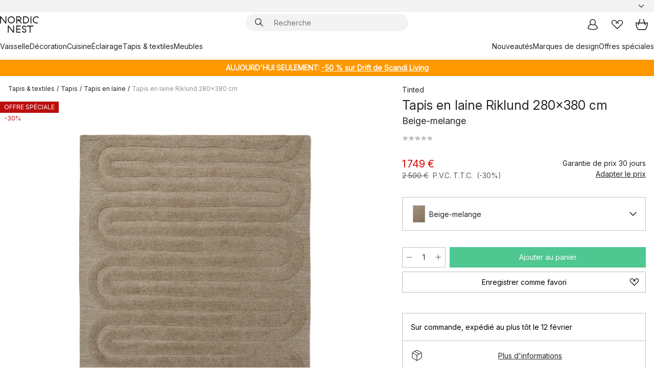

--- FILE ---
content_type: text/html; charset=utf-8
request_url: https://www.nordicnest.fr/marques-de-design/tinted-objects/tapis-en-laine-riklund-280x380-cm/
body_size: 67873
content:
<!DOCTYPE html><html lang="fr-FR"><head><script>(function(w,i,g){w[g]=w[g]||[];if(typeof w[g].push=='function')w[g].push(i)})
(window,'GTM-WRL99SXS','google_tags_first_party');</script><script>(function(w,d,s,l){w[l]=w[l]||[];(function(){w[l].push(arguments);})('set', 'developer_id.dY2E1Nz', true);
		var f=d.getElementsByTagName(s)[0],
		j=d.createElement(s);j.async=true;j.src='/securemetrics/';
		f.parentNode.insertBefore(j,f);
		})(window,document,'script','dataLayer');</script><meta name="viewport" content="width=device-width, initial-scale=1"/><link rel="preload" as="image" imageSrcSet="/assets/blobs/tinted-tapis-en-laine-riklund-280x380-cm-beige-melange/588836-01_1_ProductImageMain-5edc9460a9.png?preset=medium 960w,/assets/blobs/tinted-tapis-en-laine-riklund-280x380-cm-beige-melange/588836-01_1_ProductImageMain-5edc9460a9.png?preset=medium&amp;dpr=1.5 1440w,/assets/blobs/tinted-tapis-en-laine-riklund-280x380-cm-beige-melange/588836-01_1_ProductImageMain-5edc9460a9.png?preset=medium&amp;dpr=2 1920w" imageSizes="40vw"/><script type="module" src="/static/runtime.1c6cd4d0e538c820.js" async=""></script><script type="module" src="/static/main.1e5554d967e43fd3.js" async=""></script><script type="module" src="/static/vendor.7f95a0690cc7c913.js" async=""></script><meta name="theme-color" content="#000"/><title>Tapis en laine Riklund 280x380 cm de Tinted - NordicNest.fr</title><meta data-excite="true" name="description" content="Achetez votre Tapis en laine Riklund 280x380 cm par Tinted sur Nordic Nest ! ✓ Livraison gratuite dès 99 €* ✓ Retours 30 jours"/><meta data-excite="true" property="og:description" content="Achetez votre Tapis en laine Riklund 280x380 cm par Tinted sur Nordic Nest ! ✓ Livraison gratuite dès 99 €* ✓ Retours 30 jours"/><meta data-excite="true" property="og:image" content="/assets/blobs/tinted-tapis-en-laine-riklund-280x380-cm-beige-melange/588836-01_1_ProductImageMain-5edc9460a9.png"/><link rel="canonical" href="https://www.nordicnest.fr/marques-de-design/tinted-objects/tapis-en-laine-riklund-280x380-cm/" data-excite="true"/><link rel="og:url" href="https://www.nordicnest.fr/marques-de-design/tinted-objects/tapis-en-laine-riklund-280x380-cm/" data-excite="true"/><link rel="manifest" href="/webappmanifest" crossorigin="use-credentials"/></head><script type="text/javascript">window.dataLayer = window.dataLayer || [];

            function gtag(){ dataLayer.push(arguments); }
            
            // Set default consent to 'denied' as a placeholder
            
            // Determine actual values based on customer's own requirements
            
            gtag('consent', 'default', {
            
            'ad_storage': 'denied',
            
            'ad_user_data': 'denied',
            
            'ad_personalization': 'denied',
            
            'analytics_storage': 'denied',
            
            'wait_for_update': 500
            
            });
            
            gtag('set', 'ads_data_redaction', true);</script><script id="CookieConsent" type="text/javascript" data-culture="FR" src="https://policy.app.cookieinformation.com/uc.js" data-gcm-version="2.0"></script><link rel="stylesheet" href="/static/main.ce45a92616384d33.css"/><link rel="stylesheet" href="/static/vendor.c7c4a3e591ac7730.css"/><script>(function(w,d,s,l,i){w[l]=w[l]||[];w[l].push({'gtm.start':
new Date().getTime(),event:'gtm.js'});var f=d.getElementsByTagName(s)[0],
j=d.createElement(s),dl=l!='dataLayer'?'&l='+l:'';j.defer=true;j.src=
'https://www.googletagmanager.com/gtm.js?id='+i+dl;f.parentNode.insertBefore(j,f);
})(window,document,'script','dataLayer','GTM-WRL99SXS');</script><script>document.addEventListener('load',function(e) {  if (e.target instanceof HTMLImageElement){ e.target.style.opacity = '1'}},{ capture: true });</script><div id="container"><style data-glitz="">.a{color:inherit}.b{background-color:#F3F3F3}</style><div class="a b"><style data-glitz="">.c{z-index:6}.d{height:24px}.e{position:relative}.f{align-items:center;-webkit-box-align:center}.g{grid-template-columns:1fr auto 1fr;-ms-grid-columns:1fr auto 1fr}.h{grid-template-areas:"left center right"}.i{display:-ms-grid;display:grid}.k{width:100%}.o{padding-right:16px}.p{padding-left:16px}@media (min-width: 1281px){.j{height:30px}.l{max-width:1440px}.m{margin-right:auto}.n{margin-left:auto}.q{padding-right:40px}.r{padding-left:40px}}</style><div class="c d e f g h i j k l m n o p q r"><style data-glitz="">.s{max-width:500px}.t{justify-content:center;-webkit-box-pack:center}.u{height:inherit}.v{display:-webkit-box;display:-moz-box;display:-ms-flexbox;display:-webkit-flex;display:flex}.w{grid-area:center}</style><div class="s k t u v w e"><style data-glitz="">.x{gap:8px}.y{font-size:12px}.z{pointer-events:none}.a0{will-change:transform, opacity}.a1{transform:translateY(50%)}.a2{bottom:0}.a3{position:absolute}.a4{opacity:0}</style><div class="a x y t f v u z a0 a1 a2 a3 a4"><style data-glitz="">.a5{width:24px}.a6{color:#ff9800}.a7{min-width:1.5em}.a8{min-height:1.5em}.a9{display:block}</style><svg xmlns="http://www.w3.org/2000/svg" fill="none" stroke="currentColor" stroke-linecap="square" stroke-width="1.5" viewBox="0 0 24 24" class="d a5 a6 a7 a8 a9"><path d="m4.5 11.25 5.25 5.25 9-9"></path></svg><style data-glitz="">.aa{white-space:nowrap}.ab{margin-bottom:0}.ae{line-height:1.7142857142857142}@media (min-width: 1281px){.ac{margin-bottom:0}}</style><p class="aa y ab ac ae">★ ★ ★ ★ ★ 4.6 / 5 TRUSTED SHOPS</p></div><div class="a x y t f v u z a0 a1 a2 a3 a4"><svg xmlns="http://www.w3.org/2000/svg" fill="none" stroke="currentColor" stroke-linecap="square" stroke-width="1.5" viewBox="0 0 24 24" class="d a5 a6 a7 a8 a9"><path d="m4.5 11.25 5.25 5.25 9-9"></path></svg><p class="aa y ab ac ae">RETOURS POSSIBLES PENDANT 30 JOURS</p></div><div class="a x y t f v u z a0 a1 a2 a3 a4"><svg xmlns="http://www.w3.org/2000/svg" fill="none" stroke="currentColor" stroke-linecap="square" stroke-width="1.5" viewBox="0 0 24 24" class="d a5 a6 a7 a8 a9"><path d="m4.5 11.25 5.25 5.25 9-9"></path></svg><p class="aa y ab ac ae"><style data-glitz="">.ag{text-decoration:underline}.af:hover{text-decoration:underline}.ai:hover{color:inherit}.ah:visited{color:inherit}</style><a class="af ag ah ai a" data-spa-link="true" href="/mon-espace/clubdeclients/">DEVENEZ MEMBRE</a><span> - OBTENEZ 5 € DE RÉDUCTION</span></p></div><div class="a x y t f v u z a0 a1 a2 a3 a4"><svg xmlns="http://www.w3.org/2000/svg" fill="none" stroke="currentColor" stroke-linecap="square" stroke-width="1.5" viewBox="0 0 24 24" class="d a5 a6 a7 a8 a9"><path d="m4.5 11.25 5.25 5.25 9-9"></path></svg><p class="aa y ab ac ae"><a class="af ag ah ai a" data-spa-link="true" href="/service-clients/livraison/">LIVRAISON OFFERTE DÈS 99 € SUR LES PETITS COLIS</a></p></div><div class="a x y t f v u z a0 a1 a2 a3 a4"><svg xmlns="http://www.w3.org/2000/svg" fill="none" stroke="currentColor" stroke-linecap="square" stroke-width="1.5" viewBox="0 0 24 24" class="d a5 a6 a7 a8 a9"><path d="m4.5 11.25 5.25 5.25 9-9"></path></svg><p class="aa y ab ac ae"><span>GARANTIE DE PRIX DE </span><b>30 JOURS</b></p></div><div class="a x y t f v u z a0 a1 a2 a3 a4"><svg xmlns="http://www.w3.org/2000/svg" fill="none" stroke="currentColor" stroke-linecap="square" stroke-width="1.5" viewBox="0 0 24 24" class="d a5 a6 a7 a8 a9"><path d="m4.5 11.25 5.25 5.25 9-9"></path></svg><p class="aa y ab ac ae"><a class="af ag ah ai a" data-spa-link="true" href="/mon-espace/clubdeclients/">MEMBRE: 2 % DE BONUS SUR TOUS VOS ACHATS*</a></p></div></div><style data-glitz="">.aj{justify-self:end;-ms-grid-column-align:end}.ak{grid-area:right}.al{height:100%}.am{font-size:14px}.an{text-transform:capitalize}.ao{flex-direction:column;-webkit-box-orient:vertical;-webkit-box-direction:normal}</style><div value="fr-FR" options="" class="aj ak al am an ao v"><input type="hidden" value="fr-FR"/><style data-glitz="">.ap{border-bottom-color:transparent}.aq{border-bottom-style:solid}.ar{border-bottom-width:0}.as{border-top-color:transparent}.at{border-top-style:solid}.au{border-top-width:0}.av{border-right-color:transparent}.aw{border-right-style:solid}.ax{border-right-width:0}.ay{border-left-color:transparent}.az{border-left-style:solid}.b0{border-left-width:0}.bd{background-color:transparent}.be{font-weight:bold}.bf{padding-right:0}.bg{padding-left:0}.bh{line-height:24px}.bi{padding-bottom:3px}.bj{padding-top:3px}.bk{z-index:4}.bl{cursor:pointer}.bm{justify-content:space-between;-webkit-box-pack:justify}.bn{user-select:none;-webkit-user-select:none;-ms-user-select:none}.bo{font-variant:inherit}.bp{font-style:inherit}@media (min-width: 1281px){.b1{border-bottom-color:transparent}.b2{border-bottom-style:solid}.b3{border-bottom-width:0}.b4{border-top-color:transparent}.b5{border-top-style:solid}.b6{border-top-width:0}.b7{border-right-color:transparent}.b8{border-right-style:solid}.b9{border-right-width:0}.ba{border-left-color:transparent}.bb{border-left-style:solid}.bc{border-left-width:0}}</style><button id=":Rehc:-button" role="combobox" aria-haspopup="listbox" aria-expanded="false" aria-controls=":Rehc:-listbox" aria-label="Missing translation for selectAnOption" tabindex="0" class="ap aq ar as at au av aw ax ay az b0 b1 b2 b3 b4 b5 b6 b7 b8 b9 ba bb bc bd be bf bg bh y bi bj al bk bl f bm v a bn bo bp"><style data-glitz="">.bq{font-weight:500}.br{overflow:hidden}.bs{text-overflow:ellipsis}</style><span class="al bq k f v br bs aa"></span><style data-glitz="">.bt{margin-left:8px}.bu{flex-shrink:0}.bv{width:1.5em}.bw{height:1.5em}</style><svg xmlns="http://www.w3.org/2000/svg" fill="none" viewBox="0 0 24 24" aria-hidden="true" class="y bt bu bv bw a9"><path stroke="currentColor" stroke-linecap="round" stroke-linejoin="round" stroke-width="1.5" d="m6 9 6 6 6-6"></path></svg></button><style data-glitz="">.bx{z-index:5}</style><div class="bx e"></div></div></div></div><style data-glitz="">.by{z-index:3}.bz{top:-1px}.c0{background-color:#FFFFFF}.c1{position:-webkit-sticky;position:sticky}.c2{height:auto}.c3{align-items:inherit;-webkit-box-align:inherit}</style><header class="by bz c0 c1 c2 c3 ao"><style data-glitz="">@media (min-width: 1281px){.c4{height:66px}}</style><div class="e bm f g i c4 q r k l m n"><style data-glitz="">.c5{justify-self:flex-start}</style><div class="c5 f v"><style data-glitz="">.c7{text-decoration:none}.c6:hover{text-decoration:none}</style><a aria-label="Page d&#x27;accueil" class="ah ai c6 c7 a" data-spa-link="true" href="/marques-de-design/tinted-objects/tapis-en-laine-riklund-280x380-cm/"><style data-glitz="">.c8{height:32px}.c9{width:auto}</style><svg xmlns="http://www.w3.org/2000/svg" viewBox="0 0 114.24 48" class="c8 c9 a9"><path d="M87.093 48V29.814h-8.185V27.13h19.078v2.684h-8.215V48Zm-17.823-.239a6.4 6.4 0 0 1-1.92-.8 6.1 6.1 0 0 1-1.637-1.535 7 7 0 0 1-1.115-2.4l2.351-1.253a4.9 4.9 0 0 0 1.458 2.639 4.1 4.1 0 0 0 2.8.91 3.93 3.93 0 0 0 2.559-.776 2.72 2.72 0 0 0 .952-2.236 2.8 2.8 0 0 0-.312-1.386 3 3 0 0 0-.834-.939 4.6 4.6 0 0 0-1.175-.626q-.654-.238-1.369-.478-1.012-.328-2.112-.759A8.4 8.4 0 0 1 66.9 37a5.5 5.5 0 0 1-1.488-1.714 5.06 5.06 0 0 1-.581-2.519 5.5 5.5 0 0 1 .506-2.4 5.15 5.15 0 0 1 1.369-1.774 6 6 0 0 1 2.012-1.093 7.7 7.7 0 0 1 2.4-.372 6.5 6.5 0 0 1 4.167 1.342 7.07 7.07 0 0 1 2.381 3.667l-2.531 1.013a4.5 4.5 0 0 0-1.517-2.563 4.17 4.17 0 0 0-2.559-.775 3.67 3.67 0 0 0-2.649.864 2.83 2.83 0 0 0-.893 2.117 2.5 2.5 0 0 0 .312 1.3 3 3 0 0 0 .863.91 5.8 5.8 0 0 0 1.31.67q.759.284 1.622.581 1.221.417 2.277.88a7 7 0 0 1 1.83 1.133 4.8 4.8 0 0 1 1.221 1.625 5.5 5.5 0 0 1 .446 2.326 6.1 6.1 0 0 1-.5 2.578 5.2 5.2 0 0 1-1.355 1.8 5.5 5.5 0 0 1-1.965 1.058 7.9 7.9 0 0 1-2.345.346 8.6 8.6 0 0 1-1.964-.239ZM38.822 48l-13.3-16.547V48H22.84V27.13h2.678l13.3 16.577V27.13H41.5V48Zm8.905 0V27.13h12.8v2.683H50.406v6.411h10.119v2.683H50.406v6.41h10.119V48Zm14.54-26.453-6.059-7.533h-5.8v6.857h-2.682V0h8.007a7.4 7.4 0 0 1 2.8.522 6.7 6.7 0 0 1 2.217 1.461A6.9 6.9 0 0 1 62.221 4.2a7.2 7.2 0 0 1 .536 2.8 7 7 0 0 1-1 3.757 6.7 6.7 0 0 1-2.693 2.474l5.331 6.6-2.129 1.712ZM50.406 11.33h3.66L52.22 9.022l2.08-1.669 2.976 3.708A4.2 4.2 0 0 0 59.3 9.54a4.23 4.23 0 0 0 .774-2.534 4.35 4.35 0 0 0-.343-1.744 4.3 4.3 0 0 0-.931-1.371A4.2 4.2 0 0 0 57.415 3a4.5 4.5 0 0 0-1.681-.313h-5.328Zm52.406 8.75a10 10 0 0 1-3.259-2.191 10.4 10.4 0 0 1-2.188-3.309 10.6 10.6 0 0 1-.8-4.145 10.6 10.6 0 0 1 .8-4.144 10.4 10.4 0 0 1 2.188-3.309 9.9 9.9 0 0 1 3.273-2.191A10.5 10.5 0 0 1 106.918 0a9.9 9.9 0 0 1 4.048.805 12 12 0 0 1 3.274 2.146l-1.22 2.534a10 10 0 0 0-.9-.833 10.5 10.5 0 0 0-1.768-1.165 7.54 7.54 0 0 0-3.556-.8 7.8 7.8 0 0 0-2.991.567 7.2 7.2 0 0 0-2.4 1.579 7.3 7.3 0 0 0-1.591 2.445 8.35 8.35 0 0 0-.581 3.16 8.35 8.35 0 0 0 .581 3.161 7.3 7.3 0 0 0 1.591 2.444 7.2 7.2 0 0 0 2.4 1.58 7.8 7.8 0 0 0 2.991.567 9.6 9.6 0 0 0 1.859-.179 8.5 8.5 0 0 0 1.98-.686l.476 2.684a17 17 0 0 1-2.262.656 10.37 10.37 0 0 1-6.042-.581Zm-13.054.791V0h2.678v20.87Zm-21.665 0V0h7.143a10.7 10.7 0 0 1 4.107.79 10.2 10.2 0 0 1 3.3 2.176 9.9 9.9 0 0 1 2.188 3.294 10.9 10.9 0 0 1 .789 4.174 10.9 10.9 0 0 1-.789 4.174 10 10 0 0 1-2.185 3.292 10.2 10.2 0 0 1-3.3 2.176 10.7 10.7 0 0 1-4.107.79Zm2.678-2.684h4.464a8.3 8.3 0 0 0 3.081-.566 7.2 7.2 0 0 0 2.44-1.595 7.4 7.4 0 0 0 1.607-2.46 8.3 8.3 0 0 0 .581-3.13 8.2 8.2 0 0 0-.581-3.116 7.26 7.26 0 0 0-4.047-4.055 8.1 8.1 0 0 0-3.081-.581h-4.464ZM15.982 20.87 2.678 4.323V20.87H0V0h2.678l13.3 16.577V0h2.678v20.87Zm13.074-.791a9.96 9.96 0 0 1-5.491-5.5 10.8 10.8 0 0 1-.789-4.145 10.8 10.8 0 0 1 .789-4.144 9.95 9.95 0 0 1 5.491-5.5A10.7 10.7 0 0 1 33.194 0a10.85 10.85 0 0 1 4.152.791 9.9 9.9 0 0 1 3.3 2.19 10.2 10.2 0 0 1 2.173 3.31 10.8 10.8 0 0 1 .789 4.144 10.8 10.8 0 0 1-.789 4.145 10.2 10.2 0 0 1-2.173 3.309 9.9 9.9 0 0 1-3.3 2.191 10.8 10.8 0 0 1-4.152.79 10.7 10.7 0 0 1-4.138-.791M30.1 3.264a7.19 7.19 0 0 0-4.063 4.07 8.2 8.2 0 0 0-.58 3.1 8.2 8.2 0 0 0 .58 3.1A7.18 7.18 0 0 0 30.1 17.6a8.53 8.53 0 0 0 6.191 0 7.18 7.18 0 0 0 4.063-4.069 8.2 8.2 0 0 0 .581-3.1 8.2 8.2 0 0 0-.581-3.1 7.19 7.19 0 0 0-4.063-4.07 8.53 8.53 0 0 0-6.191 0Z" style="fill:#1e2022"></path></svg></a></div><style data-glitz="">.ca{transition-timing-function:ease-out}.cb{transition-duration:200ms}.cc{transition-property:background, box-shadow;-webkit-transition-property:background, box-shadow;-moz-transition-property:background, box-shadow}.cd{z-index:1}@media (min-width: 1281px){.ce{width:400px}.cf{align-items:center;-webkit-box-align:center}}</style><form role="search" class="ca cb cc k e cd v ce cf" action=""><style data-glitz="">.cg{border-bottom-width:thin}.ch{border-top-width:thin}.ci{border-right-width:thin}.cj{border-left-width:thin}.ck{height:34px}.cl{border-radius:50px}.cq{transition-property:background-color;-webkit-transition-property:background-color;-moz-transition-property:background-color}@media (max-width: 1280px){.cm{border-bottom-color:transparent}.cn{margin-bottom:8px}.co{margin-right:12px}.cp{margin-left:12px}}</style><div class="b aq ap cg at as ch aw av ci az ay cj ck cd k f v cl cm cn co cp ca cb cq"><style data-glitz="">.cr{padding-bottom:0}.cs{padding-top:0}.ct{border-radius:0}.cu{text-transform:initial}.d1{font-size:16px}.d2{transition-property:color, background, opacity, border-color;-webkit-transition-property:color, background, opacity, border-color;-moz-transition-property:color, background, opacity, border-color}.d3{border-bottom-width:1px}.d4{border-top-width:1px}.d5{border-right-width:1px}.d6{border-left-width:1px}@media (hover: hover){.cv:hover{border-bottom-color:transparent}.cw:hover{border-top-color:transparent}.cx:hover{border-right-color:transparent}.cy:hover{border-left-color:transparent}.cz:hover{background-color:transparent}.d0:hover{color:inherit}}</style><button tabindex="0" type="submit" aria-label="Chercher" data-test-id="quick-search-btn" class="bt cr cs bf bg bu ct a bd cu f t v cv cw cx cy cz d0 bh d1 ca cb d2 ap aq d3 as at d4 av aw d5 ay az d6 bn bo bp"><style data-glitz="">.d7{margin-bottom:8px}.d8{margin-top:8px}.d9{margin-right:8px}.da{height:16px}.db{width:16px}</style><svg xmlns="http://www.w3.org/2000/svg" viewBox="0 0 26.414 26.414" class="d7 d8 d9 bt da db a9"><defs><style>.search_svg__a{fill:none;stroke:#1e2022;stroke-linecap:square;stroke-miterlimit:10;stroke-width:2px}</style></defs><g transform="translate(1 1)"><circle cx="9.5" cy="9.5" r="9.5" class="search_svg__a"></circle><path d="m14 14 10 10" class="search_svg__a"></path></g></svg></button><style data-glitz="">.dd{flex-grow:1;-webkit-box-flex:1}.dj{border-bottom-style:none}.dk{border-top-style:none}.dl{border-right-style:none}.dm{border-left-style:none}.dn{padding-left:12px}.dc::-webkit-search-cancel-button{display:none}.de:focus{outline-style:none}.df:focus{border-bottom-style:none}.dg:focus{border-top-style:none}.dh:focus{border-right-style:none}.di:focus{border-left-style:none}</style><input tabindex="0" aria-label="Recherche" aria-disabled="false" role="combobox" type="search" autoComplete="off" aria-autocomplete="list" aria-activedescendant="-1-item-" aria-expanded="false" aria-controls="suggestions" aria-owns="suggestions" placeholder="Recherche" data-test-id="quick-search-input" class="dc dd de df dg dh di dj dk dl dm bd u k dn am" name="q" value=""/><style data-glitz="">.do{visibility:hidden}</style><button type="button" tabindex="0" aria-label="FERMER" class="d9 cr cs bf bg bu do ct a bd cu f t v cv cw cx cy cz d0 bh d1 ca cb d2 ap aq d3 as at d4 av aw d5 ay az d6 bn bo bp"><svg xmlns="http://www.w3.org/2000/svg" viewBox="0 0 32 32" class="d7 d8 d9 bt da db a9"><path fill="none" stroke="currentColor" stroke-linecap="square" stroke-miterlimit="10" stroke-width="2" d="m16 16-8.657 8.656L16 16 7.343 7.343 16 16l8.656-8.657L16 16l8.657 8.657z"></path></svg></button></div><style data-glitz="">.dp{left:12px}.dq{top:40px}.dr{width:calc(100% - 24px)}.ds{border-radius:16px}.dv{transition-property:border-color, box-shadow;-webkit-transition-property:border-color, box-shadow;-moz-transition-property:border-color, box-shadow}.dw{height:0}.dx{background-color:white}@media (min-width: 1281px){.dt{left:0}.du{width:100%}}</style><div class="dp dq dr a3 ar aq ap au at as ax aw av b0 az ay ds dt du ca cb dv dw br dx b6"><style data-glitz="">.dy{padding-bottom:16px}.dz{padding-top:8px}</style><div class="dy dz"></div></div></form><style data-glitz="">.e0{justify-self:flex-end}</style><div class="e0 f v"><style data-glitz="">.e1{padding-bottom:11px}.e2{padding-top:11px}.e3{padding-right:11px}.e4{padding-left:11px}</style><a aria-label="Mon espace" data-test-id="my-pages-button" class="ct a bd cu f t v cv cw cx cy cz d0 bh d1 e1 e2 e3 e4 ca cb d2 ap aq d3 as at d4 av aw d5 ay az d6 ai c6 c7" data-spa-link="true" href=""><svg xmlns="http://www.w3.org/2000/svg" viewBox="0 0 32 32" data-test-id="my-pages-link" class="bv bw a9"><defs><style>.user_svg__a{fill:none;stroke:#1e2022;stroke-miterlimit:10;stroke-width:2px}</style></defs><circle cx="7" cy="7" r="7" class="user_svg__a" transform="translate(9 3)"></circle><path d="M12.007 15.645A11.44 11.44 0 0 0 4 26.375 27 27 0 0 0 16 29a27 27 0 0 0 12-2.625 11.44 11.44 0 0 0-8-10.73" class="user_svg__a"></path></svg></a><style data-glitz="">.e5{overflow:visible}</style><a aria-label="Mes favoris" class="e5 e ct a bd cu f t v cv cw cx cy cz d0 bh d1 e1 e2 e3 e4 ca cb d2 ap aq d3 as at d4 av aw d5 ay az d6 ai c6 c7" data-spa-link="true" href=""><svg xmlns="http://www.w3.org/2000/svg" fill="none" viewBox="0 0 32 32" data-test-id="my-wishlist-link" class="bv bw a9"><path stroke="currentColor" stroke-linecap="square" stroke-miterlimit="10" stroke-width="2" d="m13 13 7.071-6.317a5.866 5.866 0 0 1 8.225 0 5.7 5.7 0 0 1 0 8.127L15.959 27 3.7 14.81a5.7 5.7 0 0 1 0-8.127 5.866 5.866 0 0 1 8.225 0S16.582 10.533 19 13"></path></svg></a><button aria-label="Panier" title="Vous avez 0 articles dans votre panier" data-test-id="header-cart-icon" class="e5 e ct a bd cu f t v cv cw cx cy cz d0 bh d1 e1 e2 e3 e4 ca cb d2 ap aq d3 as at d4 av aw d5 ay az d6 bn bo bp"><svg xmlns="http://www.w3.org/2000/svg" fill="none" viewBox="0 0 28.138 25.265" data-test-id="minicart-link" class="bv bw a9"><g stroke="currentColor" stroke-linecap="square" stroke-miterlimit="10" stroke-width="2"><path d="m18.069 1.265 4 12M10.069 1.265l-4 12M1.069 9.265h26s-1 15-6 15h-14c-5 0-6-15-6-15Z"></path></g></svg></button></div></div><style data-glitz="">.e6{min-height:44px}</style><nav class="e6 k dy dz"><div class="bm v q r k l m n"><style data-glitz="">.e7{gap:24px}.e8{list-style:none}.e9{margin-top:0}.ea{margin-right:0}.eb{margin-left:0}</style><ul class="e7 v e8 cr cs bf bg ab e9 ea eb"><li><a data-test-id="product-category-tabs" class="af aa a9 bq am ah ai c7 a" data-spa-link="true" href="/vaisselle/">Vaisselle</a></li><li><a data-test-id="product-category-tabs" class="af aa a9 bq am ah ai c7 a" data-spa-link="true" href="/decoration/">Décoration</a></li><li><a data-test-id="product-category-tabs" class="af aa a9 bq am ah ai c7 a" data-spa-link="true" href="/cuisine/">Cuisine</a></li><li><a data-test-id="product-category-tabs" class="af aa a9 bq am ah ai c7 a" data-spa-link="true" href="/luminaires/">Éclairage</a></li><li><a data-test-id="product-category-tabs" class="af aa a9 bq am ah ai c7 a" data-spa-link="true" href="/tapis--textiles/">Tapis &amp; textiles</a></li><li><a data-test-id="product-category-tabs" class="af aa a9 bq am ah ai c7 a" data-spa-link="true" href="/meubles/">Meubles</a></li></ul><ul class="e7 v e8 cr cs bf bg ab e9 ea eb"><li><a class="bq af aa a9 am ah ai c7 a" data-spa-link="true" href="/nouveautes/">Nouveautés</a></li><li><a class="bq af aa a9 am ah ai c7 a" data-spa-link="true" href="/marques-de-design/">Marques de design</a></li><li><a class="bq af aa a9 am ah ai c7 a" data-spa-link="true" href="/offres-speciales/">Offres spéciales</a></li></ul></div></nav></header><div style="display:contents"><style data-glitz="">.ee{width:440px}.ef{top:0}.eg{left:100%}.eh{will-change:transform}.ei{max-width:100%}.ej{position:fixed}@media (min-width: 1281px){.ec{display:none}.ed{width:auto}}</style><div class="c0 br ec ed ee a2 ef eg eh ei ao v ej"><style data-glitz="">.ek{padding-bottom:4px}.el{padding-top:4px}</style><div class="ek el a9 e"><style data-glitz="">.em{transform:translate(-50%, -50%)}.en{top:50%}.eo{left:50%}</style><svg xmlns="http://www.w3.org/2000/svg" viewBox="0 0 114.24 48" class="em en eo a3 c8 c9 a9"><path d="M87.093 48V29.814h-8.185V27.13h19.078v2.684h-8.215V48Zm-17.823-.239a6.4 6.4 0 0 1-1.92-.8 6.1 6.1 0 0 1-1.637-1.535 7 7 0 0 1-1.115-2.4l2.351-1.253a4.9 4.9 0 0 0 1.458 2.639 4.1 4.1 0 0 0 2.8.91 3.93 3.93 0 0 0 2.559-.776 2.72 2.72 0 0 0 .952-2.236 2.8 2.8 0 0 0-.312-1.386 3 3 0 0 0-.834-.939 4.6 4.6 0 0 0-1.175-.626q-.654-.238-1.369-.478-1.012-.328-2.112-.759A8.4 8.4 0 0 1 66.9 37a5.5 5.5 0 0 1-1.488-1.714 5.06 5.06 0 0 1-.581-2.519 5.5 5.5 0 0 1 .506-2.4 5.15 5.15 0 0 1 1.369-1.774 6 6 0 0 1 2.012-1.093 7.7 7.7 0 0 1 2.4-.372 6.5 6.5 0 0 1 4.167 1.342 7.07 7.07 0 0 1 2.381 3.667l-2.531 1.013a4.5 4.5 0 0 0-1.517-2.563 4.17 4.17 0 0 0-2.559-.775 3.67 3.67 0 0 0-2.649.864 2.83 2.83 0 0 0-.893 2.117 2.5 2.5 0 0 0 .312 1.3 3 3 0 0 0 .863.91 5.8 5.8 0 0 0 1.31.67q.759.284 1.622.581 1.221.417 2.277.88a7 7 0 0 1 1.83 1.133 4.8 4.8 0 0 1 1.221 1.625 5.5 5.5 0 0 1 .446 2.326 6.1 6.1 0 0 1-.5 2.578 5.2 5.2 0 0 1-1.355 1.8 5.5 5.5 0 0 1-1.965 1.058 7.9 7.9 0 0 1-2.345.346 8.6 8.6 0 0 1-1.964-.239ZM38.822 48l-13.3-16.547V48H22.84V27.13h2.678l13.3 16.577V27.13H41.5V48Zm8.905 0V27.13h12.8v2.683H50.406v6.411h10.119v2.683H50.406v6.41h10.119V48Zm14.54-26.453-6.059-7.533h-5.8v6.857h-2.682V0h8.007a7.4 7.4 0 0 1 2.8.522 6.7 6.7 0 0 1 2.217 1.461A6.9 6.9 0 0 1 62.221 4.2a7.2 7.2 0 0 1 .536 2.8 7 7 0 0 1-1 3.757 6.7 6.7 0 0 1-2.693 2.474l5.331 6.6-2.129 1.712ZM50.406 11.33h3.66L52.22 9.022l2.08-1.669 2.976 3.708A4.2 4.2 0 0 0 59.3 9.54a4.23 4.23 0 0 0 .774-2.534 4.35 4.35 0 0 0-.343-1.744 4.3 4.3 0 0 0-.931-1.371A4.2 4.2 0 0 0 57.415 3a4.5 4.5 0 0 0-1.681-.313h-5.328Zm52.406 8.75a10 10 0 0 1-3.259-2.191 10.4 10.4 0 0 1-2.188-3.309 10.6 10.6 0 0 1-.8-4.145 10.6 10.6 0 0 1 .8-4.144 10.4 10.4 0 0 1 2.188-3.309 9.9 9.9 0 0 1 3.273-2.191A10.5 10.5 0 0 1 106.918 0a9.9 9.9 0 0 1 4.048.805 12 12 0 0 1 3.274 2.146l-1.22 2.534a10 10 0 0 0-.9-.833 10.5 10.5 0 0 0-1.768-1.165 7.54 7.54 0 0 0-3.556-.8 7.8 7.8 0 0 0-2.991.567 7.2 7.2 0 0 0-2.4 1.579 7.3 7.3 0 0 0-1.591 2.445 8.35 8.35 0 0 0-.581 3.16 8.35 8.35 0 0 0 .581 3.161 7.3 7.3 0 0 0 1.591 2.444 7.2 7.2 0 0 0 2.4 1.58 7.8 7.8 0 0 0 2.991.567 9.6 9.6 0 0 0 1.859-.179 8.5 8.5 0 0 0 1.98-.686l.476 2.684a17 17 0 0 1-2.262.656 10.37 10.37 0 0 1-6.042-.581Zm-13.054.791V0h2.678v20.87Zm-21.665 0V0h7.143a10.7 10.7 0 0 1 4.107.79 10.2 10.2 0 0 1 3.3 2.176 9.9 9.9 0 0 1 2.188 3.294 10.9 10.9 0 0 1 .789 4.174 10.9 10.9 0 0 1-.789 4.174 10 10 0 0 1-2.185 3.292 10.2 10.2 0 0 1-3.3 2.176 10.7 10.7 0 0 1-4.107.79Zm2.678-2.684h4.464a8.3 8.3 0 0 0 3.081-.566 7.2 7.2 0 0 0 2.44-1.595 7.4 7.4 0 0 0 1.607-2.46 8.3 8.3 0 0 0 .581-3.13 8.2 8.2 0 0 0-.581-3.116 7.26 7.26 0 0 0-4.047-4.055 8.1 8.1 0 0 0-3.081-.581h-4.464ZM15.982 20.87 2.678 4.323V20.87H0V0h2.678l13.3 16.577V0h2.678v20.87Zm13.074-.791a9.96 9.96 0 0 1-5.491-5.5 10.8 10.8 0 0 1-.789-4.145 10.8 10.8 0 0 1 .789-4.144 9.95 9.95 0 0 1 5.491-5.5A10.7 10.7 0 0 1 33.194 0a10.85 10.85 0 0 1 4.152.791 9.9 9.9 0 0 1 3.3 2.19 10.2 10.2 0 0 1 2.173 3.31 10.8 10.8 0 0 1 .789 4.144 10.8 10.8 0 0 1-.789 4.145 10.2 10.2 0 0 1-2.173 3.309 9.9 9.9 0 0 1-3.3 2.191 10.8 10.8 0 0 1-4.152.79 10.7 10.7 0 0 1-4.138-.791M30.1 3.264a7.19 7.19 0 0 0-4.063 4.07 8.2 8.2 0 0 0-.58 3.1 8.2 8.2 0 0 0 .58 3.1A7.18 7.18 0 0 0 30.1 17.6a8.53 8.53 0 0 0 6.191 0 7.18 7.18 0 0 0 4.063-4.069 8.2 8.2 0 0 0 .581-3.1 8.2 8.2 0 0 0-.581-3.1 7.19 7.19 0 0 0-4.063-4.07 8.53 8.53 0 0 0-6.191 0Z" style="fill:#1e2022"></path></svg><style data-glitz="">.ep{float:right}</style><button class="ep ct a bd cu f t v cv cw cx cy cz d0 bh d1 e1 e2 e3 e4 ca cb d2 ap aq d3 as at d4 av aw d5 ay az d6 br e bn bo bp"><svg xmlns="http://www.w3.org/2000/svg" viewBox="0 0 32 32" class="bv bw a9"><path fill="none" stroke="currentColor" stroke-linecap="square" stroke-miterlimit="10" stroke-width="2" d="m16 16-8.657 8.656L16 16 7.343 7.343 16 16l8.656-8.657L16 16l8.657 8.657z"></path></svg></button></div><style data-glitz="">.eq{grid-template-columns:repeat(2, 1fr);-ms-grid-columns:repeat(2, 1fr)}</style><div class="eq i"><style data-glitz="">.es{padding-bottom:12px}.et{padding-top:12px}.eu{transition-duration:300ms}.ev{padding-right:23px}.ew{padding-left:23px}.ex{color:black}.f4{border-bottom-color:#bbbcbc}.f5{border-top-color:#bbbcbc}.f6{border-right-color:#bbbcbc}.f7{border-left-color:#bbbcbc}.er:focus-visible{outline-offset:-2px}@media (hover: hover){.ey:hover{border-bottom-color:#bbbcbc}.ez:hover{border-top-color:#bbbcbc}.f0:hover{border-right-color:#bbbcbc}.f1:hover{border-left-color:#bbbcbc}.f2:hover{background-color:#f5f5f5}.f3:hover{color:black}}</style><button class="c0 er es et ar au ax b0 cu cq eu bq am f t v bh ev ew ct ex ey ez f0 f1 f2 f3 ca f4 aq f5 at f6 aw f7 az bn bo bp">Produits</button><style data-glitz="">.f8{background-color:#ebebeb}</style><button class="f8 er es et ar au ax b0 cu cq eu bq am f t v bh ev ew ct ex ey ez f0 f1 f2 f3 ca f4 aq f5 at f6 aw f7 az bn bo bp">Inspiration</button></div><style data-glitz="">.f9{overflow-x:hidden}</style><nav class="al f9 e dd"><style data-glitz="">.fa{will-change:opacity, transform}</style><div class="fa ao v a2 ef al k a3"><style data-glitz="">.fb{overflow-y:auto}.fc{-webkit-overflow-scrolling:touch}</style><ul class="fb fc e8 cr cs bf bg ab e9 ea eb"><style data-glitz="">@media (max-width: 1280px){.fd{border-bottom-style:solid}.fe{border-bottom-width:1px}.ff{border-bottom-color:#f5f5f5}}</style><li class="fd fe ff"><style data-glitz="">.fg{padding-right:24px}.fh{padding-left:24px}@media (max-width: 1280px){.fi{padding-bottom:16px}.fj{padding-top:16px}.fk{padding-right:24px}.fl{padding-left:24px}.fm{font-size:16px}.fn{font-weight:500}}</style><a data-test-id="sidebar-product-category" class="es et fg fh aa k f bm v fi fj fk fl fm fn ah ai c6 c7 a" data-spa-link="true" href="/vaisselle/">Vaisselle<style data-glitz="">.fo{transform:rotate(270deg)}</style><svg xmlns="http://www.w3.org/2000/svg" fill="none" viewBox="0 0 24 24" class="y fo bv bw a9"><path fill="currentColor" d="M4.943 9.75 6 8.693l6 6 6-6 1.058 1.057L12 16.808z"></path></svg></a></li><li class="fd fe ff"><a data-test-id="sidebar-product-category" class="es et fg fh aa k f bm v fi fj fk fl fm fn ah ai c6 c7 a" data-spa-link="true" href="/decoration/">Décoration<svg xmlns="http://www.w3.org/2000/svg" fill="none" viewBox="0 0 24 24" class="y fo bv bw a9"><path fill="currentColor" d="M4.943 9.75 6 8.693l6 6 6-6 1.058 1.057L12 16.808z"></path></svg></a></li><li class="fd fe ff"><a data-test-id="sidebar-product-category" class="es et fg fh aa k f bm v fi fj fk fl fm fn ah ai c6 c7 a" data-spa-link="true" href="/cuisine/">Cuisine<svg xmlns="http://www.w3.org/2000/svg" fill="none" viewBox="0 0 24 24" class="y fo bv bw a9"><path fill="currentColor" d="M4.943 9.75 6 8.693l6 6 6-6 1.058 1.057L12 16.808z"></path></svg></a></li><li class="fd fe ff"><a data-test-id="sidebar-product-category" class="es et fg fh aa k f bm v fi fj fk fl fm fn ah ai c6 c7 a" data-spa-link="true" href="/luminaires/">Éclairage<svg xmlns="http://www.w3.org/2000/svg" fill="none" viewBox="0 0 24 24" class="y fo bv bw a9"><path fill="currentColor" d="M4.943 9.75 6 8.693l6 6 6-6 1.058 1.057L12 16.808z"></path></svg></a></li><li class="fd fe ff"><a data-test-id="sidebar-product-category" class="es et fg fh aa k f bm v fi fj fk fl fm fn ah ai c6 c7 a" data-spa-link="true" href="/tapis--textiles/">Tapis &amp; textiles<svg xmlns="http://www.w3.org/2000/svg" fill="none" viewBox="0 0 24 24" class="y fo bv bw a9"><path fill="currentColor" d="M4.943 9.75 6 8.693l6 6 6-6 1.058 1.057L12 16.808z"></path></svg></a></li><li class="fd fe ff"><a data-test-id="sidebar-product-category" class="es et fg fh aa k f bm v fi fj fk fl fm fn ah ai c6 c7 a" data-spa-link="true" href="/meubles/">Meubles<svg xmlns="http://www.w3.org/2000/svg" fill="none" viewBox="0 0 24 24" class="y fo bv bw a9"><path fill="currentColor" d="M4.943 9.75 6 8.693l6 6 6-6 1.058 1.057L12 16.808z"></path></svg></a></li><style data-glitz="">.fp{color:#ffffff}.fq{background-color:#6c1519}.fr{margin-bottom:12px}</style><li class="fp fq fr"><style data-glitz="">.fs{padding-right:12px}.fu{gap:16px}.fv{flex-direction:row;-webkit-box-orient:horizontal;-webkit-box-direction:normal}.ft:hover{color:white}</style><a class="es et fs dn ft f fu t fv v al ah c6 c7 a" data-spa-link="true" href="/offres-speciales/"><p class="ab am ac ae">Offres spéciales</p><svg xmlns="http://www.w3.org/2000/svg" fill="none" viewBox="0 0 24 24" class="fo bv bw a9"><path fill="currentColor" d="M4.943 9.75 6 8.693l6 6 6-6 1.058 1.057L12 16.808z"></path></svg></a></li><style data-glitz="">.fw{padding-bottom:8px}.fx{padding-right:8px}.fy{padding-left:8px}.fz{grid-template-columns:repeat(3, minmax(0, 1fr));-ms-grid-columns:repeat(3, minmax(0, 1fr))}</style><li class="y fw dz fx fy k fz i"><a class="fw dz fs dn ao v f ah ai c6 c7 a" data-spa-link="true" href="/mon-espace/"><style data-glitz="">.g0{object-fit:contain}.g1{width:28px}.g2{height:28px}.g3{transition-timing-function:ease-in}.g4{transition-property:opacity;-webkit-transition-property:opacity;-moz-transition-property:opacity}</style><img loading="lazy" height="32" width="32" src="/assets/contentful/p7vzp7ftmsr1/6Dv5NcRbiecSL4BHRkLZu2/564403beeebfb0475d7532f96f7e26ee/user.svg" class="g0 g1 g2 g3 cb g4 a4 ei"/><style data-glitz="">.g5{text-align:center}.g6{margin-top:12px}</style><div class="g5 g6 bs br aa c7">Mon espace</div></a><a class="fw dz fs dn ao v f ah ai c6 c7 a" data-spa-link="true" href="/mes-favoris/"><img loading="lazy" alt="" height="24" width="25" src="/assets/contentful/p7vzp7ftmsr1/4BCENhWV3QUyH3fOxk0HMK/cf76b3bf637272b8940f43ff998b27d2/heart_icon.svg" class="g0 g1 g2 g3 cb g4 a4 ei"/><div class="g5 g6 bs br aa c7">Mes favoris</div></a><a class="fw dz fs dn ao v f ah ai c6 c7 a" data-spa-link="true" href="/service-clients/"><img loading="lazy" height="26" width="28" src="/assets/contentful/p7vzp7ftmsr1/5U7VZK0g3BGd1pAhnnxh4F/cb81a86a5837bf258e89a7d3d9bd309c/nn-icon-service_2.svg" class="g0 g1 g2 g3 cb g4 a4 ei"/><div class="g5 g6 bs br aa c7">Service client</div></a></li></ul></div><div class="fa ao v a2 ef al k a3"><ul class="fb fc e8 cr cs bf bg ab e9 ea eb"><li class="fd fe ff"><a data-test-id="sidebar-product-category" class="es et fg fh aa k f bm v fi fj fk fl fm fn ah ai c6 c7 a" data-spa-link="true" href="/nouveautes/">Nouveautés</a></li><li class="fd fe ff"><a data-test-id="sidebar-product-category" class="es et fg fh aa k f bm v fi fj fk fl fm fn ah ai c6 c7 a" data-spa-link="true" href="/marques-de-design/">Marques de design</a></li><li class="fd fe ff"><a data-test-id="sidebar-product-category" class="es et fg fh aa k f bm v fi fj fk fl fm fn ah ai c6 c7 a" data-spa-link="true" href="/offres-speciales/">Offres spéciales</a></li><li class="fd fe ff"><a data-test-id="sidebar-product-category" class="es et fg fh aa k f bm v fi fj fk fl fm fn ah ai c6 c7 a" data-spa-link="true" href="/inspiration-conseils/">Inspiration &amp; Conseils<svg xmlns="http://www.w3.org/2000/svg" fill="none" viewBox="0 0 24 24" class="y fo bv bw a9"><path fill="currentColor" d="M4.943 9.75 6 8.693l6 6 6-6 1.058 1.057L12 16.808z"></path></svg></a></li><li class="fd fe ff"><a data-test-id="sidebar-product-category" class="es et fg fh aa k f bm v fi fj fk fl fm fn ah ai c6 c7 a" data-spa-link="true" href="/pieces/">Pièces<svg xmlns="http://www.w3.org/2000/svg" fill="none" viewBox="0 0 24 24" class="y fo bv bw a9"><path fill="currentColor" d="M4.943 9.75 6 8.693l6 6 6-6 1.058 1.057L12 16.808z"></path></svg></a></li><li class="fd fe ff"><a data-test-id="sidebar-product-category" class="es et fg fh aa k f bm v fi fj fk fl fm fn ah ai c6 c7 a" data-spa-link="true" href="/idees-cadeaux/">Idées cadeaux</a></li><li class="fd fe ff"><a data-test-id="sidebar-product-category" class="es et fg fh aa k f bm v fi fj fk fl fm fn ah ai c6 c7 a" data-spa-link="true" href="/meilleures-ventes/">Meilleures ventes</a></li><li class="fp fq fr"><a class="es et fs dn ft f fu t fv v al ah c6 c7 a" data-spa-link="true" href="/offres-speciales/"><p class="ab am ac ae">Offres spéciales</p><svg xmlns="http://www.w3.org/2000/svg" fill="none" viewBox="0 0 24 24" class="fo bv bw a9"><path fill="currentColor" d="M4.943 9.75 6 8.693l6 6 6-6 1.058 1.057L12 16.808z"></path></svg></a></li><li class="y fw dz fx fy k fz i"><a class="fw dz fs dn ao v f ah ai c6 c7 a" data-spa-link="true" href="/mon-espace/"><img loading="lazy" height="32" width="32" src="/assets/contentful/p7vzp7ftmsr1/6Dv5NcRbiecSL4BHRkLZu2/564403beeebfb0475d7532f96f7e26ee/user.svg" class="g0 g1 g2 g3 cb g4 a4 ei"/><div class="g5 g6 bs br aa c7">Mon espace</div></a><a class="fw dz fs dn ao v f ah ai c6 c7 a" data-spa-link="true" href="/mes-favoris/"><img loading="lazy" alt="" height="24" width="25" src="/assets/contentful/p7vzp7ftmsr1/4BCENhWV3QUyH3fOxk0HMK/cf76b3bf637272b8940f43ff998b27d2/heart_icon.svg" class="g0 g1 g2 g3 cb g4 a4 ei"/><div class="g5 g6 bs br aa c7">Mes favoris</div></a><a class="fw dz fs dn ao v f ah ai c6 c7 a" data-spa-link="true" href="/service-clients/"><img loading="lazy" height="26" width="28" src="/assets/contentful/p7vzp7ftmsr1/5U7VZK0g3BGd1pAhnnxh4F/cb81a86a5837bf258e89a7d3d9bd309c/nn-icon-service_2.svg" class="g0 g1 g2 g3 cb g4 a4 ei"/><div class="g5 g6 bs br aa c7">Service client</div></a></li></ul></div></nav><div class="es et o p f8 bm v"><style data-glitz="">.g7{text-transform:none}</style><a data-test-id="mobile-menu-my-pages-button" class="g7 x bg fw dz ct a bd f t v cv cw cx cy cz d0 bh y e3 ca cb d2 ap aq d3 as at d4 av aw d5 ay az d6 ai c6 c7" data-spa-link="true" href=""><svg xmlns="http://www.w3.org/2000/svg" viewBox="0 0 32 32" class="bv bw a9"><defs><style>.user_svg__a{fill:none;stroke:#1e2022;stroke-miterlimit:10;stroke-width:2px}</style></defs><circle cx="7" cy="7" r="7" class="user_svg__a" transform="translate(9 3)"></circle><path d="M12.007 15.645A11.44 11.44 0 0 0 4 26.375 27 27 0 0 0 16 29a27 27 0 0 0 12-2.625 11.44 11.44 0 0 0-8-10.73" class="user_svg__a"></path></svg><span class="d1">Je me connecte</span></a><style data-glitz="">.g8{display:-webkit-inline-box;display:-moz-inline-box;display:-ms-inline-flexbox;display:-webkit-inline-flex;display:inline-flex}</style><div class="y f g8 e"><style data-glitz="">.g9{min-width:100%}.ga{padding-bottom:7px}.gb{padding-top:7px}.gd{background-color:transparent;background-color:initial}.ge{font-weight:inherit}.gf{font-family:inherit}.gg{appearance:none;-webkit-appearance:none;-moz-appearance:none;-ms-appearance:none}.gc:focus{outline-width:0}</style><select class="y fg g9 bh ga gb ew de gc gd ar au ax b0 a ge bo bp gf gg"></select><style data-glitz="">.gh{right:0}</style><svg xmlns="http://www.w3.org/2000/svg" fill="none" viewBox="0 0 24 24" class="z gh a3 bv bw a9"><path fill="currentColor" d="M4.943 9.75 6 8.693l6 6 6-6 1.058 1.057L12 16.808z"></path></svg></div></div></div></div><div style="display:contents"><style data-glitz="">.gj{color:#FFFFFF}.gk{background-color:#ff9800}.gi:hover{color:#FFFFFF}</style><div class="gi gj gk ek el fx fy"><style data-glitz="">@media (min-width: 769px){.gl{max-width:1600px}.gm{margin-right:auto}.gn{margin-left:auto}}</style><div class="g3 cb g4 u t fv f v k gl gm gn"><style data-glitz="">@media (max-width: 1280px){.go{text-align:center}.gp{margin-bottom:0}}</style><p class="ab go gp ac ae am"><b>AUJOURD&#x27;HUI SEULEMENT:</b><span> </span><a class="af ag ah ai a" data-spa-link="true" href="/marques-de-design/scandi-living/?collection=Drift&amp;scroll=1"><b>-50 % sur Drift de Scandi Living</b></a></p></div></div></div><div></div><style data-glitz="">@media (max-width: 1280px){.gq{grid-template-columns:1.5fr 1fr;-ms-grid-columns:1.5fr 1fr}.gr{padding-right:0}.gs{padding-left:0}.gt{grid-column-gap:8px}}@media (min-width: 769px){.gu{align-items:start;-webkit-box-align:start}.gv{grid-row-gap:60px}.gw{display:-ms-grid;display:grid}}@media (min-width: 1281px){.gx{grid-template-columns:7fr 392px;-ms-grid-columns:7fr 392px}.gy{grid-column-gap:32px}}</style><div data-test-id="pdp-page" class="gq gr gs gt gu gv gw gx gy q r k l m n"><div class="al"><style data-glitz="">.gz{margin-bottom:16px}.h0{margin-top:16px}@media (min-width: 1281px){.h1{margin-bottom:16px}.h2{margin-top:16px}.h3{padding-right:32px}.h4{padding-left:0}.h5{font-size:12px}}</style><div class="gz h0 h1 h2 h3 h4 y fv f v h5 o p k l m n"><style data-glitz="">.h6{font-weight:550}.h7{flex-wrap:wrap;-webkit-box-lines:multiple}</style><div class="h6 h7 fv f v"><style data-glitz="">.h8{margin-right:4px}.h9{color:#1e2022}</style><span class="eb h8 h9"><a data-test-id="breadcrumb-link" class="c7 ah ai c6 a" data-spa-link="true" href="/tapis--textiles/">Tapis &amp; textiles</a></span>/<style data-glitz="">.ha{margin-left:4px}</style><span class="h8 ha h9"><a data-test-id="breadcrumb-link" class="c7 ah ai c6 a" data-spa-link="true" href="/tapis--textiles/tapis/">Tapis</a></span>/<span class="h8 ha h9"><a data-test-id="breadcrumb-link" class="c7 ah ai c6 a" data-spa-link="true" href="/tapis--textiles/tapis/tapis-en-laine/">Tapis en laine</a></span>/<style data-glitz="">.hb{color:#1e20227F}.hc{font-weight:normal}</style><span class="hb hc h8 ha"><a data-test-id="breadcrumb-link" class="c7 ah ai c6 a" data-spa-link="true" href="/marques-de-design/tinted-objects/tapis-en-laine-riklund-280x380-cm/?variantId=588836-01">Tapis en laine Riklund 280x380 cm</a></span></div></div><style data-glitz="">.hd{grid-template-areas:"largeview" "thumbnails"}.he{grid-template-rows:1fr minmax(min-content, auto);-ms-grid-rows:1fr minmax(min-content, auto)}@media (min-width: 1281px){.hf{top:calc(110px + 16px)}.hg{position:-webkit-sticky;position:sticky}.hh{max-height:800px}.hi{gap:24px}.hj{grid-template-rows:auto;-ms-grid-rows:auto}.hk{grid-template-columns:minmax(min-content, auto) 1fr;-ms-grid-columns:minmax(min-content, auto) 1fr}.hl{grid-template-areas:"thumbnails largeview"}}</style><div class="fu e hd he i hf hg hh du hi hj hk hl"><style data-glitz="">.hm{grid-area:largeview}</style><div class="al k e br hm"><style data-glitz="">@media (min-width: 1281px){.hn{padding-bottom:0}}</style><div class="e hn ei"><div class="cr cs bf bg br"><style data-glitz="">.ho{row-gap:40px}.hp{column-gap:40px}.hs{grid-auto-columns:calc(100% - 0px)}.ht{grid-auto-flow:column}@media (min-width: 769px){.hr{grid-auto-columns:calc(100% - 0px)}}@media (min-width: 1281px){.hq{grid-auto-columns:calc(100% - 0px)}}</style><div class="al e ho hp hq hr hs ht i"><div class="f v"><style data-glitz="">.hu{aspect-ratio:4000 / 4000}@media (max-width: 768px){.hv{aspect-ratio:1 / 1}}</style><img tabindex="0" title="Tapis en laine Riklund 280x380 cm, Beige-melange Tinted" alt="Tapis en laine Riklund 280x380 cm, Beige-melange Tinted" srcSet="/assets/blobs/tinted-tapis-en-laine-riklund-280x380-cm-beige-melange/588836-01_1_ProductImageMain-5edc9460a9.png?preset=medium 960w,/assets/blobs/tinted-tapis-en-laine-riklund-280x380-cm-beige-melange/588836-01_1_ProductImageMain-5edc9460a9.png?preset=medium&amp;dpr=1.5 1440w,/assets/blobs/tinted-tapis-en-laine-riklund-280x380-cm-beige-melange/588836-01_1_ProductImageMain-5edc9460a9.png?preset=medium&amp;dpr=2 1920w" src="/assets/blobs/tinted-tapis-en-laine-riklund-280x380-cm-beige-melange/588836-01_1_ProductImageMain-5edc9460a9.png?preset=medium&amp;dpr=2" sizes="40vw" class="hu hv bl k g0 hh g3 cb g4 a4 c2 ei"/></div><div class="f v"><style data-glitz="">.hw{aspect-ratio:3200 / 4000}</style><img loading="lazy" tabindex="0" title="Tapis en laine Riklund 280x380 cm, Beige-melange Tinted" alt="Tapis en laine Riklund 280x380 cm, Beige-melange Tinted" srcSet="/assets/blobs/tinted-tapis-en-laine-riklund-280x380-cm-beige-melange/588836-01_20_ProductImageExtra-a952caee57.jpeg?preset=medium 960w,/assets/blobs/tinted-tapis-en-laine-riklund-280x380-cm-beige-melange/588836-01_20_ProductImageExtra-a952caee57.jpeg?preset=medium&amp;dpr=1.5 1440w,/assets/blobs/tinted-tapis-en-laine-riklund-280x380-cm-beige-melange/588836-01_20_ProductImageExtra-a952caee57.jpeg?preset=medium&amp;dpr=2 1920w" src="/assets/blobs/tinted-tapis-en-laine-riklund-280x380-cm-beige-melange/588836-01_20_ProductImageExtra-a952caee57.jpeg?preset=medium&amp;dpr=2" sizes="40vw" class="hw hv bl k g0 hh g3 cb g4 a4 c2 ei"/></div><div class="f v"><img loading="lazy" tabindex="0" title="Tapis en laine Riklund 280x380 cm, Beige-melange Tinted" alt="Tapis en laine Riklund 280x380 cm, Beige-melange Tinted" srcSet="/assets/blobs/tinted-tapis-en-laine-riklund-280x380-cm-beige-melange/588836-01_30_ProductImageDetail-b4759d2c68.png?preset=medium 960w,/assets/blobs/tinted-tapis-en-laine-riklund-280x380-cm-beige-melange/588836-01_30_ProductImageDetail-b4759d2c68.png?preset=medium&amp;dpr=1.5 1440w,/assets/blobs/tinted-tapis-en-laine-riklund-280x380-cm-beige-melange/588836-01_30_ProductImageDetail-b4759d2c68.png?preset=medium&amp;dpr=2 1920w" src="/assets/blobs/tinted-tapis-en-laine-riklund-280x380-cm-beige-melange/588836-01_30_ProductImageDetail-b4759d2c68.png?preset=medium&amp;dpr=2" sizes="40vw" class="hw hv bl k g0 hh g3 cb g4 a4 c2 ei"/></div><div class="f v"><img loading="lazy" tabindex="0" title="Tapis en laine Riklund 280x380 cm, Beige-melange Tinted" alt="Tapis en laine Riklund 280x380 cm, Beige-melange Tinted" srcSet="/assets/blobs/tinted-tapis-en-laine-riklund-280x380-cm-beige-melange/588836-01_31_ProductImageDetail-48ac04052a.jpeg?preset=medium 960w,/assets/blobs/tinted-tapis-en-laine-riklund-280x380-cm-beige-melange/588836-01_31_ProductImageDetail-48ac04052a.jpeg?preset=medium&amp;dpr=1.5 1440w,/assets/blobs/tinted-tapis-en-laine-riklund-280x380-cm-beige-melange/588836-01_31_ProductImageDetail-48ac04052a.jpeg?preset=medium&amp;dpr=2 1920w" src="/assets/blobs/tinted-tapis-en-laine-riklund-280x380-cm-beige-melange/588836-01_31_ProductImageDetail-48ac04052a.jpeg?preset=medium&amp;dpr=2" sizes="40vw" class="hw hv bl k g0 hh g3 cb g4 a4 c2 ei"/></div><div class="f v"><img loading="lazy" tabindex="0" title="Tapis en laine Riklund 280x380 cm, Beige-melange Tinted" alt="Tapis en laine Riklund 280x380 cm, Beige-melange Tinted" srcSet="/assets/blobs/tinted-tapis-en-laine-riklund-280x380-cm-beige-melange/588836-01_40_Env-6821a070f8.jpeg?preset=medium 960w,/assets/blobs/tinted-tapis-en-laine-riklund-280x380-cm-beige-melange/588836-01_40_Env-6821a070f8.jpeg?preset=medium&amp;dpr=1.5 1440w,/assets/blobs/tinted-tapis-en-laine-riklund-280x380-cm-beige-melange/588836-01_40_Env-6821a070f8.jpeg?preset=medium&amp;dpr=2 1920w" src="/assets/blobs/tinted-tapis-en-laine-riklund-280x380-cm-beige-melange/588836-01_40_Env-6821a070f8.jpeg?preset=medium&amp;dpr=2" sizes="40vw" class="hw hv bl k g0 hh g3 cb g4 a4 c2 ei"/></div></div></div><style data-glitz="">.hx{left:24px}.hz{translate:transformY(-50%)}.i0{border-radius:100vw}.i1{height:40px}.i2{width:40px}.i3{top:calc(50% - 17px)}.i4{transition-timing-function:ease-in-out}.i5{transition-duration:0.2s}.i6{transition-property:opacity color scale;-webkit-transition-property:opacity color scale;-moz-transition-property:opacity color scale}.id{border-bottom-color:#F3F3F3}.ie{border-top-color:#F3F3F3}.if{border-right-color:#F3F3F3}.ig{border-left-color:#F3F3F3}.hy:active{transform:scale(0.85)}@media (hover: hover){.i7:hover{border-bottom-color:#E3E3E3}.i8:hover{border-top-color:#E3E3E3}.i9:hover{border-right-color:#E3E3E3}.ia:hover{border-left-color:#E3E3E3}.ib:hover{background-color:#E3E3E3}.ic:hover{color:#1e2022}}</style><button aria-label="Précédent" class="a4 hx hy hz i0 i1 i2 dj dk dl dm i3 a3 cr cs bf bg i4 i5 i6 h9 b cu f t v i7 i8 i9 ia ib ic bh d1 id d3 ie d4 if d5 ig d6 bn bo bp"><style data-glitz="">.ih{transform:rotate(90deg)}</style><svg xmlns="http://www.w3.org/2000/svg" fill="none" viewBox="0 0 24 24" aria-hidden="true" class="a5 d ih a9"><path fill="currentColor" d="M4.943 9.75 6 8.693l6 6 6-6 1.058 1.057L12 16.808z"></path></svg></button><style data-glitz="">.ii{right:24px}</style><button aria-label="Suivant" class="a4 ii hy hz i0 i1 i2 dj dk dl dm i3 a3 cr cs bf bg i4 i5 i6 h9 b cu f t v i7 i8 i9 ia ib ic bh d1 id d3 ie d4 if d5 ig d6 bn bo bp"><svg xmlns="http://www.w3.org/2000/svg" fill="none" viewBox="0 0 24 24" aria-hidden="true" class="a5 d fo a9"><path fill="currentColor" d="M4.943 9.75 6 8.693l6 6 6-6 1.058 1.057L12 16.808z"></path></svg></button></div><style data-glitz="">.ij{transform:translate3d(0,0,0)}.ik{align-items:flex-start;-webkit-box-align:start}.il{left:0}@media (max-width: 1280px){.im{left:0}}</style><div class="ij ik il im ao v ef a3 z"><style data-glitz="">.in{background-color:#bc0d0d}@media (max-width: 1280px){.io{height:22px}}</style><div data-test-id="price-type-badge" class="fp in ct f v d fx fy y io">OFFRE SPÉCIALE</div><style data-glitz="">.ip{color:#bc0d0d}</style><div class="ip ct c0 f v d fx fy y io">-30%</div></div></div><style data-glitz="">.ir{max-height:800px}.is{grid-area:thumbnails}@media (min-width: 1281px){.iq{flex-direction:row;-webkit-box-orient:horizontal;-webkit-box-direction:normal}}</style><div class="iq ao ir is v"><style data-glitz="">@media (min-width: 1281px){.it{margin-right:0}.iu{margin-left:0}}</style><div class="c2 v hh it iu e ei"><div class="cr cs bf bg br"><style data-glitz="">.iv{margin-left:16px}.iy{row-gap:12px}.iz{column-gap:12px}@media (max-width: 768px){.iw{margin-right:16px}}@media (min-width: 1281px){.ix{flex-direction:column;-webkit-box-orient:vertical;-webkit-box-direction:normal}}</style><div class="v iv iw ed hh it iu ix iy iz hq hr hs ht"><style data-glitz="">.j0{border-bottom-color:#ffc166}.j1{border-top-color:#ffc166}.j2{border-right-color:#ffc166}.j3{border-left-color:#ffc166}.j4{flex-grow:0;-webkit-box-flex:0}.j5{border-bottom-width:2px}.j6{border-top-width:2px}.j7{border-right-width:2px}.j8{border-left-width:2px}</style><div class="j0 j1 j2 j3 bl j4 bu aq j5 at j6 aw j7 az j8 e"><style data-glitz="">.j9{height:76px}@media (min-width: 1281px){.ja{max-height:calc(100svh - 220px)}.jb{height:auto}.jc{width:106px}}</style><img loading="lazy" alt="Tapis en laine Riklund 280x380 cm - Beige-melange - Tinted" srcSet="/assets/blobs/tinted-tapis-en-laine-riklund-280x380-cm-beige-melange/588836-01_1_ProductImageMain-5edc9460a9.png?preset=thumb 180w,/assets/blobs/tinted-tapis-en-laine-riklund-280x380-cm-beige-melange/588836-01_1_ProductImageMain-5edc9460a9.png?preset=thumb&amp;dpr=1.5 270w,/assets/blobs/tinted-tapis-en-laine-riklund-280x380-cm-beige-melange/588836-01_1_ProductImageMain-5edc9460a9.png?preset=thumb&amp;dpr=2 360w" src="/assets/blobs/tinted-tapis-en-laine-riklund-280x380-cm-beige-melange/588836-01_1_ProductImageMain-5edc9460a9.png?preset=thumb&amp;dpr=2" class="hu g0 j9 c9 ja jb jc g3 cb g4 a4 ei"/></div><style data-glitz="">.jd{border-bottom-color:#ebebeb}.je{border-top-color:#ebebeb}.jf{border-right-color:#ebebeb}.jg{border-left-color:#ebebeb}</style><div class="bl j4 bu aq jd j5 at je j6 aw jf j7 az jg j8 e"><img loading="lazy" alt="Tapis en laine Riklund 280x380 cm - Beige-melange - Tinted" srcSet="/assets/blobs/tinted-tapis-en-laine-riklund-280x380-cm-beige-melange/588836-01_20_ProductImageExtra-a952caee57.jpeg?preset=thumb 180w,/assets/blobs/tinted-tapis-en-laine-riklund-280x380-cm-beige-melange/588836-01_20_ProductImageExtra-a952caee57.jpeg?preset=thumb&amp;dpr=1.5 270w,/assets/blobs/tinted-tapis-en-laine-riklund-280x380-cm-beige-melange/588836-01_20_ProductImageExtra-a952caee57.jpeg?preset=thumb&amp;dpr=2 360w" src="/assets/blobs/tinted-tapis-en-laine-riklund-280x380-cm-beige-melange/588836-01_20_ProductImageExtra-a952caee57.jpeg?preset=thumb&amp;dpr=2" class="hw g0 j9 c9 ja jb jc g3 cb g4 a4 ei"/></div><div class="bl j4 bu aq jd j5 at je j6 aw jf j7 az jg j8 e"><img loading="lazy" alt="Tapis en laine Riklund 280x380 cm - Beige-melange - Tinted" srcSet="/assets/blobs/tinted-tapis-en-laine-riklund-280x380-cm-beige-melange/588836-01_30_ProductImageDetail-b4759d2c68.png?preset=thumb 180w,/assets/blobs/tinted-tapis-en-laine-riklund-280x380-cm-beige-melange/588836-01_30_ProductImageDetail-b4759d2c68.png?preset=thumb&amp;dpr=1.5 270w,/assets/blobs/tinted-tapis-en-laine-riklund-280x380-cm-beige-melange/588836-01_30_ProductImageDetail-b4759d2c68.png?preset=thumb&amp;dpr=2 360w" src="/assets/blobs/tinted-tapis-en-laine-riklund-280x380-cm-beige-melange/588836-01_30_ProductImageDetail-b4759d2c68.png?preset=thumb&amp;dpr=2" class="hw g0 j9 c9 ja jb jc g3 cb g4 a4 ei"/></div><div class="bl j4 bu aq jd j5 at je j6 aw jf j7 az jg j8 e"><img loading="lazy" alt="Tapis en laine Riklund 280x380 cm - Beige-melange - Tinted" srcSet="/assets/blobs/tinted-tapis-en-laine-riklund-280x380-cm-beige-melange/588836-01_31_ProductImageDetail-48ac04052a.jpeg?preset=thumb 180w,/assets/blobs/tinted-tapis-en-laine-riklund-280x380-cm-beige-melange/588836-01_31_ProductImageDetail-48ac04052a.jpeg?preset=thumb&amp;dpr=1.5 270w,/assets/blobs/tinted-tapis-en-laine-riklund-280x380-cm-beige-melange/588836-01_31_ProductImageDetail-48ac04052a.jpeg?preset=thumb&amp;dpr=2 360w" src="/assets/blobs/tinted-tapis-en-laine-riklund-280x380-cm-beige-melange/588836-01_31_ProductImageDetail-48ac04052a.jpeg?preset=thumb&amp;dpr=2" class="hw g0 j9 c9 ja jb jc g3 cb g4 a4 ei"/></div><div class="bl j4 bu aq jd j5 at je j6 aw jf j7 az jg j8 e"><img loading="lazy" alt="Tapis en laine Riklund 280x380 cm - Beige-melange - Tinted" srcSet="/assets/blobs/tinted-tapis-en-laine-riklund-280x380-cm-beige-melange/588836-01_40_Env-6821a070f8.jpeg?preset=thumb 180w,/assets/blobs/tinted-tapis-en-laine-riklund-280x380-cm-beige-melange/588836-01_40_Env-6821a070f8.jpeg?preset=thumb&amp;dpr=1.5 270w,/assets/blobs/tinted-tapis-en-laine-riklund-280x380-cm-beige-melange/588836-01_40_Env-6821a070f8.jpeg?preset=thumb&amp;dpr=2 360w" src="/assets/blobs/tinted-tapis-en-laine-riklund-280x380-cm-beige-melange/588836-01_40_Env-6821a070f8.jpeg?preset=thumb&amp;dpr=2" class="hw g0 j9 c9 ja jb jc g3 cb g4 a4 ei"/></div></div></div></div></div></div></div><style data-glitz="">.jh{z-index:0}</style><div class="jh"><style data-glitz="">.ji{font-weight:300}.jj{padding-top:16px}@media (min-width: 1281px){.jk{padding-right:0}.jl{padding-top:16px}}</style><div class="ji k ao v jj o p jk h4 jl"><style data-glitz="">.jm{line-height:1.3}.jn{margin-bottom:4px}</style><div class="jm jn"><style data-glitz="">.jo{display:inline-block}</style><a class="jo e af ah ai c7 a" data-spa-link="true" href="/marques-de-design/tinted-objects/"><style data-glitz="">.jp{font-weight:450}</style><div class="aa jp am">Tinted</div></a></div><style data-glitz="">.jq{line-height:1.4}.jr{font-size:25px}</style><h1 class="jq jp ab jr">Tapis en laine Riklund 280x380 cm<style data-glitz="">.js{font-size:18px}</style><div class="js ji">Beige-melange</div></h1><style data-glitz="">.jt{margin-bottom:32px}</style><div class="e jt h0 f bm v"><style data-glitz="">.ju{column-gap:3px}</style><div role="button" tabindex="0" aria-label="Le produit a 0 sur 5 étoiles" class="bl ju f v"><style data-glitz="">.k2{clip-path:polygon(50% 73%, 20% 90%, 28% 58%, 2.5% 35%, 37% 32%, 50% 0%, 63% 32%, 97% 35%, 72% 60%, 78% 90%);-webkit-clip-path:polygon(50% 73%, 20% 90%, 28% 58%, 2.5% 35%, 37% 32%, 50% 0%, 63% 32%, 97% 35%, 72% 60%, 78% 90%)}.k3{background-color:#C1C1C1}.k4{height:12px}.k5{width:12px}.jv:before{width:0%}.jw:before{background-color:#ffc166}.jx:before{height:100%}.jy:before{top:0}.jz:before{left:0}.k0:before{position:absolute}.k1:before{content:""}</style><span class="jv jw jx jy jz k0 k1 k2 k3 e k4 k5"></span><style data-glitz="">.k6:before{width:-100%}</style><span class="k6 jw jx jy jz k0 k1 k2 k3 e k4 k5"></span><style data-glitz="">.k7:before{width:-200%}</style><span class="k7 jw jx jy jz k0 k1 k2 k3 e k4 k5"></span><style data-glitz="">.k8:before{width:-300%}</style><span class="k8 jw jx jy jz k0 k1 k2 k3 e k4 k5"></span><style data-glitz="">.k9:before{width:-400%}</style><span class="k9 jw jx jy jz k0 k1 k2 k3 e k4 k5"></span></div></div></div><style data-glitz="">@media (max-width: 1280px){.ka{padding-right:16px}.kb{padding-left:16px}}</style><div class="ji k ao v ka kb"><style data-glitz="">.kc:empty{margin-bottom:0}</style><div class="kc jt fu ao v"></div><div class="e gz bm v"><style data-glitz="">.kd{column-gap:16px}</style><div class="ao v kd"><div style="display:flex"><style data-glitz="">.ke{color:#D90005}.kf{line-height:1.2}.kg{font-size:20px}</style><span data-test-id="price-red-color" class="ke kf kg bq">1 749 €</span></div><style data-glitz="">.kh{opacity:0.75}</style><div class="am ao v kh ji"><div style="margin-left:unset" class="iv"><style data-glitz="">.ki{font-weight:450 !important}.kj{text-decoration:line-through}</style><span data-test-id="price-compare" class="ki am kj">2 500 €</span><span class="am bt">P.V.C. T.T.C.</span><span class="ki am bt">(-30%)</span></div></div></div><style data-glitz="">.kk{align-items:flex-end;-webkit-box-align:end}</style><button class="gc kk ao v gd a bn cr cs bf bg ar au ax b0 ge bo bp"><span class="jp am">Garantie de prix 30 jours</span><span class="ag am">Adapter le prix</span></button></div><div class="e gz bm v"></div><style data-glitz="">.kl{font-size:inherit}</style><div options="[object Object],[object Object]" value="588836-01" placeholder="Sélectionner variante" data-test-id="product-variation-selector" class="jt v kl ao"><input type="hidden" value="588836-01"/><style data-glitz="">.km{border-bottom-color:#c9c0bb}.kn{border-top-color:#c9c0bb}.ko{border-right-color:#c9c0bb}.kp{border-left-color:#c9c0bb}</style><button id=":R2il9qs:-button" role="combobox" aria-haspopup="listbox" aria-expanded="false" aria-controls=":R2il9qs:-listbox" aria-label="Missing translation for selectAnOption" tabindex="0" class="es et fs dn dx km aq d3 kn at d4 ko aw d5 kp az d6 al bk bl f bm v a bn ge bo bp"><span class="bq i1 k f v br bs aa"><style data-glitz="">.kq{gap:20px}</style><a tabindex="-1" class="c6 br bs aa kq f v am ah ai c7 a" data-spa-link="true" href="/marques-de-design/tinted-objects/tapis-en-laine-riklund-280x380-cm/?variantId=588836-01"><img loading="lazy" height="4000" width="4000" srcSet="/assets/blobs/tinted-tapis-en-laine-riklund-280x380-cm-beige-melange/588836-01_1_ProductImageMain-5edc9460a9.png?preset=thumb 180w,/assets/blobs/tinted-tapis-en-laine-riklund-280x380-cm-beige-melange/588836-01_1_ProductImageMain-5edc9460a9.png?preset=thumb&amp;dpr=1.5 270w,/assets/blobs/tinted-tapis-en-laine-riklund-280x380-cm-beige-melange/588836-01_1_ProductImageMain-5edc9460a9.png?preset=thumb&amp;dpr=2 360w" src="/assets/blobs/tinted-tapis-en-laine-riklund-280x380-cm-beige-melange/588836-01_1_ProductImageMain-5edc9460a9.png?preset=thumb&amp;dpr=2" class="g0 i1 i2 g3 cb g4 a4 ei"/><span class="bs br aa">Beige-melange</span></a></span><style data-glitz="">.kr{margin-left:12px}</style><svg xmlns="http://www.w3.org/2000/svg" fill="none" viewBox="0 0 24 24" aria-hidden="true" class="d1 bu kr bv bw a9"><path stroke="currentColor" stroke-linecap="round" stroke-linejoin="round" stroke-width="1.5" d="m6 9 6 6 6-6"></path></svg></button><div class="bx e"></div></div><style data-glitz="">.ks{column-gap:8px}.kt{grid-template-columns:85px auto;-ms-grid-columns:85px auto}@media (max-width: 768px){.ku{grid-template-columns:85px auto 40px;-ms-grid-columns:85px auto 40px}}</style><div class="d7 ks kt i ku"><style data-glitz="">.kv{outline-offset:-1px}.kw{outline-color:#c9c0bb}.kx{outline-style:solid}.ky{outline-width:1px}</style><div class="kv kw kx ky c0 am"><style data-glitz="">.kz{grid-template-columns:auto minmax(0, 1fr) auto;-ms-grid-columns:auto minmax(0, 1fr) auto}.l0{grid-template-areas:"reduce field add"}</style><div class="kz l0 i"><style data-glitz="">.lb{appearance:textfield;-webkit-appearance:textfield;-moz-appearance:textfield;-ms-appearance:textfield}.lc{grid-area:field}.lh{transition-property:background, color, box-shadow;-webkit-transition-property:background, color, box-shadow;-moz-transition-property:background, color, box-shadow}.l1::-webkit-outer-spin-button{margin-bottom:0}.l2::-webkit-outer-spin-button{margin-top:0}.l3::-webkit-outer-spin-button{margin-right:0}.l4::-webkit-outer-spin-button{margin-left:0}.l5::-webkit-outer-spin-button{-webkit-appearance:none}.l6::-webkit-inner-spin-button{margin-bottom:0}.l7::-webkit-inner-spin-button{margin-top:0}.l8::-webkit-inner-spin-button{margin-right:0}.l9::-webkit-inner-spin-button{margin-left:0}.la::-webkit-inner-spin-button{-webkit-appearance:none}.ld:disabled{cursor:not-allowed}.le:disabled{opacity:0.5}.lf::placeholder{opacity:0.6}.lg::placeholder{color:black}</style><input type="number" min="1" max="1000" data-test-id="input-number-field" class="bf bg l1 l2 l3 l4 l5 l6 l7 l8 l9 la kl lb ct g5 lc ld le lf lg ca cb lh bh ga gb ap aq d3 as at d4 av aw d5 ay az d6 a bd de" value="1"/><style data-glitz="">.li{padding-right:4px}.lj{padding-left:4px}.lk{grid-area:add}</style><button aria-label="Augmenter la quantité" data-test-id="product-quantity-increase" class="li lj y f v lk ld le ct a bd cu t cv cw cx cy cz d0 bh ga gb ca cb d2 ap aq d3 as at d4 av aw d5 ay az d6 br e bn bo bp"><svg xmlns="http://www.w3.org/2000/svg" fill="none" stroke="currentColor" viewBox="0 0 24 24" class="y bv bw a9"><path d="M11.75 5v13.5M5 11.75h13.5"></path></svg></button><style data-glitz="">.ll{grid-area:reduce}</style><button aria-label="Diminuer la quantité" data-test-id="product-quantity-decrease" class="li lj ll y f v ld le ct a bd cu t cv cw cx cy cz d0 bh ga gb ca cb d2 ap aq d3 as at d4 av aw d5 ay az d6 br e bn bo bp"><svg xmlns="http://www.w3.org/2000/svg" fill="none" stroke="currentColor" viewBox="0 0 24 24" class="y bv bw a9"><path d="M5.25 12h13.5"></path></svg></button></div></div><style data-glitz="">.lm{color:white}.ln{background-color:#4ec791}.lu{border-bottom-color:#4ec791}.lv{border-top-color:#4ec791}.lw{border-right-color:#4ec791}.lx{border-left-color:#4ec791}@media (hover: hover){.lo:hover{border-bottom-color:#36ab76}.lp:hover{border-top-color:#36ab76}.lq:hover{border-right-color:#36ab76}.lr:hover{border-left-color:#36ab76}.ls:hover{background-color:#36ab76}.lt:hover{color:white}}</style><button data-test-id="add-to-cart-button-pdp" aria-disabled="false" class="am jp e v ct lm ln cu f t lo lp lq lr ls lt bh ga gb ev ew ca cb d2 lu aq d3 lv at d4 lw aw d5 lx az d6 br bn bo bp"><style data-glitz="">.ly{width:inherit}.lz{justify-content:inherit;-webkit-box-pack:inherit}.m0{flex-direction:inherit;-webkit-box-orient:horizontal;-webkit-box-direction:normal}.m1{display:inherit}</style><div class="ly lz c3 m0 m1">Ajouter au panier</div></button></div><style data-glitz="">.m2{font-weight:400}.m3{height:41px}@media (max-width: 768px){.m4{font-size:12px}}</style><button aria-label="Enregistrer Tapis en laine Riklund 280x380 cm, Beige-melange comme favori" aria-pressed="false" data-test-id="add-to-wishlist-button" class="am k e m2 m3 m4 v ct ex dx cu f t ey ez f0 f1 f2 f3 bh bi bj e3 e4 ca cb d2 f4 aq d3 f5 at d4 f6 aw d5 f7 az d6 bn bo bp"><div class="ly lz c3 m0 m1">Enregistrer comme favori<style data-glitz="">.m5{fill:none}.m6{height:19px}.m7{width:19px}@media (min-width: 769px){.m8{right:12px}.m9{position:absolute}}</style><svg xmlns="http://www.w3.org/2000/svg" fill="none" viewBox="0 0 32 32" aria-hidden="true" class="m5 m6 m7 m8 m9 a9"><path stroke="currentColor" stroke-linecap="square" stroke-miterlimit="10" stroke-width="2" d="m13 13 7.071-6.317a5.866 5.866 0 0 1 8.225 0 5.7 5.7 0 0 1 0 8.127L15.959 27 3.7 14.81a5.7 5.7 0 0 1 0-8.127 5.866 5.866 0 0 1 8.225 0S16.582 10.533 19 13"></path></svg></div></button><div class="jt d8"></div><div class="jt"><div class="d3 km aq d4 kn at d5 ko aw d6 kp az dy jj o p e bm v"><div class="ab am ex f v"><style data-glitz="">.mb{text-wrap:balance}.ma:last-child{margin-bottom:0}</style><div class="fu ma fr f v mb"><span><span class="m2">Sur commande</span><span>, <!-- -->expédié au plus tôt le 12 février</span></span></div></div></div><style data-glitz="">.mc{grid-gap:16px}.md{grid-template-columns:24px auto auto;-ms-grid-columns:24px auto auto}</style><div class="dk d3 km aq d4 kn d5 ko aw d6 kp az dy jj o p f mc md i"><svg xmlns="http://www.w3.org/2000/svg" width="24" height="24" fill="none" class="bv bw a9"><path stroke="#000" stroke-linecap="round" stroke-linejoin="round" d="m16.5 9.4-9-5.19M21 16V8a2 2 0 0 0-1-1.73l-7-4a2 2 0 0 0-2 0l-7 4A2 2 0 0 0 3 8v8a2 2 0 0 0 1 1.73l7 4a2 2 0 0 0 2 0l7-4A2 2 0 0 0 21 16"></path><path stroke="#000" stroke-linecap="round" stroke-linejoin="round" d="M3.27 6.96 12 12.01l8.73-5.05M12 22.08V12"></path></svg><button class="aj ag am gd a bn cr cs bf bg ar au ax b0 ge bo bp">Plus d&#x27;informations</button></div></div><style data-glitz="">.me{background-color:#ffe0b3}</style><div class="me dy jj o p"><h3 class="jm jp kg">Fabrication</h3><div class="m2 am">L&#x27;article est fait main. Des différences de couleur, forme et taille peuvent être présentes.</div></div></div></div></div><style data-glitz="">.mf{margin-bottom:30px}.mg{margin-top:65px}@media (min-width: 1281px){.mh{margin-bottom:90px}.mi{margin-top:128px}}</style><div data-scroll-id="true" class="mf mg mh mi q r k l m n"><style data-glitz="">@media (max-width: 768px){.mj{padding-right:16px}.mk{padding-left:16px}}</style><div class="mj mk"><style data-glitz="">.ml{border-top-color:#E3DFDC}@media (hover: hover){.mo:hover{border-top-color:#E3DFDC}}@media (min-width: 769px){.mm{padding-right:32px}.mn{padding-left:32px}}</style><button aria-expanded="true" class="ml at ch bn bm f k v mm mn mo ct a bd cu cv cx cy cz d0 bh d1 e1 e2 ev ew ca cb d2 ap aq d3 av aw d5 ay az d6 bo bp"><style data-glitz="">.mp{line-height:normal}</style><h2 class="dy jj m2 f mp v k ab js">Description</h2><style data-glitz="">.mq{transform:scaleY(-1)}.mr{transition-property:transform;-webkit-transition-property:transform;-moz-transition-property:transform}.ms{z-index:-1}.mt{stroke-width:1.3px}</style><svg xmlns="http://www.w3.org/2000/svg" fill="none" viewBox="0 0 24 24" class="mq ca cb mr ms mt js bv bw a9"><path fill="currentColor" d="M4.943 9.75 6 8.693l6 6 6-6 1.058 1.057L12 16.808z"></path></svg></button><style data-glitz="">.mu{visibility:visible}.mv{padding-bottom:70px}.mw{padding-right:32px}.mx{padding-left:32px}@media (max-width: 768px){.my{padding-bottom:40px}}@media (max-width: 1280px){.mz{font-size:14px}}</style><div class="mu mv mw mx my mj mk jj d1 mz"><style data-glitz="">.n0{margin-right:auto}.n1{margin-left:auto}.n2{max-width:470px}</style><div class="n0 n1 n2 am">Tapis en laine Riklund 280x380 cm est un tapis sophistiqué et espiègle de Tinted, fabriqué en 100% laine. Avec ses formes serpentines artistiques en beige doux, il offre une expérience tactile pour vos pieds. Chaque tapis Riklund est unique, car ils sont tuftés à la main, ce qui leur confère une expression personnelle. Avec un entretien approprié, Riklund deviendra un détail vivant et élégant dans votre intérieur.</div></div></div><div><div class="mj mk"><button aria-expanded="false" class="ml at ch bn bm f k v mm mn mo ct a bd cu cv cx cy cz d0 bh d1 e1 e2 ev ew ca cb d2 ap aq d3 av aw d5 ay az d6 bo bp"><h2 class="dy jj m2 f mp v k ab js">Spécification</h2><style data-glitz="">.n3{transform:scaleY(1)}</style><svg xmlns="http://www.w3.org/2000/svg" fill="none" viewBox="0 0 24 24" class="n3 ca cb mr ms mt js bv bw a9"><path fill="currentColor" d="M4.943 9.75 6 8.693l6 6 6-6 1.058 1.057L12 16.808z"></path></svg></button><div style="height:0;opacity:0;margin-top:0;margin-bottom:0;padding-top:0;padding-bottom:0;overflow:hidden" class="do mv mw mx my mj mk jj d1 mz"><style data-glitz="">@media (min-width: 769px){.n4{column-gap:32px}.n5{columns:2}}</style><div class="n4 n5"><style data-glitz="">.n9{break-inside:avoid-column;-ms-break-inside:avoid-column}.n6:not(:has(h3)){border-top-style:solid}.n7:not(:has(h3)){border-top-width:1px}.n8:not(:has(h3)){border-top-color:#E3DFDC}</style><div class="n6 n7 n8 gz n9"><style data-glitz="">.na{letter-spacing:0.085px}</style><h3 class="gz d1 na">Général</h3><ul class="k mz e8 cr cs bf bg ab e9 ea eb"><style data-glitz="">.nc{border-bottom-color:#E3DFDC}.nd{padding-bottom:6px}.ne{padding-top:6px}.nf{grid-template-columns:1fr 1fr;-ms-grid-columns:1fr 1fr}.nb:last-child{border-bottom-width:0}</style><li class="nb aq d3 nc am ei nd ne nf i"><span class="ji">Marque</span><style data-glitz="">.ng{white-space:pre-wrap}</style><span class="jp ng"><a class="af ag a9 ah ai a" data-spa-link="true" href="/marques-de-design/tinted-objects/">Tinted</a></span></li><li class="nb aq d3 nc am ei nd ne nf i"><span class="ji">Numéro de l&#x27;article</span><span class="jp ng">588836-01</span></li><li class="nb aq d3 nc am ei nd ne nf i"><span class="ji">Quantité</span><span class="jp ng">1 pièce</span></li><li class="nb aq d3 nc am ei nd ne nf i"><span class="ji">Matériaux</span><span class="jp ng">100% laine</span></li><li class="nb aq d3 nc am ei nd ne nf i"><span class="ji">Couleur</span><span class="jp ng">Beige</span></li><li class="nb aq d3 nc am ei nd ne nf i"><span class="ji">Poids brut (kg)</span><span class="jp ng">25</span></li><li class="nb aq d3 nc am ei nd ne nf i"><span class="ji">Surface d&#x27;utilisation</span><span class="jp ng">Fait pour une utilisation en intérieur.</span></li><li class="nb aq d3 nc am ei nd ne nf i"><span class="ji">Entretien</span><span class="jp ng">Nettoyer à l&#x27;aspirateur régulièrement et sans brosse.
Nettoyage par point seulement.</span></li><li class="nb aq d3 nc am ei nd ne nf i"><span class="ji">Fabrication</span><span class="jp ng">L&#x27;article est fait main. Des différences de couleur, forme et taille peuvent être présentes.</span></li><li class="nb aq d3 nc am ei nd ne nf i"><span class="ji">Forme</span><span class="jp ng">Rectangulaire</span></li></ul></div><div class="n6 n7 n8 gz n9"><h3 class="gz d1 na">Dimensions</h3><ul class="k mz e8 cr cs bf bg ab e9 ea eb"><li class="nb aq d3 nc am ei nd ne nf i"><span class="ji">Longueur (cm)</span><span class="jp ng">380</span></li><li class="nb aq d3 nc am ei nd ne nf i"><span class="ji">Largeur (cm)</span><span class="jp ng">280</span></li></ul></div></div></div></div></div></div><div data-scroll-id="true"></div><div class="dx k"><style data-glitz="">@media (min-width: 769px){.nh{column-gap:8px}.ni{align-items:center;-webkit-box-align:center}.nj{grid-template-areas:"header . link"}.nk{grid-template-columns:minmax(max-content, 1fr) minmax(max-content, 1fr) minmax(max-content, 1fr);-ms-grid-columns:minmax(max-content, 1fr) minmax(max-content, 1fr) minmax(max-content, 1fr)}}</style><div class="ka kb jt nh ni nj gw nk k l m n o p q r"><style data-glitz="">.nl{grid-area:header}</style><h2 class="nl ab jr bq">D&#x27;autres ont également aimé</h2></div><style data-glitz="">.nm{margin-bottom:24px}@media (min-width: 1281px){.nn{margin-bottom:64px}}</style><div class="nm bf bg nn k l m n q r"><style data-glitz="">.no{grid-row-gap:8px}.np{grid-column-gap:8px}.nq{grid-template-columns:repeat(auto-fill, minmax(150px, 1fr));-ms-grid-columns:repeat(auto-fill, minmax(150px, 1fr))}@media (min-width: 769px){.nr{grid-template-columns:repeat(auto-fill, minmax(260px, 1fr));-ms-grid-columns:repeat(auto-fill, minmax(260px, 1fr))}}@media (min-width: 1281px){.ns{grid-template-columns:repeat(auto-fill, minmax(270px, 1fr));-ms-grid-columns:repeat(auto-fill, minmax(270px, 1fr))}}</style><ul class="no np nq i nr ns e8 cr cs bf bg ab e9 ea eb"><li><style data-glitz="">.nt{border-bottom-color:white}</style><div class="dx aq cg nt"><style data-glitz="">.o1{padding-right:10%}.o2{padding-left:10%}.o3{padding-bottom:calc(10% + 24px)}.o4{padding-top:calc(10% + 40px)}.nu:after{top:0}.nv:after{bottom:0}.nw:after{left:0}.nx:after{right:0}.ny:after{position:absolute}.nz:after{background-color:rgba(128, 122, 106, 0.06)}.o0:after{content:''}@media (min-width: 1281px){.o5{padding-right:15%}.o6{padding-left:15%}.o7{padding-bottom:calc(15% + 32px)}.o8{padding-top:calc(15% + 48px)}}</style><div class="nu nv nw nx ny nz o0 e o1 o2 o3 o4 o5 o6 o7 o8"><img src="data:image/svg+xml,%3Csvg%20xmlns=%22http://www.w3.org/2000/svg%22%20viewBox=%220%200%20400%20400%22%3E%3C/svg%3E" class="c2 ei"/></div><div class="x d7 h0 bm v"><style data-glitz="">.o9{font-weight:600}</style><div class="a8 o9 am bs br aa"> </div></div><style data-glitz="">@media (max-width: 1280px){.oa{-webkit-box-orient:vertical}.ob{-webkit-line-clamp:2}.oc{display:-webkit-box}}@media (min-width: 1281px){.od{white-space:nowrap}}</style><h2 class="jq bs br d7 a8 m2 am oa ob oc od"> </h2><style data-glitz="">@media (max-width: 1280px){.oe{padding-right:8px}.of{padding-left:8px}}</style><div class="bm kk v dy o p oe of"><div class="h7 a8 am"></div></div></div></li><li><div class="dx aq cg nt"><div class="nu nv nw nx ny nz o0 e o1 o2 o3 o4 o5 o6 o7 o8"><img src="data:image/svg+xml,%3Csvg%20xmlns=%22http://www.w3.org/2000/svg%22%20viewBox=%220%200%20400%20400%22%3E%3C/svg%3E" class="c2 ei"/></div><div class="x d7 h0 bm v"><div class="a8 o9 am bs br aa"> </div></div><h2 class="jq bs br d7 a8 m2 am oa ob oc od"> </h2><div class="bm kk v dy o p oe of"><div class="h7 a8 am"></div></div></div></li><li><div class="dx aq cg nt"><div class="nu nv nw nx ny nz o0 e o1 o2 o3 o4 o5 o6 o7 o8"><img src="data:image/svg+xml,%3Csvg%20xmlns=%22http://www.w3.org/2000/svg%22%20viewBox=%220%200%20400%20400%22%3E%3C/svg%3E" class="c2 ei"/></div><div class="x d7 h0 bm v"><div class="a8 o9 am bs br aa"> </div></div><h2 class="jq bs br d7 a8 m2 am oa ob oc od"> </h2><div class="bm kk v dy o p oe of"><div class="h7 a8 am"></div></div></div></li><li><div class="dx aq cg nt"><div class="nu nv nw nx ny nz o0 e o1 o2 o3 o4 o5 o6 o7 o8"><img src="data:image/svg+xml,%3Csvg%20xmlns=%22http://www.w3.org/2000/svg%22%20viewBox=%220%200%20400%20400%22%3E%3C/svg%3E" class="c2 ei"/></div><div class="x d7 h0 bm v"><div class="a8 o9 am bs br aa"> </div></div><h2 class="jq bs br d7 a8 m2 am oa ob oc od"> </h2><div class="bm kk v dy o p oe of"><div class="h7 a8 am"></div></div></div></li></ul></div></div><div class="o p q r k l m n"><style data-glitz="">.og{letter-spacing:0}@media (min-width: 1281px){.oh{margin-bottom:32px}}</style><h2 class="nm n0 n1 og bq kg oh">Découvrir plus d&#x27;articles</h2><style data-glitz="">.oi{margin-bottom:56px}@media (min-width: 1281px){.oj{max-width:564px}}</style><div class="oi n0 n1 ao v oj"><a class="af d4 at ml am fw dz o p ah ai c7 a" data-spa-link="true" href="/tapis--textiles/tapis/grand-tapis/">Voir plus de Grand tapis</a><a class="af d4 at ml am fw dz o p ah ai c7 a" data-spa-link="true" href="/tapis--textiles/tapis/tapis-beige/">Voir plus de Tapis beige</a><a class="af d4 at ml am fw dz o p ah ai c7 a" data-spa-link="true" href="/tapis--textiles/tapis/tapis-en-laine/tapis-laine-beige/">Voir plus de Tapis laine beige</a><a class="af d4 at ml am fw dz o p ah ai c7 a" data-spa-link="true" href="/tapis--textiles/tapis/tapis-en-laine/">Voir plus de Tapis en laine</a><a class="af d4 at ml am fw dz o p ah ai c7 a" data-spa-link="true" href="/tapis--textiles/tapis/">Voir plus de Tapis</a></div></div><style data-glitz="">.ok{ contain-intrinsic-size:1100px}.ol{content-visibility:auto}</style><div class="ok ol"><style data-glitz="">@media (max-width: 1280px){.om{padding-bottom:24px}.on{padding-top:24px}}@media (min-width: 1281px){.oo{padding-bottom:70px}.op{padding-top:70px}}</style><div class="om on oo op q r k l m n"><style data-glitz="">.oq{min-height:240px}</style><div class="oq"><div></div></div></div><style data-glitz="">.or{padding-top:40px}@media (min-width: 769px){.os{background-color:#ffe0b3}.ot{padding-top:70px}}</style><div class="c0 or os ot"><style data-glitz="">@media (min-width: 1281px){.ou{min-height:100px}}</style><div class="ao v ou k"><div class="dd t v"><svg xmlns="http://www.w3.org/2000/svg" viewBox="0 0 114.24 48" class="c8 c9 a9"><path d="M87.093 48V29.814h-8.185V27.13h19.078v2.684h-8.215V48Zm-17.823-.239a6.4 6.4 0 0 1-1.92-.8 6.1 6.1 0 0 1-1.637-1.535 7 7 0 0 1-1.115-2.4l2.351-1.253a4.9 4.9 0 0 0 1.458 2.639 4.1 4.1 0 0 0 2.8.91 3.93 3.93 0 0 0 2.559-.776 2.72 2.72 0 0 0 .952-2.236 2.8 2.8 0 0 0-.312-1.386 3 3 0 0 0-.834-.939 4.6 4.6 0 0 0-1.175-.626q-.654-.238-1.369-.478-1.012-.328-2.112-.759A8.4 8.4 0 0 1 66.9 37a5.5 5.5 0 0 1-1.488-1.714 5.06 5.06 0 0 1-.581-2.519 5.5 5.5 0 0 1 .506-2.4 5.15 5.15 0 0 1 1.369-1.774 6 6 0 0 1 2.012-1.093 7.7 7.7 0 0 1 2.4-.372 6.5 6.5 0 0 1 4.167 1.342 7.07 7.07 0 0 1 2.381 3.667l-2.531 1.013a4.5 4.5 0 0 0-1.517-2.563 4.17 4.17 0 0 0-2.559-.775 3.67 3.67 0 0 0-2.649.864 2.83 2.83 0 0 0-.893 2.117 2.5 2.5 0 0 0 .312 1.3 3 3 0 0 0 .863.91 5.8 5.8 0 0 0 1.31.67q.759.284 1.622.581 1.221.417 2.277.88a7 7 0 0 1 1.83 1.133 4.8 4.8 0 0 1 1.221 1.625 5.5 5.5 0 0 1 .446 2.326 6.1 6.1 0 0 1-.5 2.578 5.2 5.2 0 0 1-1.355 1.8 5.5 5.5 0 0 1-1.965 1.058 7.9 7.9 0 0 1-2.345.346 8.6 8.6 0 0 1-1.964-.239ZM38.822 48l-13.3-16.547V48H22.84V27.13h2.678l13.3 16.577V27.13H41.5V48Zm8.905 0V27.13h12.8v2.683H50.406v6.411h10.119v2.683H50.406v6.41h10.119V48Zm14.54-26.453-6.059-7.533h-5.8v6.857h-2.682V0h8.007a7.4 7.4 0 0 1 2.8.522 6.7 6.7 0 0 1 2.217 1.461A6.9 6.9 0 0 1 62.221 4.2a7.2 7.2 0 0 1 .536 2.8 7 7 0 0 1-1 3.757 6.7 6.7 0 0 1-2.693 2.474l5.331 6.6-2.129 1.712ZM50.406 11.33h3.66L52.22 9.022l2.08-1.669 2.976 3.708A4.2 4.2 0 0 0 59.3 9.54a4.23 4.23 0 0 0 .774-2.534 4.35 4.35 0 0 0-.343-1.744 4.3 4.3 0 0 0-.931-1.371A4.2 4.2 0 0 0 57.415 3a4.5 4.5 0 0 0-1.681-.313h-5.328Zm52.406 8.75a10 10 0 0 1-3.259-2.191 10.4 10.4 0 0 1-2.188-3.309 10.6 10.6 0 0 1-.8-4.145 10.6 10.6 0 0 1 .8-4.144 10.4 10.4 0 0 1 2.188-3.309 9.9 9.9 0 0 1 3.273-2.191A10.5 10.5 0 0 1 106.918 0a9.9 9.9 0 0 1 4.048.805 12 12 0 0 1 3.274 2.146l-1.22 2.534a10 10 0 0 0-.9-.833 10.5 10.5 0 0 0-1.768-1.165 7.54 7.54 0 0 0-3.556-.8 7.8 7.8 0 0 0-2.991.567 7.2 7.2 0 0 0-2.4 1.579 7.3 7.3 0 0 0-1.591 2.445 8.35 8.35 0 0 0-.581 3.16 8.35 8.35 0 0 0 .581 3.161 7.3 7.3 0 0 0 1.591 2.444 7.2 7.2 0 0 0 2.4 1.58 7.8 7.8 0 0 0 2.991.567 9.6 9.6 0 0 0 1.859-.179 8.5 8.5 0 0 0 1.98-.686l.476 2.684a17 17 0 0 1-2.262.656 10.37 10.37 0 0 1-6.042-.581Zm-13.054.791V0h2.678v20.87Zm-21.665 0V0h7.143a10.7 10.7 0 0 1 4.107.79 10.2 10.2 0 0 1 3.3 2.176 9.9 9.9 0 0 1 2.188 3.294 10.9 10.9 0 0 1 .789 4.174 10.9 10.9 0 0 1-.789 4.174 10 10 0 0 1-2.185 3.292 10.2 10.2 0 0 1-3.3 2.176 10.7 10.7 0 0 1-4.107.79Zm2.678-2.684h4.464a8.3 8.3 0 0 0 3.081-.566 7.2 7.2 0 0 0 2.44-1.595 7.4 7.4 0 0 0 1.607-2.46 8.3 8.3 0 0 0 .581-3.13 8.2 8.2 0 0 0-.581-3.116 7.26 7.26 0 0 0-4.047-4.055 8.1 8.1 0 0 0-3.081-.581h-4.464ZM15.982 20.87 2.678 4.323V20.87H0V0h2.678l13.3 16.577V0h2.678v20.87Zm13.074-.791a9.96 9.96 0 0 1-5.491-5.5 10.8 10.8 0 0 1-.789-4.145 10.8 10.8 0 0 1 .789-4.144 9.95 9.95 0 0 1 5.491-5.5A10.7 10.7 0 0 1 33.194 0a10.85 10.85 0 0 1 4.152.791 9.9 9.9 0 0 1 3.3 2.19 10.2 10.2 0 0 1 2.173 3.31 10.8 10.8 0 0 1 .789 4.144 10.8 10.8 0 0 1-.789 4.145 10.2 10.2 0 0 1-2.173 3.309 9.9 9.9 0 0 1-3.3 2.191 10.8 10.8 0 0 1-4.152.79 10.7 10.7 0 0 1-4.138-.791M30.1 3.264a7.19 7.19 0 0 0-4.063 4.07 8.2 8.2 0 0 0-.58 3.1 8.2 8.2 0 0 0 .58 3.1A7.18 7.18 0 0 0 30.1 17.6a8.53 8.53 0 0 0 6.191 0 7.18 7.18 0 0 0 4.063-4.069 8.2 8.2 0 0 0 .581-3.1 8.2 8.2 0 0 0-.581-3.1 7.19 7.19 0 0 0-4.063-4.07 8.53 8.53 0 0 0-6.191 0Z" style="fill:#1e2022"></path></svg></div><style data-glitz="">.ov{font-family:haptik, InterVariable}.ow{text-transform:uppercase}</style><div class="ov ow bq g5 dd jj">LA MAISON DU DESIGN SCANDINAVE</div><style data-glitz="">@media (min-width: 769px){.ox{gap:70px}.oy{flex-direction:row;-webkit-box-orient:horizontal;-webkit-box-direction:normal}.oz{margin-top:40px}.p0{margin-right:24px}.p1{margin-left:24px}}</style><div class="h7 dd t v ao ox oy oz p0 p1"><div><h3 class="gz ow bq d1 mj mk">Service client</h3><style data-glitz="">@media (max-width: 768px){.p2{padding-bottom:24px}.p3{padding-right:40px}.p4{padding-left:40px}}</style><div class="p2 p3 p4"><a class="af a9 fw dz am ah ai c7 a" data-spa-link="true" href="/service-clients/">Service client</a><a class="af a9 fw dz am ah ai c7 a" data-spa-link="true" href="/service-clients/retours-et-echanges/">Retours et échanges</a><a class="af a9 fw dz am ah ai c7 a" data-spa-link="true" href="/service-clients/returns/">Enregistrer un retour ou une réclamation</a><a class="af a9 fw dz am ah ai c7 a" data-spa-link="true" href="/mon-espace/clubdeclients/">Club clients</a><a class="af a9 fw dz am ah ai c7 a" data-spa-link="true" href="/service-clients/questions-frequentes/">Questions fréquentes</a><a class="af a9 fw dz am ah ai c7 a" data-spa-link="true" href="/service-clients/livraison/">Livraison</a><a class="af a9 fw dz am ah ai c7 a" data-spa-link="true" href="/suivre-votre-colis/">Suivre votre colis</a><a class="af a9 fw dz am ah ai c7 a" data-spa-link="true" href="/service-clients/conditions-de-vente/">Conditions de vente</a><a class="af a9 fw dz am ah ai c7 a" data-spa-link="true" href="/service-clients/protection-des-donnees/">Protection des données</a><a class="af a9 fw dz am ah ai c7 a" data-spa-link="true" href="/service-clients/cookies/">Cookies</a><a class="af a9 fw dz am ah ai c7 a" data-spa-link="true" href="/service-clients/garantie-de-prix/">Garantie de prix</a><a class="af a9 fw dz am ah ai c7 a" data-spa-link="true" href="/commande-dentreprise-b2b/">Commande d&#x27;entreprise / B2B</a></div></div><div><h3 class="gz ow bq d1 mj mk">Catalogue</h3><div class="p2 p3 p4"><a class="af a9 fw dz am ah ai c7 a" data-spa-link="true" href="/vaisselle/">Vaisselle</a><a class="af a9 fw dz am ah ai c7 a" data-spa-link="true" href="/cuisine/">Cuisine</a><a class="af a9 fw dz am ah ai c7 a" data-spa-link="true" href="/decoration/">Décoration</a><a class="af a9 fw dz am ah ai c7 a" data-spa-link="true" href="/luminaires/">Éclairage</a><a class="af a9 fw dz am ah ai c7 a" data-spa-link="true" href="/tapis--textiles/">Tapis &amp; textiles</a><a class="af a9 fw dz am ah ai c7 a" data-spa-link="true" href="/meubles/">Meubles</a><a class="af a9 fw dz am ah ai c7 a" data-spa-link="true" href="/mobilier-dexterieur-et-mobilier-de-jardin/">Mobilier extérieur</a><a class="af a9 fw dz am ah ai c7 a" data-spa-link="true" href="/marques-de-design/carte-cadeau/">Carte cadeau</a></div></div><div><h3 class="gz ow bq d1 mj mk">Inspiration</h3><div class="p2 p3 p4"><a class="af a9 fw dz am ah ai c7 a" data-spa-link="true" href="/inspiration-conseils/">Inspiration &amp; Conseils</a><a class="af a9 fw dz am ah ai c7 a" data-spa-link="true" href="/marques-de-design/">Marques de design</a><a class="af a9 fw dz am ah ai c7 a" data-spa-link="true" href="/designers/">Designers</a><a class="af a9 fw dz am ah ai c7 a" data-spa-link="true" href="/nouveautes/">Nouveautés</a><a class="af a9 fw dz am ah ai c7 a" data-spa-link="true" href="/offres-speciales/">Offres spéciales</a><a class="af a9 fw dz am ah ai c7 a" data-spa-link="true" href="/meilleures-ventes/">Meilleures ventes</a><a class="af a9 fw dz am ah ai c7 a" data-spa-link="true" href="/idees-cadeaux/">Idées cadeaux</a><a class="af a9 fw dz am ah ai c7 a" data-spa-link="true" href="/occasions-speciales/">Occasions spéciales</a><a class="af a9 fw dz am ah ai c7 a" data-spa-link="true" href="/pieces/">Pièces</a><a class="af a9 fw dz am ah ai c7 a" data-spa-link="true" href="/inspiration-conseils/nest-trends/">Nest Trends</a><a class="af a9 fw dz am ah ai c7 a" data-spa-link="true" href="/a-z/">A-Z</a><a class="af a9 fw dz am ah ai c7 a" data-spa-link="true" href="/offres-dhiver/">Offres d&#x27;Hiver</a><a class="af a9 fw dz am ah ai c7 a" data-spa-link="true" href="/codes-de-reductions/">Codes de réductions</a></div></div><div><h3 class="gz ow bq d1 mj mk">Nordic Nest</h3><div class="p2 p3 p4"><a class="af a9 fw dz am ah ai c7 a" data-spa-link="true" href="/qui-sommes-nous/">Qui sommes-nous ?</a><a class="af a9 fw dz am ah ai c7 a" data-spa-link="true" href="/qui-sommes-nous/responsabilites-sociales/">Responsabilités sociales</a><a class="af a9 fw dz am ah ai c7 a" data-spa-link="true" href="/qui-sommes-nous/recrutement/">Recrutement</a><a class="af a9 fw dz am ah ai c7 a" data-spa-link="true" href="/qui-sommes-nous/affiliate/">Affiliation</a><a class="af a9 fw dz am ah ai c7 a" data-spa-link="true" href="/qui-sommes-nous/presse/">Presse</a></div></div></div><style data-glitz="">.p5{padding-bottom:40px}@media (min-width: 769px){.p6{padding-bottom:70px}.p7{padding-top:40px}}</style><div class="jj p5 dd t v p6 p7"><style data-glitz="">.p9{font-size:30px}.p8:hover{background-color:inherit}</style><a title="Facebook" target="_blank" class="p8 p9 ah ai c6 c7 a" href="https://www.facebook.com/NordicNestInternational/"><style data-glitz="">.pa{width:42px}.pb{height:42px}@media (min-width: 769px){.pc{margin-right:12px}.pd{margin-left:12px}}</style><img loading="lazy" src="/assets/contentful/p7vzp7ftmsr1/3KJOm4zP3TLz1NgiOXkgun/8968473e3469896c4311a5df9f25234a/nn-icon-facebook.svg" class="pa pb d9 bt pc pd g3 cb g4 a4 ei"/></a><a title="Instagram" target="_blank" class="p8 p9 ah ai c6 c7 a" href="https://www.instagram.com/nordicnest/"><img loading="lazy" src="/assets/contentful/p7vzp7ftmsr1/75ABAYn9JeO8gKZaqrcATO/d282bfcebbd41d5084a4c5eb540baf86/nn-icon-instagram.svg" class="pa pb d9 bt pc pd g3 cb g4 a4 ei"/></a><a title="TikTok" target="_blank" class="p8 p9 ah ai c6 c7 a" href="https://www.tiktok.com/@nordicnest?"><img loading="lazy" src="/assets/contentful/p7vzp7ftmsr1/19i2SSN1e4woPDpuoSWk0s/5c1ea42051b20425957f04ddbc8a378e/nn-icon-tiktok.svg" class="pa pb d9 bt pc pd g3 cb g4 a4 ei"/></a></div></div></div><style data-glitz="">.pe{color:#bbbcbc}.pf{background-color:#1e2022}</style><footer class="p5 or pe pf"><div class="t f ou o p q r k l m n"><ul class="fu h7 t f v oe of e8 cr cs bf bg ab e9 ea eb"><style data-glitz="">.pg{min-width:48px}.ph{min-height:48px}</style><li id="trusted_div" class="pg ph"></li><li><style data-glitz="">.pi{max-height:48px}</style><img loading="lazy" height="67" width="108" src="/assets/contentful/p7vzp7ftmsr1/419l6DRXUCDs1injurOG4T/7110d6a4686b923ab8282db45dc94288/VISA-01.svg" class="pi g3 cb g4 a4 c2 ei"/></li><li><img loading="lazy" height="67" width="108" src="/assets/contentful/p7vzp7ftmsr1/4BaOCCFirtbKTEza67GXOU/645e113f848f0a489ac05bf23d539ce4/Mastercard2-01.svg" class="pi g3 cb g4 a4 c2 ei"/></li><li><img loading="lazy" height="68" width="107" srcSet="/assets/contentful/p7vzp7ftmsr1/2uEsZtNMa1mrPesGOClqor/5408668b699f18b0edd19726bd3d1720/CarteBleue.png?preset=medium 960w,/assets/contentful/p7vzp7ftmsr1/2uEsZtNMa1mrPesGOClqor/5408668b699f18b0edd19726bd3d1720/CarteBleue.png?preset=medium&amp;dpr=1.5 1440w,/assets/contentful/p7vzp7ftmsr1/2uEsZtNMa1mrPesGOClqor/5408668b699f18b0edd19726bd3d1720/CarteBleue.png?preset=medium&amp;dpr=2 1920w" src="/assets/contentful/p7vzp7ftmsr1/2uEsZtNMa1mrPesGOClqor/5408668b699f18b0edd19726bd3d1720/CarteBleue.png?preset=medium&amp;dpr=2" class="pi g3 cb g4 a4 c2 ei"/></li><li><img loading="lazy" height="67" width="108" src="/assets/contentful/p7vzp7ftmsr1/Qo33MyyP7pKVyJ6SQsGHM/d04a8c6c7a66aa2262a32ebc98682898/American_Express-01.svg" class="pi g3 cb g4 a4 c2 ei"/></li><li><img loading="lazy" alt="" height="67" width="108" src="/assets/contentful/p7vzp7ftmsr1/2mZCEo3peQCl0FXttIec6E/020c6eed583c968a0bea5000488a542f/PayPal-01.svg" class="pi g3 cb g4 a4 c2 ei"/></li></ul><style data-glitz="">.pj{margin-top:24px}</style><div class="pj g5 k y">Nordic Nest AB (Numéro TVA EU SE 556628-159701) Stämpelvägen 3, SE-394 70 KALMAR, Suède E-mail: info@nordicnest.fr Tél. +46108085385</div><div class="pj g5 k y">© 2002 - 2026 Copyright Nordic Nest AB</div></div></footer></div><!--$--><!--/$--></div><script type="application/ld+json">[{"@type":"Product","name":"Tapis en laine Riklund 280x380 cm, Beige-melange","description":"Tapis en laine Riklund 280x380 cm est un tapis sophistiqué et espiègle de Tinted, fabriqué en 100% laine. Avec ses formes serpentines artistiques en beige doux, il offre une expérience tactile pour vos pieds. Chaque tapis Riklund est unique, car ils sont tuftés à la main, ce qui leur confère une expression personnelle. Avec un entretien approprié, Riklund deviendra un détail vivant et élégant dans votre intérieur.","image":["/assets/blobs/tinted-tapis-en-laine-riklund-280x380-cm-beige-melange/588836-01_1_ProductImageMain-5edc9460a9.png","/assets/blobs/tinted-tapis-en-laine-riklund-280x380-cm-beige-melange/588836-01_20_ProductImageExtra-a952caee57.jpeg","/assets/blobs/tinted-tapis-en-laine-riklund-280x380-cm-beige-melange/588836-01_30_ProductImageDetail-b4759d2c68.png","/assets/blobs/tinted-tapis-en-laine-riklund-280x380-cm-beige-melange/588836-01_31_ProductImageDetail-48ac04052a.jpeg","/assets/blobs/tinted-tapis-en-laine-riklund-280x380-cm-beige-melange/588836-01_40_Env-6821a070f8.jpeg","/assets/blobs/tinted-tapis-en-laine-riklund-280x380-cm-beige-melange/588836-01_1_ProductImageMain-5edc9460a9.png?preset=tiny&dpr=2","/assets/blobs/tinted-tapis-en-laine-riklund-280x380-cm-beige-melange/588836-01_20_ProductImageExtra-a952caee57.jpeg?preset=tiny&dpr=2","/assets/blobs/tinted-tapis-en-laine-riklund-280x380-cm-beige-melange/588836-01_30_ProductImageDetail-b4759d2c68.png?preset=tiny&dpr=2","/assets/blobs/tinted-tapis-en-laine-riklund-280x380-cm-beige-melange/588836-01_31_ProductImageDetail-48ac04052a.jpeg?preset=tiny&dpr=2","/assets/blobs/tinted-tapis-en-laine-riklund-280x380-cm-beige-melange/588836-01_40_Env-6821a070f8.jpeg?preset=tiny&dpr=2"],"sku":"588836-01","manufacturer":"Tinted","url":"https://www.nordicnest.fr/marques-de-design/tinted-objects/tapis-en-laine-riklund-280x380-cm/?variantId=588836-01","brand":{"@type":"Brand","name":"Tinted"},"offers":[{"@type":"Offer","availability":"https://schema.org/BackOrder","url":"https://www.nordicnest.fr/marques-de-design/tinted-objects/tapis-en-laine-riklund-280x380-cm/?variantId=588836-01","itemCondition":"NewCondition","shippingDetails":{"@type":"OfferShippingDetails","doesNotShip":false,"shippingDestination":{"@type":"DefinedRegion","addressCountry":"FR"},"shippingRate":{"@type":"MonetaryAmount","currency":"EUR","value":"59.90"}},"priceSpecification":[{"@type":"UnitPriceSpecification","price":"1749.00","priceCurrency":"EUR"},{"@type":"UnitPriceSpecification","price":"2500.00","priceCurrency":"EUR","priceType":"https://schema.org/StrikethroughPrice"}]}],"@context":"http://schema.org/"},{"@type":"Product","name":"Tapis en laine Riklund 280x380 cm, Offwhite","description":"Tapis en laine Riklund 280x380 cm est un tapis sophistiqué et espiègle de Tinted, fabriqué en 100% laine. Avec ses formes serpentines artistiques en beige doux, il offre une expérience tactile pour vos pieds. Chaque tapis Riklund est unique, car ils sont tuftés à la main, ce qui leur confère une expression personnelle. Avec un entretien approprié, Riklund deviendra un détail vivant et élégant dans votre intérieur.","image":["/assets/blobs/tinted-tapis-en-laine-riklund-280x380-cm-offwhite/588837-01_1_ProductImageMain-aa92498ccc.png","/assets/blobs/tinted-tapis-en-laine-riklund-280x380-cm-offwhite/588837-01_20_ProductImageExtra-4f48cfe60d.jpeg","/assets/blobs/tinted-tapis-en-laine-riklund-280x380-cm-offwhite/588837-01_30_ProductImageDetail-888baa1ffd.png","/assets/blobs/tinted-tapis-en-laine-riklund-280x380-cm-offwhite/588837-01_40_Env-4ddacc728d.jpeg","/assets/blobs/tinted-tapis-en-laine-riklund-280x380-cm-offwhite/588837-01_41_Env-2f1b88b081.jpeg","/assets/blobs/tinted-tapis-en-laine-riklund-280x380-cm-offwhite/588837-01_1_ProductImageMain-aa92498ccc.png?preset=tiny&dpr=2","/assets/blobs/tinted-tapis-en-laine-riklund-280x380-cm-offwhite/588837-01_20_ProductImageExtra-4f48cfe60d.jpeg?preset=tiny&dpr=2","/assets/blobs/tinted-tapis-en-laine-riklund-280x380-cm-offwhite/588837-01_30_ProductImageDetail-888baa1ffd.png?preset=tiny&dpr=2","/assets/blobs/tinted-tapis-en-laine-riklund-280x380-cm-offwhite/588837-01_40_Env-4ddacc728d.jpeg?preset=tiny&dpr=2","/assets/blobs/tinted-tapis-en-laine-riklund-280x380-cm-offwhite/588837-01_41_Env-2f1b88b081.jpeg?preset=tiny&dpr=2"],"sku":"588837-01","manufacturer":"Tinted","url":"https://www.nordicnest.fr/marques-de-design/tinted-objects/tapis-en-laine-riklund-280x380-cm/?variantId=588837-01","brand":{"@type":"Brand","name":"Tinted"},"offers":[{"@type":"Offer","availability":"https://schema.org/BackOrder","url":"https://www.nordicnest.fr/marques-de-design/tinted-objects/tapis-en-laine-riklund-280x380-cm/?variantId=588837-01","itemCondition":"NewCondition","shippingDetails":{"@type":"OfferShippingDetails","doesNotShip":false,"shippingDestination":{"@type":"DefinedRegion","addressCountry":"FR"},"shippingRate":{"@type":"MonetaryAmount","currency":"EUR","value":"59.90"}},"priceSpecification":[{"@type":"UnitPriceSpecification","price":"1749.00","priceCurrency":"EUR"},{"@type":"UnitPriceSpecification","price":"2500.00","priceCurrency":"EUR","priceType":"https://schema.org/StrikethroughPrice"}]}],"@context":"http://schema.org/"},{"@type":"BreadcrumbList","itemListElement":[{"@type":"ListItem","position":1,"item":"https://www.nordicnest.fr/marques-de-design/","name":"Marques de design"},{"@type":"ListItem","position":2,"item":"https://www.nordicnest.fr/marques-de-design/tinted-objects/","name":"Tinted"},{"@type":"ListItem","position":3,"item":"","name":"Tapis en laine Riklund 280x380 cm"}],"@context":"http://schema.org/"},{"@type":"BreadcrumbList","itemListElement":[{"@type":"ListItem","position":1,"item":"https://www.nordicnest.fr/tapis--textiles/","name":"Tapis & textiles"},{"@type":"ListItem","position":2,"item":"https://www.nordicnest.fr/tapis--textiles/tapis/","name":"Tapis"},{"@type":"ListItem","position":3,"item":"https://www.nordicnest.fr/tapis--textiles/tapis/tapis-en-laine/","name":"Tapis en laine"},{"@type":"ListItem","position":4,"item":"","name":"Tapis en laine Riklund 280x380 cm"}],"@context":"http://schema.org/"}]</script><script>
      window.CURRENT_VERSION = '1.78.9';
      window.CURRENT_API_VERSION = '1.78.2.0';
      window.INITIAL_DATA = JSON.parse('{"staticData":[{"data":{"text":"LA MAISON DU DESIGN SCANDINAVE","linkCollections":[{"title":"Service client","links":{"Service client":"/service-clients/","Retours et échanges":"/service-clients/retours-et-echanges/","Enregistrer un retour ou une réclamation":"/service-clients/returns/","Club clients":"/mon-espace/clubdeclients/","Questions fréquentes":"/service-clients/questions-frequentes/","Livraison":"/service-clients/livraison/","Suivre votre colis":"/suivre-votre-colis/","Conditions de vente":"/service-clients/conditions-de-vente/","Protection des données":"/service-clients/protection-des-donnees/","Cookies":"/service-clients/cookies/","Garantie de prix":"/service-clients/garantie-de-prix/","Commande d\'entreprise / B2B":"/commande-dentreprise-b2b/"}},{"title":"Catalogue","links":{"Vaisselle":"/vaisselle/","Cuisine":"/cuisine/","Décoration":"/decoration/","Éclairage":"/luminaires/","Tapis & textiles":"/tapis--textiles/","Meubles":"/meubles/","Mobilier extérieur":"/mobilier-dexterieur-et-mobilier-de-jardin/","Carte cadeau":"/marques-de-design/carte-cadeau/"}},{"title":"Inspiration","links":{"Inspiration & Conseils":"/inspiration-conseils/","Marques de design":"/marques-de-design/","Designers":"/designers/","Nouveautés":"/nouveautes/","Offres spéciales":"/offres-speciales/","Meilleures ventes":"/meilleures-ventes/","Idées cadeaux":"/idees-cadeaux/","Occasions spéciales":"/occasions-speciales/","Pièces":"/pieces/","Nest Trends":"/inspiration-conseils/nest-trends/","A-Z":"/a-z/","Offres d\'Hiver":"/offres-dhiver/","Codes de réductions":"/codes-de-reductions/"}},{"title":"Nordic Nest","links":{"Qui sommes-nous ?":"/qui-sommes-nous/","Responsabilités sociales":"/qui-sommes-nous/responsabilites-sociales/","Recrutement":"/qui-sommes-nous/recrutement/","Affiliation":"/qui-sommes-nous/affiliate/","Presse":"/qui-sommes-nous/presse/"}}],"socialLinks":[{"link":{"showQueries":false,"to":"https://www.facebook.com/NordicNestInternational/","children":"Facebook","title":"Facebook","target":"_blank"},"icon":"/assets/contentful/p7vzp7ftmsr1/3KJOm4zP3TLz1NgiOXkgun/8968473e3469896c4311a5df9f25234a/nn-icon-facebook.svg"},{"link":{"showQueries":false,"to":"https://www.instagram.com/nordicnest/","children":"Instagram","title":"Instagram","target":"_blank"},"icon":"/assets/contentful/p7vzp7ftmsr1/75ABAYn9JeO8gKZaqrcATO/d282bfcebbd41d5084a4c5eb540baf86/nn-icon-instagram.svg"},{"link":{"showQueries":false,"to":"https://www.tiktok.com/@nordicnest?","children":"TikTok","title":"TikTok","target":"_blank"},"icon":"/assets/contentful/p7vzp7ftmsr1/19i2SSN1e4woPDpuoSWk0s/5c1ea42051b20425957f04ddbc8a378e/nn-icon-tiktok.svg"}],"trustpilotFooter":{"name":"Trustpilot PDP Footer","widgetHtml":"<' + '!-- Begin eTrusted widget tag -->\\n<etrusted-widget data-etrusted-widget-id=\\"wdg-6d2e9a41-6e7f-46e1-8885-93a8a00f3b98\\"></etrusted-widget>\\n<' + '!-- End eTrusted widget tag -->","scriptUrl":"https://integrations.etrusted.com/applications/widget.js/v2","isUnresolved":false,"componentName":"NordicNest.Core.Contentful.Model.Blocks.TrustpilotBlock","id":"2Sc5QeAgU0oDx1Vj1nn3v5"},"description":[{"tagName":"p","children":[{"tagName":"span","children":["*Une fois abonné(e) à notre newsletter, vous recevrez un e-mail avec un code de réduction d\'une valeur de 5 € (valable pour toute commande à partir de 50 € d\'achat, hors frais de port). Le code de réduction ne peut être combiné à d\'autres codes promotionnels. Vous pourrez alors profiter de nos offres exclusives, découvrir toutes nos nouveautés et beaucoup plus. Aucune obligation d\'achat et vous pouvez vous désinscrire à tout moment."],"attributes":{"style":{"fontSize":"12px"}}}]}],"memberClubDescription":[{"tagName":"p","children":["Obtenez 5 €* en bon de bienvenue",{"tagName":"br"},{"tagName":"span","children":["En tant que membre de The Nest, vous recevez toujours des newsletters inspirantes, un accès prioritaire aux promotions, des offres personnelles et un bonus de 2% sur tous les achats."],"attributes":{"style":{"fontSize":"12px"}}}]}],"paymentLogos":[{"width":108,"height":67,"url":"/assets/contentful/p7vzp7ftmsr1/419l6DRXUCDs1injurOG4T/7110d6a4686b923ab8282db45dc94288/VISA-01.svg"},{"width":108,"height":67,"url":"/assets/contentful/p7vzp7ftmsr1/4BaOCCFirtbKTEza67GXOU/645e113f848f0a489ac05bf23d539ce4/Mastercard2-01.svg"},{"width":107,"height":68,"url":"/assets/contentful/p7vzp7ftmsr1/2uEsZtNMa1mrPesGOClqor/5408668b699f18b0edd19726bd3d1720/CarteBleue.png"},{"width":108,"height":67,"url":"/assets/contentful/p7vzp7ftmsr1/Qo33MyyP7pKVyJ6SQsGHM/d04a8c6c7a66aa2262a32ebc98682898/American_Express-01.svg"},{"width":108,"height":67,"alt":"","url":"/assets/contentful/p7vzp7ftmsr1/2mZCEo3peQCl0FXttIec6E/020c6eed583c968a0bea5000488a542f/PayPal-01.svg"}],"address":"Nordic Nest AB (Numéro TVA EU SE 556628-159701) Stämpelvägen 3, SE-394 70 KALMAR, Suède E-mail: info@nordicnest.fr Tél. +46108085385","copyright":"© 2002 - 2026 Copyright Nordic Nest AB","isMemberClubActive":true,"alwaysUseEmailFooter":false},"type":"NordicNest.ContentApi.DynamicData.FooterApiModel,NordicNest.ContentApi"},{"data":{"checkoutPageUrl":"/panier/","searchPageUrl":"/recherche/","myPagesStartPageUrl":"/mon-espace/","myPagesOrderHistoryPage":"/mon-espace/mes-commandes/","myPagesQuotePage":"/mon-espace/mes-devis/","myPagesPromotionsPage":"/mon-espace/mes-offres/","loginPageUrl":"/se-connecter/","forgotPasswordPageUrl":"/mot-de-passe-oublie/","startPageUrl":"/","registrationPageUrl":"/creer-un-nouveau-compte/","wishListPageUrl":"/mes-favoris/","customerServicePageUrl":"/service-clients/","termsAndConditionPageUrl":"/service-clients/conditions-de-vente/","returnPolicyPageUrl":"","registerReturnsPageUrl":"/service-clients/returns/","memberTermsPageUrl":"/mon-espace/conditions-d-adhesion/","storeListingPageUrl":"","stringProductConfigurationPageUrl":"/construisez-votre-propre-etagere-string/","myPagesGiftCardPage":"/mon-espace/mes-cartes-cadeaux/","deliveryInformationPageUrl":"/service-clients/livraison/","ingridDeliveryTrackingPage":"/suivre-votre-colis/","expressCheckoutPageUrl":"/express-checkout/","signInWithKlarnaRedirectPageUrl":"/mon-espace/","confirmActionPageUrl":""},"type":"NordicNest.ContentApi.DynamicData.WellknownPagesApiModel,NordicNest.ContentApi"},{"data":{"message":{"content":{"elements":[{"tagName":"p","children":[{"tagName":"b","children":"AUJOURD\'HUI SEULEMENT:"},{"tagName":"span","children":" "},{"tagName":"a","data":{"url":"https://www.nordicnest.fr/marques-de-design/scandi-living/?collection=Drift&scroll=1"},"children":[{"tagName":"b","children":"-50 % sur Drift de Scandi Living"}]},null]}]},"countdown":"0001-01-01T00:00:00Z"},"textColor":"#FFFFFF","backgroundColor":"#ff9800"},"type":"NordicNest.ContentApi.DynamicData.SiteWideBannerApiModel,NordicNest.ContentApi"},{"data":{"triggerbeeSiteId":"187711","trustedShopsId":"X841CA5DB72F8BF9A7D668353882A8078","freshchatWidgetSettings":"null","freshchatActive":true,"freshchatSiteId":"nordicnest","googleAnalyticsKey":"UA-562857-10","freshchatWidgetTags":["nordicnest","french"],"freshchatFaqTags":["nordicnest-french"],"klarnaOnSiteMessagingScriptUrl":"https://js.klarna.com/web-sdk/v1/klarna.js","klarnaOnSiteMessagingClientDataId":"2fa9fd79-2ee8-590b-a63c-13a1d5fd3a77","klarnaOnSiteMessagingAmountLimits":"{\\"AT\\":100,\\"CH\\":100,\\"DE\\":100,\\"ES\\":10000,\\"FI\\":100,\\"GB\\":79,\\"NL\\":100,\\"NO\\":1000,\\"SE\\":1000}","cevoidCurrencyMarkets":"null","cookieInformationActive":true,"ninetailedEnvironment":"main","ninetailedClientId":"b0411dbd-968a-4a89-b585-83685d08e304","ingridDeliveryTrackingScriptUrl":"https://cdn.ingrid.com/delivery-tracking/bootstrap.js","ingridPdpWidgetScriptUrl":"https://cdn.ingrid.com/product-page-widget/bootstrap.js","hideReviews":true,"charpstarWidgetScriptUrl":"https://js.charpstar.net/NordicNest/charpstAR-NordicNest-Custom.js","product3dModelThumbnail":{"width":300,"height":299,"alt":"","url":"/assets/contentful/p7vzp7ftmsr1/50BxtfEvXp3aWEHgHcFm7j/6b45b5d5c46813920c3691598bb6c988/360.jpeg"}},"type":"NordicNest.ContentApi.DynamicData.ScriptSettingsApiModel,NordicNest.ContentApi"},{"data":{"messages":[{"name":"ALL Trust Site Banner Message (no conditional entry)","countdown":"0001-01-01T00:00:00Z","content":{"elements":[{"tagName":"p","children":"★ ★ ★ ★ ★ 4.6 / 5 TRUSTED SHOPS"}]},"isUnresolved":false,"componentName":"NordicNest.Core.Contentful.Model.Blocks.SiteBannerMessage","id":"7KdK5s25v2zEKH38TSpxcl"},{"name":"Return Site banner message (no conditional entry) ES SE FR","countdown":"0001-01-01T00:00:00Z","content":{"elements":[{"tagName":"p","children":"RETOURS POSSIBLES PENDANT 30 JOURS"},{"tagName":"p","children":""}]},"isUnresolved":false,"componentName":"NordicNest.Core.Contentful.Model.Blocks.SiteBannerMessage","id":"1eUa89mlQeF6zhP4ghXRG6"},{"name":"ALL Kundklubb","countdown":"0001-01-01T00:00:00Z","content":{"elements":[{"tagName":"p","children":[null,{"tagName":"a","data":{"url":"https://www.nordicnest.fr/mon-espace/clubdeclients/"},"children":"DEVENEZ MEMBRE"},{"tagName":"span","children":" - OBTENEZ 5 € DE RÉDUCTION"}]}]},"isUnresolved":false,"componentName":"NordicNest.Core.Contentful.Model.Blocks.SiteBannerMessage","id":"5W5b5Hz02lfVLOu55tENT2"},{"name":"Free Shipping Site banner message ES SE FR","countdown":"0001-01-01T00:00:00Z","content":{"elements":[{"tagName":"p","children":[null,{"tagName":"a","data":{"url":"https://www.nordicnest.fr/service-clients/livraison/"},"children":"LIVRAISON OFFERTE DÈS 99 € SUR LES PETITS COLIS"},null]}]},"isUnresolved":false,"componentName":"NordicNest.Core.Contentful.Model.Blocks.SiteBannerMessage","id":"2M0rM1HCosjJHEnvvk2795"},{"name":"Prisgaranti Site banner message ES SE FR","countdown":"0001-01-01T00:00:00Z","content":{"elements":[{"tagName":"p","children":[{"tagName":"span","children":"GARANTIE DE PRIX DE "},{"tagName":"b","children":"30 JOURS"}]}]},"isUnresolved":false,"componentName":"NordicNest.Core.Contentful.Model.Blocks.SiteBannerMessage","id":"aO0e8PgLPLy4BhxdtWOMa"},{"name":"ALL Member club Bonuspoints - Site banner message ","countdown":"0001-01-01T00:00:00Z","content":{"elements":[{"tagName":"p","children":[null,{"tagName":"a","data":{"url":"https://www.nordicnest.fr/mon-espace/clubdeclients/"},"children":"MEMBRE: 2 % DE BONUS SUR TOUS VOS ACHATS*"},null]}]},"isUnresolved":false,"componentName":"NordicNest.Core.Contentful.Model.Blocks.SiteBannerMessage","id":"3IQ54gStEgsmg0GNlHA5nS"}]},"type":"NordicNest.ContentApi.DynamicData.SiteBannerApiModel,NordicNest.ContentApi"},{"data":{"messages":[{"name":"Prisgaranti Site banner message ES SE FR","countdown":"0001-01-01T00:00:00Z","content":{"elements":[{"tagName":"p","children":[{"tagName":"span","children":"GARANTIE DE PRIX DE "},{"tagName":"b","children":"30 JOURS"}]}]},"isUnresolved":false,"componentName":"NordicNest.Core.Contentful.Model.Blocks.SiteBannerMessage","id":"aO0e8PgLPLy4BhxdtWOMa"},{"name":"Free Shipping Site banner message ES SE FR","countdown":"0001-01-01T00:00:00Z","content":{"elements":[{"tagName":"p","children":[null,{"tagName":"a","data":{"url":"https://www.nordicnest.fr/service-clients/livraison/"},"children":"LIVRAISON OFFERTE DÈS 99 € SUR LES PETITS COLIS"},null]}]},"isUnresolved":false,"componentName":"NordicNest.Core.Contentful.Model.Blocks.SiteBannerMessage","id":"2M0rM1HCosjJHEnvvk2795"},{"name":"Return Site banner message (no conditional entry) ES SE FR","countdown":"0001-01-01T00:00:00Z","content":{"elements":[{"tagName":"p","children":"RETOURS POSSIBLES PENDANT 30 JOURS"},{"tagName":"p","children":""}]},"isUnresolved":false,"componentName":"NordicNest.Core.Contentful.Model.Blocks.SiteBannerMessage","id":"1eUa89mlQeF6zhP4ghXRG6"}]},"type":"NordicNest.ContentApi.DynamicData.CartUspApiModel,NordicNest.ContentApi"},{"data":{"primaryLinks":[{"id":"64mFn7FT1XvIc1vnOBn2GA","name":"MenuItem | L1 | Tableware","link":{"showQueries":false,"to":"/vaisselle/","children":"Vaisselle","title":"Vaisselle"},"childPages":[{"id":"3llg91lld5Fltwcj29gf9A","name":"MenuItem | L2 | Plates","parentUrl":"/vaisselle/","link":{"showQueries":false,"to":"/vaisselle/assiettes/","children":"Assiettes","title":"Assiettes"},"childPages":[{"id":"5qxK1qJpzE3GNwehRBc5xb","name":"MenuItem | L3 | Dinner plates","parentUrl":"/vaisselle/assiettes/","link":{"showQueries":false,"to":"/vaisselle/assiettes/assiettes-plates/","children":"Assiettes plates","title":"Assiettes plates"},"childPages":[]},{"id":"JVT6kyBFdD6rl6TbbBKgy","name":"MenuItem | L3 | Small plates & side plates","parentUrl":"/vaisselle/assiettes/","link":{"showQueries":false,"to":"/vaisselle/assiettes/assiettes-a-dessert/","children":"Assiettes à dessert","title":"Assiettes à dessert"},"childPages":[]},{"id":"5m7Rs1Lr7ZUjGjlU2EeE8s","name":"MenuItem | L3 | Deep plates","parentUrl":"/vaisselle/assiettes/","link":{"showQueries":false,"to":"/vaisselle/assiettes/assiettes-creuses/","children":"Assiettes creuses","title":"Assiettes creuses"},"childPages":[]},{"id":"6rcPBKpX19BZSOQfEaCJ1Z","name":"MenuItem | L3 | Children\'s tableware","parentUrl":"/vaisselle/assiettes/","link":{"showQueries":false,"to":"/vaisselle/assiettes/vaisselle-pour-enfants/","children":"Vaisselle pour enfants","title":"Vaisselle pour enfants"},"childPages":[]},{"id":"2sqIrGO91SSXLiXhUNFilJ","name":"MenuItem | L3 | Tea & coffee saucers","parentUrl":"/vaisselle/assiettes/","link":{"showQueries":false,"to":"/vaisselle/assiettes/soucoupes-a-the--a-cafe/","children":"Soucoupes à thé & à café","title":"Soucoupes à thé & à café"},"childPages":[]},{"id":"440zOWTf8l2H8cw1XmyQ3J","name":"MenuItem | L3 | Table settings & starter sets","parentUrl":"/vaisselle/assiettes/","link":{"showQueries":false,"to":"/vaisselle/assiettes/arts-de-la-table--vaisselle/","children":"Arts de la table & vaisselle","title":"Arts de la table & vaisselle"},"childPages":[]},{"id":"3BBpOxI2RjRcRccaBJQHHo","name":"MenuItem | L3 | Plastic Plates","parentUrl":"/vaisselle/assiettes/","link":{"showQueries":false,"to":"/vaisselle/assiettes/assiettes-en-plastique/","children":"Assiettes en plastique"},"childPages":[]}]},{"id":"157YGspldhpVtfYSAs7qEH","name":"MenuItem | L2 | Cups & mugs","parentUrl":"/vaisselle/","link":{"showQueries":false,"to":"/vaisselle/tasses--mugs/","children":"Tasses & mugs","title":"Tasses & mugs"},"childPages":[{"id":"6eEBOcsCOUHnYkHEzxwOSn","name":"MenuItem | L3 | Coffee cups","parentUrl":"/vaisselle/tasses--mugs/","link":{"showQueries":false,"to":"/vaisselle/tasses--mugs/tasses-a-cafe/","children":"Tasses à café","title":"Tasses à café"},"childPages":[]},{"id":"6OQKDFDkzlvtcWHrGNIRRl","name":"MenuItem | L3 | Moomin mugs","parentUrl":"/vaisselle/tasses--mugs/","link":{"showQueries":false,"to":"/vaisselle/tasses--mugs/mugs-moomin/","children":"Mugs Moomin","title":"Mugs Moomin"},"childPages":[]},{"id":"2B737SNLJCAlYDzJyAyO0T","name":"MenuItem | L3 | Teacups","parentUrl":"/vaisselle/tasses--mugs/","link":{"showQueries":false,"to":"/vaisselle/tasses--mugs/tasses-a-the/","children":"Tasses à thé","title":"Tasses à thé"},"childPages":[]},{"id":"3O1IJ89JBwgAzBWku2J0dS","name":"MenuItem | L3 | Thermal flasks & travel mugs","parentUrl":"/vaisselle/tasses--mugs/","link":{"showQueries":false,"to":"/vaisselle/tasses--mugs/thermos--mugs-de-voyage/","children":"Thermos & mugs de voyage","title":"Thermos & mugs de voyage"},"childPages":[]},{"id":"5YnMSpEkPNfCiOnVbQXsy3","name":"MenuItem | L3 | Espresso cups","parentUrl":"/vaisselle/tasses--mugs/","link":{"showQueries":false,"to":"/vaisselle/tasses--mugs/tasses-a-espresso/","children":"Tasses à espresso","title":"Tasses à espresso"},"childPages":[]},{"id":"48nVkUxh71TKDa1sabD73j","name":"MenuItem | L3 | Glögg & Mulled wine mugs","parentUrl":"/vaisselle/tasses--mugs/","link":{"showQueries":false,"to":"/vaisselle/tasses--mugs/mugs-a-vin-chaud/","children":"Mugs à vin chaud","title":"Mugs à vin chaud"},"childPages":[]},{"id":"7bzUdsNSRZEp7WTT9zmVnw","name":"MenuItem | L3 | Plastic Mugs","parentUrl":"/vaisselle/tasses--mugs/","link":{"showQueries":false,"to":"/vaisselle/tasses--mugs/tasses-en-plastique/","children":"Tasses en plastique"},"childPages":[]},{"id":"5GNfZnJV7snUR8MI2e4hoQ","name":"MenuItem | L3 | Children´S Mugs","parentUrl":"/vaisselle/tasses--mugs/","link":{"showQueries":false,"to":"/vaisselle/tasses--mugs/tasses-pour-enfants/","children":"Tasses pour enfants","title":"Tasses pour enfants"},"childPages":[]}]},{"id":"7shOrLGsGE9VLhMWydluCO","name":"MenuItem | L2 | Bowls & serving dishes","parentUrl":"/vaisselle/","link":{"showQueries":false,"to":"/vaisselle/bols--plats-de-service/","children":"Bols & plats de service","title":"Bols & plats de service"},"childPages":[{"id":"2RPb6XJMt70FoYhgKPYFN8","name":"MenuItem | L3 | Serving bowls","parentUrl":"/vaisselle/bols--plats-de-service/","link":{"showQueries":false,"to":"/vaisselle/bols--plats-de-service/saladiers-de-service/","children":"Saladiers de service","title":"Saladiers de service"},"childPages":[]},{"id":"3wq5n9FTKdS8ZeuQUGi12M","name":"MenuItem | L3 | Breakfast bowls","parentUrl":"/vaisselle/bols--plats-de-service/","link":{"showQueries":false,"to":"/vaisselle/bols--plats-de-service/bols-de-petit-dejeuner/","children":"Bols de petit-déjeuner","title":"Bols de petit-déjeuner"},"childPages":[]},{"id":"KhMApTCJ0ZE61rsXSNRUR","name":"MenuItem | L3 | Serving platters & dishes","parentUrl":"/vaisselle/bols--plats-de-service/","link":{"showQueries":false,"to":"/vaisselle/bols--plats-de-service/plats-de-service--plateaux/","children":"Plats de service & plateaux","title":"Plats de service & plateaux"},"childPages":[]},{"id":"4rTS3Xhltn8wfJ8Ty1lM4f","name":"MenuItem | L3 | Egg cups","parentUrl":"/vaisselle/bols--plats-de-service/","link":{"showQueries":false,"to":"/vaisselle/bols--plats-de-service/coquetiers/","children":"Coquetiers","title":"Coquetiers"},"childPages":[]},{"id":"1ILyyJHKmieeHsnnhQpvQU","name":"MenuItem | L3 | Dessert bowls","parentUrl":"/vaisselle/bols--plats-de-service/","link":{"showQueries":false,"to":"/vaisselle/bols--plats-de-service/coupelles-a-dessert/","children":"Coupelles à dessert","title":"Coupelles à dessert"},"childPages":[]},{"id":"AgSMAtEAGOf2psts9IJZv","name":"MenuItem | L3 | Salad bowls","parentUrl":"/vaisselle/bols--plats-de-service/","link":{"showQueries":false,"to":"/vaisselle/bols--plats-de-service/saladiers/","children":"Saladiers","title":"Saladiers"},"childPages":[]},{"id":"6GgQVj4aSKoPL47ZFrvm2a","name":"MenuItem | L3 | Cake stands","parentUrl":"/vaisselle/bols--plats-de-service/","link":{"showQueries":false,"to":"/vaisselle/bols--plats-de-service/plats-a-gateaux/","children":"Plats à gâteaux","title":"Plats à gâteaux"},"childPages":[]},{"id":"4TsTx2vFQesGO8HQcoXeb9","name":"MenuItem | L3 | Sauce & gravy boats","parentUrl":"/vaisselle/bols--plats-de-service/","link":{"showQueries":false,"to":"/vaisselle/bols--plats-de-service/saucieres-/","children":"Saucières","title":"Saucières"},"childPages":[]},{"id":"3yknC8CLQ1ikAUjfqZsz4Y","name":"MenuItem | L3 | Fruit bowls","parentUrl":"/vaisselle/bols--plats-de-service/","link":{"showQueries":false,"to":"/vaisselle/bols--plats-de-service/corbeille-a-fruits/","children":"Corbeille à fruits","title":"Corbeille à fruits"},"childPages":[]},{"id":"3mubhWvAGO0LMz7WrQOQru","name":"MenuItem | L3 | Sugar bowls","parentUrl":"/vaisselle/bols--plats-de-service/","link":{"showQueries":false,"to":"/vaisselle/bols--plats-de-service/sucriers/","children":"Sucriers","title":"Sucriers"},"childPages":[]},{"id":"55IhbPfupYpBQlSi9MHByv","name":"MenuItem | L3 | Soup tureens","parentUrl":"/vaisselle/bols--plats-de-service/","link":{"showQueries":false,"to":"/vaisselle/bols--plats-de-service/soupieres/","children":"Soupières","title":"Soupières"},"childPages":[]}]},{"id":"45tAvPFN19sIJPiqb1MPz1","name":"MenuItem | L2 | Glasses","parentUrl":"/vaisselle/","link":{"showQueries":false,"to":"/vaisselle/verres/","children":"Verres","title":"Verres"},"childPages":[{"id":"57bpXly1hz2TmqDD8jwzvR","name":"MenuItem | L3 | Drinking glasses & tumblers","parentUrl":"/vaisselle/verres/","link":{"showQueries":false,"to":"/vaisselle/verres/verres-a-eau/","children":"Verres à eau","title":"Verres à eau"},"childPages":[]},{"id":"5SWp8dUyvS37PWhnN1qKTG","name":"MenuItem | L3 | Wine glasses","parentUrl":"/vaisselle/verres/","link":{"showQueries":false,"to":"/vaisselle/verres/verres-a-vin/","children":"Verres à vin","title":"Verres à vin"},"childPages":[{"id":"2yXghQDzwkupDePkY6YAjF","name":"MenuItem | L4 | Red Wine Glasses","parentUrl":"/vaisselle/verres/verres-a-vin/","link":{"showQueries":false,"to":"/vaisselle/verres/verres-a-vin/verres-a-vin-rouge/","children":"Verres à vin rouge","title":"Verres à vin rouge"},"childPages":[]},{"id":"5O7YngpMqzUz78B8gxiorn","name":"MenuItem | L4 | White Wine Glasses","parentUrl":"/vaisselle/verres/verres-a-vin/","link":{"showQueries":false,"to":"/vaisselle/verres/verres-a-vin/verres-a-vin-blanc/","children":"Verres à vin blanc","title":"Verres à vin blanc"},"childPages":[]}]},{"id":"4TI8oXLJGPghB7qSvNNWnM","name":"MenuItem | L3 | Champagne glasses","parentUrl":"/vaisselle/verres/","link":{"showQueries":false,"to":"/vaisselle/verres/coupes-a-champagne/","children":"Coupes à champagne","title":"Coupes à champagne"},"childPages":[]},{"id":"4pbKHpOytIqHnwwW02VhRx","name":"MenuItem | L3 | Long drink & highball glasses","parentUrl":"/vaisselle/verres/","link":{"showQueries":false,"to":"/vaisselle/verres/verres-a-liqueur/","children":"Verres à liqueur","title":"Verres à liqueur"},"childPages":[]},{"id":"8T1VWN1ny6aGZWZNpXmuk","name":"MenuItem | L3 | Beer glasses","parentUrl":"/vaisselle/verres/","link":{"showQueries":false,"to":"/vaisselle/verres/verres-a-biere/","children":"Verres à bière","title":"Verres à bière"},"childPages":[]},{"id":"5AiX0fPkFOyuXNUHCcKYnr","name":"MenuItem | L3 | Cocktail & Martini glasses","parentUrl":"/vaisselle/verres/","link":{"showQueries":false,"to":"/vaisselle/verres/verres-a-cocktail--a-martini/","children":"Verres à cocktail & à martini","title":"Verres à cocktail & à martini"},"childPages":[]},{"id":"5KiUrnW2pisCRLecorj5A5","name":"MenuItem | L3 | Whiskey & Cognac glasses","parentUrl":"/vaisselle/verres/","link":{"showQueries":false,"to":"/vaisselle/verres/verres-a-whisky--cognac/","children":"Verres à whisky & cognac","title":"Verres à whisky & cognac"},"childPages":[]},{"id":"3FD0vyl2sdDn3GtWQKs5ez","name":"MenuItem | L3 | Other glasses","parentUrl":"/vaisselle/verres/","link":{"showQueries":false,"to":"/vaisselle/verres/autres-verres/","children":"Autres verres","title":"Autres verres"},"childPages":[]},{"id":"2gS1Esth9gfh4n2rcBjDid","name":"MenuItem | L3 | Shot glasses","parentUrl":"/vaisselle/verres/","link":{"showQueries":false,"to":"/vaisselle/verres/verres-a-shooter/","children":"Verres à shooter","title":"Verres à shooter"},"childPages":[]},{"id":"2ZuvRS0Z933B0uuSavf3nc","name":"MenuItem | L3 | Plastic Glasses","parentUrl":"/vaisselle/verres/","link":{"showQueries":false,"to":"/vaisselle/verres/verres-en-plastique/","children":"Verres en plastique"},"childPages":[]},{"id":"74HwLx4zcUq0QbGjehV9kn","name":"MenuItem | L3 | Children´S Glasses","parentUrl":"/vaisselle/verres/","link":{"showQueries":false,"to":"/vaisselle/verres/verres-pour-enfants/","children":"Verres pour enfants","title":"Verres pour enfants"},"childPages":[]}]},{"id":"FLFIWQ0dW2gGaJY9Bk6dy","name":"MenuItem | L2 | Dining & table accessories","parentUrl":"/vaisselle/","link":{"showQueries":false,"to":"/vaisselle/accessoires-de-table-/","children":"Accessoires de table","title":"Accessoires de table"},"childPages":[{"id":"6TfMwN1uKHDnu3KQjBJhEt","name":"MenuItem | L3 | Trays","parentUrl":"/vaisselle/accessoires-de-table-/","link":{"showQueries":false,"to":"/vaisselle/accessoires-de-table-/plateaux/","children":"Plateaux","title":"Plateaux"},"childPages":[]},{"id":"1q6AMkbMg4L42Bj1bHBtpJ","name":"MenuItem | L3 | Placemats","parentUrl":"/vaisselle/accessoires-de-table-/","link":{"showQueries":false,"to":"/vaisselle/accessoires-de-table-/sets-de-table/","children":"Sets de table","title":"Sets de table"},"childPages":[]},{"id":"1s3L8GB10NvjNHMGzUPaiQ","name":"MenuItem | L3 | Paper napkins","parentUrl":"/vaisselle/accessoires-de-table-/","link":{"showQueries":false,"to":"/vaisselle/accessoires-de-table-/serviettes-en-papier/","children":"Serviettes en papier","title":"Serviettes en papier"},"childPages":[]},{"id":"sr6AStFUYt0aj7lVrJP45","name":"MenuItem | L3 | Coasters","parentUrl":"/vaisselle/accessoires-de-table-/","link":{"showQueries":false,"to":"/vaisselle/accessoires-de-table-/dessous-de-verre/","children":"Dessous de verre","title":"Dessous de verre"},"childPages":[]},{"id":"1v4UrC6AVAYDYAKnJrTkLA","name":"MenuItem | L3 | Trivets","parentUrl":"/vaisselle/accessoires-de-table-/","link":{"showQueries":false,"to":"/vaisselle/accessoires-de-table-/dessous-de-plats/","children":"Dessous de plats","title":"Dessous de plats"},"childPages":[]},{"id":"4T0duybHdWhRliJTz2nn3J","name":"MenuItem | L3 | Table runners","parentUrl":"/vaisselle/accessoires-de-table-/","link":{"showQueries":false,"to":"/vaisselle/accessoires-de-table-/chemins-de-table/","children":"Chemins de table","title":"Chemins de table"},"childPages":[]},{"id":"36injQlyGsSIX58MsCKvDt","name":"MenuItem | L3 | Linen & cotton napkins","parentUrl":"/vaisselle/accessoires-de-table-/","link":{"showQueries":false,"to":"/vaisselle/accessoires-de-table-/serviettes-en-lin--en-coton/","children":"Serviettes en lin & en coton","title":"Serviettes en lin & en coton"},"childPages":[]},{"id":"7jI84TIbyCnumUFH4Bh79S","name":"MenuItem | L3 | Tablecloths","parentUrl":"/vaisselle/accessoires-de-table-/","link":{"showQueries":false,"to":"/vaisselle/accessoires-de-table-/nappes/","children":"Nappes","title":"Nappes"},"childPages":[]},{"id":"5Qdndc504fQCeEp4v6wjIm","name":"MenuItem | L3 | Salt & Pepper shakers","parentUrl":"/vaisselle/accessoires-de-table-/","link":{"showQueries":false,"to":"/vaisselle/accessoires-de-table-/salieres--poivrieres/","children":"Salières & poivrières","title":"Salières & poivrières"},"childPages":[]},{"id":"2kzVfLFbeXYg8COFKnC0gA","name":"MenuItem | L3 | Oilcloths","parentUrl":"/vaisselle/accessoires-de-table-/","link":{"showQueries":false,"to":"/vaisselle/accessoires-de-table-/toiles-cirees/","children":"Toiles cirées","title":"Toiles cirées"},"childPages":[]},{"id":"70J0YrTzB4kDvfrWfHfoyw","name":"MenuItem | L3 | Napkin rings & holders","parentUrl":"/vaisselle/accessoires-de-table-/","link":{"showQueries":false,"to":"/vaisselle/accessoires-de-table-/porte-serviettes--ronds-de-serviettes/","children":"Porte-serviettes & ronds de serviettes","title":"Porte-serviettes & ronds de serviettes"},"childPages":[]},{"id":"5aD4h4i8WU53kzkPWPpnX4","name":"MenuItem | L3 | Bread baskets","parentUrl":"/vaisselle/accessoires-de-table-/","link":{"showQueries":false,"to":"/vaisselle/accessoires-de-table-/boites-apain/","children":"Boîtes à pain","title":"Boîtes à pain"},"childPages":[]},{"id":"avUX0LZB8zeDOsyNkLnCk","name":"MenuItem | L3 | Butter dishes","parentUrl":"/vaisselle/accessoires-de-table-/","link":{"showQueries":false,"to":"/vaisselle/accessoires-de-table-/boites-a-beurre/","children":"Boîtes à beurre","title":"Boîtes à beurre"},"childPages":[]},{"id":"7Elzd1AYbixjYjKU1vCZTU","name":"MenuItem | L3 | Cutlery holders","parentUrl":"/vaisselle/accessoires-de-table-/","link":{"showQueries":false,"to":"/vaisselle/accessoires-de-table-/porte-couverts/","children":"Porte-couverts","title":"Porte-couverts"},"childPages":[]},{"id":"79oSnQ3gC7z5RHYjMDWCZu","name":"MenuItem | L3 | Bibs","parentUrl":"/vaisselle/accessoires-de-table-/","link":{"showQueries":false,"to":"/vaisselle/accessoires-de-table-/bavoirs/","children":"Bavoirs","title":"Bavoirs"},"childPages":[]}]},{"id":"5H2GenvaytURDYuHSWWClb","name":"MenuItem | L2 | Jugs & carafes","parentUrl":"/vaisselle/","link":{"showQueries":false,"to":"/vaisselle/carafes--pichets/","children":"Carafes & pichets","title":"Carafes & pichets"},"childPages":[{"id":"6dNk45geLrYVVaQqsrn880","name":"MenuItem | L3 | Water jugs and carafes","parentUrl":"/vaisselle/carafes--pichets/","link":{"showQueries":false,"to":"/vaisselle/carafes--pichets/carafes-pichets/","children":"Carafes à eau & pichets","title":"Carafes à eau & pichets"},"childPages":[]},{"id":"3Z7D0bXQFx0muhtAFjN3zz","name":"MenuItem | L3 | Thermoses","parentUrl":"/vaisselle/carafes--pichets/","link":{"showQueries":false,"to":"/vaisselle/carafes--pichets/thermos/","children":"Thermos","title":"Thermos"},"childPages":[]},{"id":"4bV51iUKc4APBsrSUyCgcC","name":"MenuItem | L3 | Water bottles","parentUrl":"/vaisselle/carafes--pichets/","link":{"showQueries":false,"to":"/vaisselle/carafes--pichets/bouteilles-deau/","children":"Bouteilles d\'eau","title":"Bouteilles d\'eau"},"childPages":[{"id":"6PqOi7qIgSQCZlb4PscqKF","name":"MenuItem | L4 | Children´S Water Bottles","parentUrl":"/vaisselle/carafes--pichets/bouteilles-deau/","link":{"showQueries":false,"to":"/vaisselle/carafes--pichets/bouteilles-deau/gourdes-pour-enfants/","children":"Gourdes pour enfants","title":"Gourdes pour enfants"},"childPages":[]}]},{"id":"5K88v9klDBRLkkqNotsHY0","name":"MenuItem | L3 | Milk jugs","parentUrl":"/vaisselle/carafes--pichets/","link":{"showQueries":false,"to":"/vaisselle/carafes--pichets/pots-a-lait/","children":"Pots à lait","title":"Pots à lait"},"childPages":[]},{"id":"6BTJF7zG135mqOTU6GXO5E","name":"MenuItem | L3 | Teapots","parentUrl":"/vaisselle/carafes--pichets/","link":{"showQueries":false,"to":"/vaisselle/carafes--pichets/theieres/","children":"Théières","title":"Théières"},"childPages":[]},{"id":"71ACtABxZNSPpihen4aEzj","name":"MenuItem | L3 | Coffee presses & makers","parentUrl":"/vaisselle/carafes--pichets/","link":{"showQueries":false,"to":"/vaisselle/carafes--pichets/cafetieres--cafetieres-a-piston/","children":"Cafetières & cafetières à piston","title":"Cafetières & cafetières à piston"},"childPages":[]},{"id":"4S7wIAOQl3s7cYy6xymaB6","name":"MenuItem | L3 | Wine carafes & Decanters","parentUrl":"/vaisselle/carafes--pichets/","link":{"showQueries":false,"to":"/vaisselle/carafes--pichets/carafes-a-vin/","children":"Carafes à vin","title":"Carafes à vin"},"childPages":[]}]},{"id":"6tz7a6b5SecuFzfkF4Ga8Y","name":"MenuItem | L2 | Cutlery","parentUrl":"/vaisselle/","link":{"showQueries":false,"to":"/vaisselle/couverts/","children":"Couverts","title":"Couverts"},"childPages":[{"id":"1SABzPyuNrvX60cUL5XoMF","name":"MenuItem | L3 | Cutlery sets","parentUrl":"/vaisselle/couverts/","link":{"showQueries":false,"to":"/vaisselle/couverts/sets-de-couverts-/","children":"Sets de couverts","title":"Sets de couverts"},"childPages":[]},{"id":"1wxhVacSFaP1W5rXflgsBK","name":"MenuItem | L3 | Dessert cutlery","parentUrl":"/vaisselle/couverts/","link":{"showQueries":false,"to":"/vaisselle/couverts/couverts-a-dessert/","children":"Couverts à dessert","title":"Couverts à dessert"},"childPages":[]},{"id":"2o94CYGeIcoWGc8p0xL8pp","name":"MenuItem | L3 | Table cutlery","parentUrl":"/vaisselle/couverts/","link":{"showQueries":false,"to":"/vaisselle/couverts/couverts-de-table/","children":"Couverts de table","title":"Couverts de table"},"childPages":[]},{"id":"6lcdL0MNfXoKBHLZqINedA","name":"MenuItem | L3 | Children\'s cutlery","parentUrl":"/vaisselle/couverts/","link":{"showQueries":false,"to":"/vaisselle/couverts/couverts-pour-enfants/","children":"Couverts pour enfants","title":"Couverts pour enfants"},"childPages":[]},{"id":"5vIyXpopGUPNfpAuPchc4Q","name":"MenuItem | L3 | Tea & coffee spoons","parentUrl":"/vaisselle/couverts/","link":{"showQueries":false,"to":"/vaisselle/couverts/cuilleres-a-the--a-cafe/","children":"Cuillères à thé & à café","title":"Cuillères à thé & à café"},"childPages":[]},{"id":"1UVy2khwKwCgmTFtBWGtYo","name":"MenuItem | L3 | Serving utensils","parentUrl":"/vaisselle/couverts/","link":{"showQueries":false,"to":"/vaisselle/couverts/couverts-de-service/","children":"Couverts de service","title":"Couverts de service"},"childPages":[]},{"id":"3cfwTDN2yV6Q7RnRAQoB48","name":"MenuItem | L3 | Salad servers","parentUrl":"/vaisselle/couverts/","link":{"showQueries":false,"to":"/vaisselle/couverts/couverts-a-salade/","children":"Couverts à salade","title":"Couverts à salade"},"childPages":[]},{"id":"5WZGizZH5g9nOmK76cZJv4","name":"MenuItem | L3 | Cake knives & servers","parentUrl":"/vaisselle/couverts/","link":{"showQueries":false,"to":"/vaisselle/couverts/couteaux-a-gateaux--de-service/","children":"Couteaux à gâteaux & de service","title":"Couteaux à gâteaux & de service"},"childPages":[]},{"id":"5ebPCVnjR8fyWl6pTCh1xX","name":"MenuItem | L3 | Butter knives","parentUrl":"/vaisselle/couverts/","link":{"showQueries":false,"to":"/vaisselle/couverts/couteaux-a-beurre/","children":"Couteaux à beurre","title":"Couteaux à beurre"},"childPages":[]},{"id":"qMI11ypdxKSdbcFoJpbRq","name":"MenuItem | L3 | Steak knives","parentUrl":"/vaisselle/couverts/","link":{"showQueries":false,"to":"/vaisselle/couverts/couteaux-a-steak/","children":"Couteaux à steak","title":"Couteaux à steak"},"childPages":[]},{"id":"5tj9kD40ulIg4lucCwe9bS","name":"MenuItem | L3 | Chopsticks","parentUrl":"/vaisselle/couverts/","link":{"showQueries":false,"to":"/vaisselle/couverts/baguettes/","children":"Baguettes","title":"Baguettes"},"childPages":[]},{"id":"6259zr6c9UHRCQdxVGZEWW","name":"MenuItem | L3 | Cheese knives","parentUrl":"/vaisselle/couverts/","link":{"showQueries":false,"to":"/vaisselle/couverts/couteaux-a-fromage/","children":"Couteaux à fromage","title":"Couteaux à fromage"},"childPages":[]},{"id":"1wHI0LUrtxo1pDAwNWhGmu","name":"MenuItem | L3 | Starter cutlery","parentUrl":"/vaisselle/couverts/","link":{"showQueries":false,"to":"/vaisselle/couverts/couverts-a-entree/","children":"Couverts à entrée","title":"Couverts à entrée"},"childPages":[]}]},{"id":"qTB18YCVUvkz3MglsLoRQ","name":"MenuItem | L2 | Drink & bar accessories","parentUrl":"/vaisselle/","link":{"showQueries":false,"to":"/vaisselle/accessoires-pour-boissons--bars/","children":"Accessoires pour boissons & bars","title":"Accessoires pour boissons & bars"},"childPages":[{"id":"7aP9oMnmg6drdF75tH5BeH","name":"MenuItem | L3 | Wine & barware","parentUrl":"/vaisselle/accessoires-pour-boissons--bars/","link":{"showQueries":false,"to":"/vaisselle/accessoires-pour-boissons--bars/accessoires-pour-le-vin--le-bar/","children":"Accessoires pour le vin & le bar","title":"Accessoires pour le vin & le bar"},"childPages":[]},{"id":"3Mv0L9f4KNFstaOCD4RxvY","name":"MenuItem | L3 | Corkscrews & openers","parentUrl":"/vaisselle/accessoires-pour-boissons--bars/","link":{"showQueries":false,"to":"/vaisselle/accessoires-pour-boissons--bars/tire-bouchons--decapsuleurs/","children":"Tire-bouchons & décapsuleurs","title":"Tire-bouchons & décapsuleurs"},"childPages":[]},{"id":"3kLSbpollgm0ADZbEIJf4H","name":"MenuItem | L3 | Wine & Champagne coolers","parentUrl":"/vaisselle/accessoires-pour-boissons--bars/","link":{"showQueries":false,"to":"/vaisselle/accessoires-pour-boissons--bars/rafraichisseur-a-champagne--a-vin/","children":"Rafraichisseur à champagne & à vin","title":"Rafraichisseur à champagne & à vin"},"childPages":[]},{"id":"1ITthUYt76o4LgjlHA33O5","name":"MenuItem | L3 | Cocktail shakers","parentUrl":"/vaisselle/accessoires-pour-boissons--bars/","link":{"showQueries":false,"to":"/vaisselle/accessoires-pour-boissons--bars/shakers-a-cocktail/","children":"Shakers à cocktail","title":"Shakers à cocktail"},"childPages":[]},{"id":"3OVUr6CrLwvuLmac5Dm1m6","name":"MenuItem | L3 | Bottle openers","parentUrl":"/vaisselle/accessoires-pour-boissons--bars/","link":{"showQueries":false,"to":"/vaisselle/accessoires-pour-boissons--bars/ouvre-bouteilles/","children":"Ouvre-bouteilles","title":"Ouvre-bouteilles"},"childPages":[]},{"id":"gE4KFpaHvm6iXbQvDfzN1","name":"MenuItem | L3 | Ice buckets","parentUrl":"/vaisselle/accessoires-pour-boissons--bars/","link":{"showQueries":false,"to":"/vaisselle/accessoires-pour-boissons--bars/seaux-a-glace/","children":"Seaux à glace","title":"Seaux à glace"},"childPages":[]},{"id":"4SNSrCzCIoe0hMxKoEWETi","name":"MenuItem | L3 | Wine Racks","parentUrl":"/vaisselle/accessoires-pour-boissons--bars/","link":{"showQueries":false,"to":"/vaisselle/accessoires-pour-boissons--bars/range-bouteilles/","children":"Range Bouteilles","title":"Range Bouteilles"},"childPages":[]}]}]},{"id":"5pkYocs6c1pB4G5DFRx3rP","name":"MenuItem | L1 | Home accessories","link":{"showQueries":false,"to":"/decoration/","children":"Décoration","title":"Décoration"},"childPages":[{"id":"6kwzY6wjo9AWkLamE9PNH3","name":"MenuItem | L2 | Decoration","parentUrl":"/decoration/","link":{"showQueries":false,"to":"/decoration/accessoires-de-decoration/","children":"Accessoires de décoration","title":"Accessoires de décoration"},"childPages":[{"id":"3JKf8izj5GsvpWd3PZdkrd","name":"MenuItem | L3 | Vases","parentUrl":"/decoration/accessoires-de-decoration/","link":{"showQueries":false,"to":"/decoration/accessoires-de-decoration/vases/","children":"Vases","title":"Vases"},"childPages":[]},{"id":"2NkQAdjaxC4L8urEE1jZbe","name":"MenuItem | L3 | Flower pots","parentUrl":"/decoration/accessoires-de-decoration/","link":{"showQueries":false,"to":"/decoration/accessoires-de-decoration/cache-pots/","children":"Cache-pots","title":"Cache-pots"},"childPages":[{"id":"bElyKzLv35BMZRfX57sHb","name":"MenuItem | L4 | Outdoor pots","parentUrl":"/decoration/accessoires-de-decoration/cache-pots/","link":{"showQueries":false,"to":"/decoration/accessoires-de-decoration/cache-pots/pot-plante-exterieur/","children":"Pot plante exterieur","title":"Pot plante exterieur"},"childPages":[]}]},{"id":"hD9hhd3cSAF53cYMrC7sB","name":"MenuItem | L3 | Christmas decorations","parentUrl":"/decoration/accessoires-de-decoration/","link":{"showQueries":false,"to":"/decoration/accessoires-de-decoration/decorations-de-noel/","children":"Décorations de Noël","title":"Décorations de Noël"},"childPages":[{"id":"59HtxNyzsCbs8IQVytz6Ca","name":"MenuItem | L4 | Christmas Candle Holders","parentUrl":"/decoration/accessoires-de-decoration/decorations-de-noel/","link":{"showQueries":false,"to":"/occasions-speciales/Noel/bougeoirs-et-photophores-de-noel/","children":"Bougeoirs & Photophores de Noël","title":"Bougeoirs & Photophores de Noël"},"childPages":[]},{"id":"1SJEoRufyOaTPW0njevSZ2","name":"MenuItem | L4 | Advent Candles & Calender Candles","parentUrl":"/decoration/accessoires-de-decoration/decorations-de-noel/","link":{"showQueries":false,"to":"/occasions-speciales/Noel/bougies-de-l-avent-et-bougies-calendrier-de-l-avent/","children":"Bougies de l\'Avent & Bougies calendrier de l\'Avent","title":"Bougies de l\'Avent & Bougies calendrier de l\'Avent"},"childPages":[]},{"id":"2beWVrdwI6ZMLCur3FtAnf","name":"MenuItem | L4 | Christmas Ornaments","parentUrl":"/decoration/accessoires-de-decoration/decorations-de-noel/","link":{"showQueries":false,"to":"/occasions-speciales/Noel/suspensions-de-noel/","children":"Décorations de sapin de Noël","title":"Décorations de sapin de Noël"},"childPages":[]},{"id":"1wHMzLooNeYn7vtKJCrQ5D","name":"MenuItem | L4 | Angel Chimes","parentUrl":"/decoration/accessoires-de-decoration/decorations-de-noel/","link":{"showQueries":false,"to":"/occasions-speciales/Noel/carillons-des-anges/","children":"Carillons des anges","title":"Carillons des anges"},"childPages":[]},{"id":"5sSrJwGser1DJvA0Y3Jkoc","name":"MenuItem | L4 | Christmas Figures","parentUrl":"/decoration/accessoires-de-decoration/decorations-de-noel/","link":{"showQueries":false,"to":"/occasions-speciales/Noel/figurines-de-noel/","children":"Figurines de Noël","title":"Figurines de Noël"},"childPages":[]},{"id":"3nYvYbpGBHQcNUKl3kASdN","name":"MenuItem | L4 | Christmas Tree Toppers","parentUrl":"/decoration/accessoires-de-decoration/decorations-de-noel/","link":{"showQueries":false,"to":"/occasions-speciales/Noel/etoiles-de-sapin/","children":"Étoiles de sapin","title":"Étoiles de sapin"},"childPages":[]},{"id":"6TkNTeelbVsMw0U15SsuHW","name":"MenuItem | L4 | Christmas Baubles","parentUrl":"/decoration/accessoires-de-decoration/decorations-de-noel/","link":{"showQueries":false,"to":"/occasions-speciales/Noel/boules-de-noel/","children":"Boules de Noël","title":"Boules de Noël"},"childPages":[]},{"id":"7bLbc9KdQQpAJsAeV1RoYZ","name":"MenuItem | L4 | Advent Calenders","parentUrl":"/decoration/accessoires-de-decoration/decorations-de-noel/","link":{"showQueries":false,"to":"/occasions-speciales/Noel/calendriers-de-l-avent/","children":"Calendriers de l\'Avent","title":"Calendriers de l\'Avent"},"childPages":[]},{"id":"3uB0mr5yf5jd9iexc4PIMh","name":"MenuItem | L4 | Christmas Tree Stands","parentUrl":"/decoration/accessoires-de-decoration/decorations-de-noel/","link":{"showQueries":false,"to":"/occasions-speciales/Noel/pieds-de-sapin/","children":"Pieds de sapin","title":"Pieds de sapin"},"childPages":[]},{"id":"3zoA5HmBkxMil9LsFAcwN3","name":"MenuItem | L4 | Christmas Stockings","parentUrl":"/decoration/accessoires-de-decoration/decorations-de-noel/","link":{"showQueries":false,"to":"/occasions-speciales/Noel/chaussettes-de-noel/","children":"Chaussettes de Noël","title":"Chaussettes de Noël"},"childPages":[]},{"id":"7ye6XwYcf6cQcY516CkLlA","name":"MenuItem | L4 | Christmas Tree Skirts","parentUrl":"/decoration/accessoires-de-decoration/decorations-de-noel/","link":{"showQueries":false,"to":"/occasions-speciales/Noel/tapis-de-sapin-de-noel/","children":"Tapis de sapin de Noël","title":"Tapis de sapin de Noël"},"childPages":[]},{"id":"2WWPIY2faekrHKslr2q5dW","name":"MenuItem | L4 | Santa Decorations","parentUrl":"/decoration/accessoires-de-decoration/decorations-de-noel/","link":{"showQueries":false,"to":"/occasions-speciales/Noel/lutins-et-gnomes-de-noel-decoratifs/","children":"Lutins & gnomes de Noël décoratifs","title":"Lutins & gnomes de Noël décoratifs"},"childPages":[]},{"id":"7gWfHqIPNWSS1AVagSED9t","name":"MenuItem | L4 | Other Christmas Decorations","parentUrl":"/decoration/accessoires-de-decoration/decorations-de-noel/","link":{"showQueries":false,"to":"/occasions-speciales/Noel/autres-decorations-de-noel/","children":"Autres décorations de Noël","title":"Autres décorations de Noël"},"childPages":[]}]},{"id":"2zcxPMwKYaLiMBEehuejxG","name":"MenuItem | L3 | Decorative Trays","parentUrl":"/decoration/accessoires-de-decoration/","link":{"showQueries":false,"to":"/decoration/accessoires-de-decoration/plateaux-decoratifs/","children":"Plateaux décoratifs","title":"Plateaux décoratifs"},"childPages":[]},{"id":"61dF7PGREEI472HniDQSpX","name":"MenuItem | L3 | Wooden figures","parentUrl":"/decoration/accessoires-de-decoration/","link":{"showQueries":false,"to":"/decoration/accessoires-de-decoration/figurines-en-bois/","children":"Figurines en bois","title":"Figurines en bois"},"childPages":[]},{"id":"1yGNIsQT3mf2P71aFPXu0n","name":"MenuItem | L3 | Decorative accessories","parentUrl":"/decoration/accessoires-de-decoration/","link":{"showQueries":false,"to":"/decoration/accessoires-de-decoration/accessoires-decoratifs/","children":"Accessoires décoratifs","title":"Accessoires décoratifs"},"childPages":[]},{"id":"1TZUEuXO0XOkn2gpddYKrk","name":"MenuItem | L3 | Children\'s room accessories","parentUrl":"/decoration/accessoires-de-decoration/","link":{"showQueries":false,"to":"/decoration/accessoires-de-decoration/accessoires-pour-chambre-denfants/","children":"Accessoires pour chambre d\'enfants","title":"Accessoires pour chambre d\'enfants"},"childPages":[]},{"id":"jhQCp6AkrkLKGwNdZJ2ms","name":"MenuItem | L3 | Decorative bowls","parentUrl":"/decoration/accessoires-de-decoration/","link":{"showQueries":false,"to":"/decoration/accessoires-de-decoration/bols-decoratifs/","children":"Bols décoratifs","title":"Bols décoratifs"},"childPages":[]},{"id":"9lQS2LELnxULZSYFlUwXQ","name":"MenuItem | L3 | Easter decorations","parentUrl":"/decoration/accessoires-de-decoration/","link":{"showQueries":false,"to":"/decoration/accessoires-de-decoration/decorations-de-paques/","children":"Décorations de Pâques","title":"Décorations de Pâques"},"childPages":[]},{"id":"26fcZ8Lt6Hm7RAJMnt1HFm","name":"MenuItem | L3 | Sculptures & porcelain figurines","parentUrl":"/decoration/accessoires-de-decoration/","link":{"showQueries":false,"to":"/decoration/accessoires-de-decoration/sculptures--figurines-en-porcelaine/","children":"Sculptures & figurines en porcelaine","title":"Sculptures & figurines en porcelaine"},"childPages":[]},{"id":"73jggqDKSm5llDOjdSaHis","name":"MenuItem | L3 | Glass art","parentUrl":"/decoration/accessoires-de-decoration/","link":{"showQueries":false,"to":"/decoration/accessoires-de-decoration/lart-du-verre/","children":"L\'art du verre","title":"L\'art du verre"},"childPages":[]},{"id":"1qzuKydQqAPwWTkzRuVTVZ","name":"MenuItem | L3 | Baby & art mobiles","parentUrl":"/decoration/accessoires-de-decoration/","link":{"showQueries":false,"to":"/decoration/accessoires-de-decoration/mobiles-pour-bebe/","children":"Mobiles pour bébé","title":"Mobiles pour bébé"},"childPages":[]},{"id":"yn62OSFCJ3QZSdoHGfBzS","name":"MenuItem | L3 | Calendars & notebooks","parentUrl":"/decoration/accessoires-de-decoration/","link":{"showQueries":false,"to":"/decoration/accessoires-de-decoration/calendriers--carnets-de-note/","children":"Calendriers & carnets de note","title":"Calendriers & carnets de note"},"childPages":[]},{"id":"MhPFiRDh035MRUGVvUp7x","name":"MenuItem | L3 | Watering cans","parentUrl":"/decoration/accessoires-de-decoration/","link":{"showQueries":false,"to":"/decoration/accessoires-de-decoration/arrosoirs/","children":"Arrosoirs","title":"Arrosoirs"},"childPages":[]},{"id":"5AayoifnbWdGVnPk61SAgo","name":"MenuItem | L3 | Wall clocks","parentUrl":"/decoration/accessoires-de-decoration/","link":{"showQueries":false,"to":"/decoration/accessoires-de-decoration/horloges-murales/","children":"Horloges murales","title":"Horloges murales"},"childPages":[]},{"id":"1LiWJ2xHvoXXGDrO732DrM","name":"MenuItem | L3 | Mantel & table clocks","parentUrl":"/decoration/accessoires-de-decoration/","link":{"showQueries":false,"to":"/decoration/accessoires-de-decoration/horloges-de-table-/","children":"Horloges de table","title":"Horloges de table"},"childPages":[]},{"id":"1xq9uezW0dYNPPfb21G6Hr","name":"MenuItem | L3 | Outdoor thermometers","parentUrl":"/decoration/accessoires-de-decoration/","link":{"showQueries":false,"to":"/decoration/accessoires-de-decoration/thermometres-exterieurs/","children":"Thermomètres extérieurs","title":"Thermomètres extérieurs"},"childPages":[]},{"id":"ffUteW5nIH5M33rO6R9ij","name":"MenuItem | L3 | Bulletin & pin boards","parentUrl":"/decoration/accessoires-de-decoration/","link":{"showQueries":false,"to":"/decoration/accessoires-de-decoration/tableaux-memo/","children":"Tableaux mémo","title":"Tableaux mémo"},"childPages":[]},{"id":"Z9nBuO5euRYZB76AKfoNS","name":"MenuItem | L3 | Fire Blankets & Fire Extinguishers","parentUrl":"/decoration/accessoires-de-decoration/","link":{"showQueries":false,"to":"/decoration/accessoires-de-decoration/couvertures-anti-feu-extincteurs/","children":"Couvertures Anti-feu & Extincteurs","title":"Couvertures Anti-feu & Extincteurs"},"childPages":[]}]},{"id":"GVMNzqIaqV6X0xfSdbcNj","name":"MenuItem | L2 | Candle holders, candlesticks & candelabras","parentUrl":"/decoration/","link":{"showQueries":false,"to":"/decoration/bougeoirs--photophores/","children":"Bougeoirs & photophores","title":"Bougeoirs & photophores"},"childPages":[{"id":"IdFfCFLeYDPpBKuB0TtVx","name":"MenuItem | L3 | Tea light holders, lanterns & candle dishes","parentUrl":"/decoration/bougeoirs--photophores/","link":{"showQueries":false,"to":"/decoration/bougeoirs--photophores/photophores/","children":"Photophores","title":"Photophores"},"childPages":[]},{"id":"2kbtBOlqo2rxS3QKA1PBmf","name":"MenuItem | L3 | Candle holders","parentUrl":"/decoration/bougeoirs--photophores/","link":{"showQueries":false,"to":"/decoration/bougeoirs--photophores/bougeoirs/","children":"Bougeoirs","title":"Bougeoirs"},"childPages":[]},{"id":"6AK8Ar4EHgDeLd2b5simCk","name":"MenuItem | L3 | Candles","parentUrl":"/decoration/bougeoirs--photophores/","link":{"showQueries":false,"to":"/decoration/bougeoirs--photophores/bougies/","children":"Bougies","title":"Bougies"},"childPages":[]},{"id":"623XPB0lI34xKAeEZB7kYG","name":"MenuItem | L3 | LED-Candles","parentUrl":"/decoration/bougeoirs--photophores/","link":{"showQueries":false,"to":"/decoration/bougeoirs--photophores/bougies-led/","children":"Bougies LED","title":"Bougies LED"},"childPages":[]},{"id":"7sbYFnAVh5xoGLsCTiSP0c","name":"MenuItem | L3 | Scented candles & diffusers","parentUrl":"/decoration/bougeoirs--photophores/","link":{"showQueries":false,"to":"/decoration/bougeoirs--photophores/bougies-parfumees--diffuseurs/","children":"Bougies parfumées & diffuseurs","title":"Bougies parfumées & diffuseurs"},"childPages":[]},{"id":"5TdWaH5Pfd0Vh13pZX80cb","name":"MenuItem | L3 | Candle accessories","parentUrl":"/decoration/bougeoirs--photophores/","link":{"showQueries":false,"to":"/decoration/bougeoirs--photophores/accessoires-pour-bougies/","children":"Accessoires pour bougies","title":"Accessoires pour bougies"},"childPages":[]},{"id":"6rki28giRhSFbvmSx0YsCl","name":"MenuItem | L3 | Advent candle holders","parentUrl":"/decoration/bougeoirs--photophores/","link":{"showQueries":false,"to":"/decoration/bougeoirs--photophores/bougeoirs-de-lavent--bougies/","children":"Bougeoirs de l\'Avent & bougies","title":"Bougeoirs de l\'Avent & bougies"},"childPages":[]},{"id":"4W3siWVQaWKbwgGlO2KwhV","name":"MenuItem | L3 | Oil & kerosene lamps","parentUrl":"/decoration/bougeoirs--photophores/","link":{"showQueries":false,"to":"/decoration/bougeoirs--photophores/lampes-a-huile--a-petrole/","children":"Lampes à huile & à pétrole","title":"Lampes à huile & à pétrole"},"childPages":[]}]},{"id":"4qGCTWMf0wfcy9bZgV8ueC","name":"MenuItem | L2 | Bathroom accessories","parentUrl":"/decoration/","link":{"showQueries":false,"to":"/decoration/accessoires-de-salle-de-bain/","children":"Accessoires de salle de bain","title":"Accessoires de salle de bain"},"childPages":[{"id":"l05E546Ujzb3cZJngK81j","name":"MenuItem | L3 | Pedal bins","parentUrl":"/decoration/accessoires-de-salle-de-bain/","link":{"showQueries":false,"to":"/decoration/accessoires-de-salle-de-bain/poubelles-a-pedale/","children":"Poubelles à pédale","title":"Poubelles à pédale"},"childPages":[]},{"id":"5OTQ9dxhCd0AVoEwN7sJ6h","name":"MenuItem | L3 | Soap dispensers & dishes","parentUrl":"/decoration/accessoires-de-salle-de-bain/","link":{"showQueries":false,"to":"/decoration/accessoires-de-salle-de-bain/pompes-a-savon--porte-savons/","children":"Pompes à savon & porte savons","title":"Pompes à savon & porte savons"},"childPages":[]},{"id":"XSU9TJVq2bmqYIetHE08Z","name":"MenuItem | L3 | Soaps & creams","parentUrl":"/decoration/accessoires-de-salle-de-bain/","link":{"showQueries":false,"to":"/decoration/accessoires-de-salle-de-bain/savons--cremes/","children":"Savons & crèmes","title":"Savons & crèmes"},"childPages":[]},{"id":"5RRKrpvwRb2ESwrmaQE5Vt","name":"MenuItem | L3 | Laundry baskets","parentUrl":"/decoration/accessoires-de-salle-de-bain/","link":{"showQueries":false,"to":"/decoration/accessoires-de-salle-de-bain/paniers-a-linge/","children":"Paniers à linge","title":"Paniers à linge"},"childPages":[]},{"id":"6N8NzUauY77ZGAG7WLchsM","name":"MenuItem | L3 | Toilet brushes","parentUrl":"/decoration/accessoires-de-salle-de-bain/","link":{"showQueries":false,"to":"/decoration/accessoires-de-salle-de-bain/brosses-de-toilette/","children":"Brosses de toilette","title":"Brosses de toilette"},"childPages":[]},{"id":"7uAqGKyj4OIAxzfXevkH0S","name":"MenuItem | L3 | Toothbrush holders","parentUrl":"/decoration/accessoires-de-salle-de-bain/","link":{"showQueries":false,"to":"/decoration/accessoires-de-salle-de-bain/porte-brosse-a-dents/","children":"Porte-brosse à dents","title":"Porte-brosse à dents"},"childPages":[]},{"id":"31t0gYCtzhYFJDJMWrPeRK","name":"MenuItem | L3 | Shower curtains","parentUrl":"/decoration/accessoires-de-salle-de-bain/","link":{"showQueries":false,"to":"/decoration/accessoires-de-salle-de-bain/rideaux-de-douche/","children":"Rideaux de douche","title":"Rideaux de douche"},"childPages":[]},{"id":"7LmYDsP17Pcq9lqlzojiYA","name":"MenuItem | L3 | Toilet roll holders","parentUrl":"/decoration/accessoires-de-salle-de-bain/","link":{"showQueries":false,"to":"/decoration/accessoires-de-salle-de-bain/porte-papier-toilette/","children":"Porte papier toilette","title":"Porte papier toilette"},"childPages":[]},{"id":"1CvtjXeDUj9OLng2fw1ai4","name":"MenuItem | L3 | Towel rails & holders","parentUrl":"/decoration/accessoires-de-salle-de-bain/","link":{"showQueries":false,"to":"/decoration/accessoires-de-salle-de-bain/porte-serviettes--anneaux/","children":"Porte-serviettes & anneaux","title":"Porte-serviettes & anneaux"},"childPages":[]}]},{"id":"3yFCaZgIzxvHY2QhS51t1V","name":"MenuItem | L2 | Home storage & organisers","parentUrl":"/decoration/","link":{"showQueries":false,"to":"/decoration/rangement/","children":"Rangement","title":"Rangement"},"childPages":[{"id":"4DvUWpr4z0yFJu52cBT40v","name":"MenuItem | L3 | Storage baskets","parentUrl":"/decoration/rangement/","link":{"showQueries":false,"to":"/decoration/rangement/paniers-de-rangement/","children":"Paniers de rangement","title":"Paniers de rangement"},"childPages":[{"id":"4qstoKmOzED5r93L7IOJlm","name":"MenuItem | L3 | Storage baskets for outdoor use","parentUrl":"/decoration/rangement/paniers-de-rangement/","link":{"showQueries":false,"to":"/decoration/rangement/paniers-de-rangement/paniers-de-rangement-pour-exterieur/","children":"Paniers de rangement pour extérieur","title":"Paniers de rangement pour extérieur"},"childPages":[]}]},{"id":"60NnQLX8B79heKd9fdhYpU","name":"MenuItem | L3 | Boxes & jars","parentUrl":"/decoration/rangement/","link":{"showQueries":false,"to":"/decoration/rangement/boites--bocaux/","children":"Boites & bocaux","title":"Boites & bocaux"},"childPages":[]},{"id":"6w4T66XJP8l0aiFrs86y8E","name":"MenuItem | L3 | Waste paper baskets & bins","parentUrl":"/decoration/rangement/","link":{"showQueries":false,"to":"/decoration/rangement/corbeilles-a-papier--poubelles/","children":"Corbeilles à papier & poubelles","title":"Corbeilles à papier & poubelles"},"childPages":[]},{"id":"31zhS5fThZIIwNQOE5juxJ","name":"MenuItem | L3 | Magazine racks","parentUrl":"/decoration/rangement/","link":{"showQueries":false,"to":"/decoration/rangement/porte-revues/","children":"Porte-revues","title":"Porte-revues"},"childPages":[]},{"id":"1O7QEfHdOgYIbB8IilbZvj","name":"MenuItem | L3 | Storage for the kids room","parentUrl":"/decoration/rangement/","link":{"showQueries":false,"to":"/decoration/rangement/rangements-pour-les-chambres-denfants/","children":"Rangements pour les chambres d\'enfants","title":"Rangements pour les chambres d\'enfants"},"childPages":[]},{"id":"4mxTHhokjmAxBn6nK2ilaf","name":"MenuItem | L3 | Umbrella stands","parentUrl":"/decoration/rangement/","link":{"showQueries":false,"to":"/decoration/rangement/porte-parapluies/","children":"Porte-parapluies","title":"Porte-parapluies"},"childPages":[]},{"id":"1wfzuizanehGqtPG5nNXqC","name":"MenuItem | L3 | Shoehorn","parentUrl":"/decoration/rangement/","link":{"showQueries":false,"to":""},"childPages":[]}]},{"id":"7F4OANsmYac7YkU8GUYJhl","name":"MenuItem | L2 | Wallpapers & posters","parentUrl":"/decoration/","link":{"showQueries":false,"to":"/decoration/papiers-peints--posters/","children":"Papiers peints & posters","title":"Papiers peints & posters"},"childPages":[{"id":"2OyTwG6xjHqyIu92EX6RqD","name":"MenuItem | L3 | Posters","parentUrl":"/decoration/papiers-peints--posters/","link":{"showQueries":false,"to":"/decoration/papiers-peints--posters/posters/","children":"Posters","title":"Posters"},"childPages":[]},{"id":"4CNqqXoJBBXQtKfprsxqPT","name":"MenuItem | L3 | Frames & Poster frames","parentUrl":"/decoration/papiers-peints--posters/","link":{"showQueries":false,"to":"/decoration/papiers-peints--posters/cadres/","children":"Cadres","title":"Cadres"},"childPages":[]},{"id":"420XiQhhZ7qUD78UXgKTz","name":"MenuItem | L3 | Wall stickers","parentUrl":"/decoration/papiers-peints--posters/","link":{"showQueries":false,"to":"/decoration/papiers-peints--posters/decorations-murales/","children":"Décorations murales","title":"Décorations murales"},"childPages":[]}]},{"id":"24YqqxxCDvTyy5j4lAnRRt","name":"MenuItem | L2 | Mirrors","parentUrl":"/decoration/","link":{"showQueries":false,"to":"/decoration/miroirs/","children":"Miroirs","title":"Miroirs"},"childPages":[{"id":"541UjevqePxE1lnY3ozvxf","name":"MenuItem | L3 | Wall mirrors","parentUrl":"/decoration/miroirs/","link":{"showQueries":false,"to":"/decoration/miroirs/miroirs-muraux/","children":"Miroirs muraux","title":"Miroirs muraux"},"childPages":[]},{"id":"2o5xSIRBEXCS8dOql2r3Rl","name":"MenuItem | L3 | Round mirrors","parentUrl":"/decoration/miroirs/","link":{"showQueries":false,"to":"/decoration/miroirs/miroirs-ronds/","children":"Miroirs ronds","title":"Miroirs ronds"},"childPages":[]},{"id":"3nENlrS87gokK29CNblm62","name":"MenuItem | L3 | Table mirrors","parentUrl":"/decoration/miroirs/","link":{"showQueries":false,"to":"/decoration/miroirs/miroirs-de-table/","children":"Miroirs de table","title":"Miroirs de table"},"childPages":[]},{"id":"LT68OXuJndsfZRwsOnirp","name":"MenuItem | L3 | Floor mirrors","parentUrl":"/decoration/miroirs/","link":{"showQueries":false,"to":"/decoration/miroirs/miroirs-sur-pied/","children":"Miroirs sur pied","title":"Miroirs sur pied"},"childPages":[]}]},{"id":"1oC1s4W070Zy0cBVr90ed7","name":"MenuItem | L2 | Storage & shelves","parentUrl":"/decoration/","link":{"showQueries":false,"to":"/meubles/rangements--etageres/","children":"Rangements & étagères","title":"Rangements & étagères"},"childPages":[{"id":"5otzSH4gMa1z5MeIuNDKGk","name":"MenuItem | L3 | Clothes hooks & hangers","parentUrl":"/meubles/rangements--etageres/","link":{"showQueries":false,"to":"/meubles/rangements--etageres/crochets--cintres/","children":"Crochets & Portemanteaux muraux","title":"Crochets & Portemanteaux muraux"},"childPages":[]},{"id":"7JckqnMVwlwfGaC1zBElU","name":"MenuItem | L3 | Shelves & shelving systems","parentUrl":"/meubles/rangements--etageres/","link":{"showQueries":false,"to":"/meubles/rangements--etageres/etageres--systemes-de-rayonnage/","children":"Étagères & systèmes de rayonnage","title":"Étagères & systèmes de rayonnage"},"childPages":[]},{"id":"5krozQwZhfiaIEZXLNlZKo","name":"MenuItem | L3 | Hat Rack & Hat Shelves","parentUrl":"/meubles/rangements--etageres/","link":{"showQueries":false,"to":"/meubles/rangements--etageres/pateres--etageres/","children":"Patères & étagères","title":"Patères & étagères"},"childPages":[]},{"id":"Gt4xMoGEiM8HbQWgJ7p9E","name":"MenuItem | L3 | Shoe racks","parentUrl":"/meubles/rangements--etageres/","link":{"showQueries":false,"to":"/meubles/rangements--etageres/rangements-a-chaussures/","children":"Rangements à chaussures","title":"Rangements à chaussures"},"childPages":[]},{"id":"3TCAic6bbqhMsHCY4cLJcD","name":"MenuItem | L3 | Clothes racks, coat stands & hangers","parentUrl":"/meubles/rangements--etageres/","link":{"showQueries":false,"to":"/meubles/rangements--etageres/cintres--tringles/","children":"Cintres & portants","title":"Cintres & portants"},"childPages":[]},{"id":"6069toKnTFxUPAsUHnQm2m","name":"MenuItem | L3 | Display & glass cabinets","parentUrl":"/meubles/rangements--etageres/","link":{"showQueries":false,"to":"/meubles/rangements--etageres/vitrines--presentoirs/","children":"Vitrines & présentoirs","title":"Vitrines & présentoirs"},"childPages":[]},{"id":"2uHwt8O7GC2qSn9tXBUplw","name":"MenuItem | L3 | Dressers & sideboards","parentUrl":"/meubles/rangements--etageres/","link":{"showQueries":false,"to":"/meubles/rangements--etageres/commodes--buffets/","children":"Commodes & buffets","title":"Commodes & buffets"},"childPages":[]},{"id":"6Z1FS3HUw4CJebuX51LGI0","name":"MenuItem | L3 | Dressers","parentUrl":"/meubles/rangements--etageres/","link":{"showQueries":false,"to":"/meubles/rangements--etageres/commodes--caissons-de-rangement/","children":"Commodes & Caissons de rangement","title":"Commodes & Caissons de rangement"},"childPages":[]},{"id":"57CojvJlTUjxiT2lA81okN","name":"MenuItem | L3 | T.V & media units","parentUrl":"/meubles/rangements--etageres/","link":{"showQueries":false,"to":"/meubles/rangements--etageres/meubles-tv--media/","children":"Meubles TV & media","title":"Meubles TV & media"},"childPages":[]}]},{"id":"1TZUEuXO0XOkn2gpddYKrk","name":"MenuItem | L3 | Children\'s room accessories","parentUrl":"/decoration/","link":{"showQueries":false,"to":"/decoration/accessoires-de-decoration/accessoires-pour-chambre-denfants/","children":"Accessoires pour chambre d\'enfants","title":"Accessoires pour chambre d\'enfants"},"childPages":[]}]},{"id":"R8FppLhxGn7168YTrjwqq","name":"MenuItem | L1 | Cookware & kitchen accessories","link":{"showQueries":false,"to":"/cuisine/","children":"Cuisine","title":"Cuisine"},"childPages":[{"id":"3pxWc5K2pf1Ms9mIWfXXYX","name":"MenuItem | L2 | Kitchen utensils","parentUrl":"/cuisine/","link":{"showQueries":false,"to":"/cuisine/ustensiles-de-cuisine/","children":"Ustensiles de cuisine","title":"Ustensiles de cuisine"},"childPages":[{"id":"6p8a7MOlPSo79GmCPN0FpF","name":"MenuItem | L3 | Salt & pepper grinders","parentUrl":"/cuisine/ustensiles-de-cuisine/","link":{"showQueries":false,"to":"/cuisine/ustensiles-de-cuisine/moulins-a-sel--a-poivre/","children":"Moulins à sel & à poivre","title":"Moulins à sel & à poivre"},"childPages":[]},{"id":"3TPWJIiU2ID8hYWNsnP5KW","name":"MenuItem | L3 | Spoons, scoops & ladles","parentUrl":"/cuisine/ustensiles-de-cuisine/","link":{"showQueries":false,"to":"/cuisine/ustensiles-de-cuisine/cuilleres-de-service--louches/","children":"Cuillères de service & louches","title":"Cuillères de service & louches"},"childPages":[]},{"id":"6KZbo7YknMtJn83yRfs3sU","name":"MenuItem | L3 | Chopping boards","parentUrl":"/cuisine/ustensiles-de-cuisine/","link":{"showQueries":false,"to":"/cuisine/ustensiles-de-cuisine/planches-a-decouper/","children":"Planches à découper","title":"Planches à découper"},"childPages":[]},{"id":"2gkl1BaqVgKUHQe1jXqV3y","name":"MenuItem | L3 | Other kitchen utensils","parentUrl":"/cuisine/ustensiles-de-cuisine/","link":{"showQueries":false,"to":"/cuisine/ustensiles-de-cuisine/autres-ustensiles-de-cuisine/","children":"Autres ustensiles de cuisine","title":"Autres ustensiles de cuisine"},"childPages":[]},{"id":"27FfhKTMxTsFOqEQzp4yrI","name":"MenuItem | L3 | Mandolines","parentUrl":"/cuisine/ustensiles-de-cuisine/","link":{"showQueries":false,"to":"/cuisine/ustensiles-de-cuisine/mandolines/","children":"Mandolines","title":"Mandolines"},"childPages":[]},{"id":"17FbaDYGA0JoOgg59Q4MEV","name":"MenuItem | L3 | Graters","parentUrl":"/cuisine/ustensiles-de-cuisine/","link":{"showQueries":false,"to":"/cuisine/ustensiles-de-cuisine/rapes/","children":"Râpes","title":"Râpes"},"childPages":[]},{"id":"32igDj1XZtXZBbF70r6916","name":"MenuItem | L3 | Thermometers & timers","parentUrl":"/cuisine/ustensiles-de-cuisine/","link":{"showQueries":false,"to":"/cuisine/ustensiles-de-cuisine/thermometres--timers/","children":"Thermomètres & timers","title":"Thermomètres & timers"},"childPages":[]},{"id":"1tOn1gBAXdPeuWNzTe5FRU","name":"MenuItem | L3 | Fish slices & Spatulas","parentUrl":"/cuisine/ustensiles-de-cuisine/","link":{"showQueries":false,"to":"/cuisine/ustensiles-de-cuisine/trancheuses-a-poisson-/","children":"Trancheuses à poisson","title":"Trancheuses à poisson"},"childPages":[]},{"id":"68QHyzaHWSHrbkuvRKNl92","name":"MenuItem | L3 | Scissors","parentUrl":"/cuisine/ustensiles-de-cuisine/","link":{"showQueries":false,"to":"/cuisine/ustensiles-de-cuisine/ciseaux/","children":"Ciseaux","title":"Ciseaux"},"childPages":[]},{"id":"3rzyBaeFr8FjrlSUpoWC9D","name":"MenuItem | L3 | Colanders, sieves & funnels","parentUrl":"/cuisine/ustensiles-de-cuisine/","link":{"showQueries":false,"to":"/cuisine/ustensiles-de-cuisine/passoires-tamis--entonnoirs/","children":"Passoires, tamis & entonnoirs","title":"Passoires, tamis & entonnoirs"},"childPages":[]},{"id":"6d2GAOnGIUB4K2nzwgB2ja","name":"MenuItem | L3 | Whisks","parentUrl":"/cuisine/ustensiles-de-cuisine/","link":{"showQueries":false,"to":"/cuisine/ustensiles-de-cuisine/fouets/","children":"Fouets","title":"Fouets"},"childPages":[]},{"id":"7f9xpyQZWYI27YXjEzF54m","name":"MenuItem | L3 | Tongs & turners","parentUrl":"/cuisine/ustensiles-de-cuisine/","link":{"showQueries":false,"to":"/cuisine/ustensiles-de-cuisine/pinces--melangeurs/","children":"Pinces & mélangeurs","title":"Pinces & mélangeurs"},"childPages":[]},{"id":"4pIbmhXDjo41Xywwn2dUjk","name":"MenuItem | L3 | Bottles, pourers & drizzlers","parentUrl":"/cuisine/ustensiles-de-cuisine/","link":{"showQueries":false,"to":"/cuisine/ustensiles-de-cuisine/bouteilles-pour-huile--vinaigre/","children":"Bouteilles pour huile & vinaigre","title":"Bouteilles pour huile & vinaigre"},"childPages":[]},{"id":"3KAb2VXVJJdPXx1yhv7c6R","name":"MenuItem | L3 | Citrus presses","parentUrl":"/cuisine/ustensiles-de-cuisine/","link":{"showQueries":false,"to":"/cuisine/ustensiles-de-cuisine/presses-agrumes/","children":"Presses agrumes","title":"Presses agrumes"},"childPages":[]},{"id":"3nIJnVKrKpc0lMTafQEwMf","name":"MenuItem | L3 | Mashers & ricers","parentUrl":"/cuisine/ustensiles-de-cuisine/","link":{"showQueries":false,"to":"/cuisine/ustensiles-de-cuisine/presses-ail--presses-puree/","children":"Presses-ail & presses-purée","title":"Presses-ail & presses-purée"},"childPages":[]},{"id":"BHvcGOJBQiNvFuImt5ork","name":"MenuItem | L3 | Cheese slicers","parentUrl":"/cuisine/ustensiles-de-cuisine/","link":{"showQueries":false,"to":"/cuisine/ustensiles-de-cuisine/rabots-a-fromage/","children":"Rabots à fromage","title":"Rabots à fromage"},"childPages":[]},{"id":"PRm8OnujdZblijlngUJpf","name":"MenuItem | L3 | Pestle & mortars","parentUrl":"/cuisine/ustensiles-de-cuisine/","link":{"showQueries":false,"to":"/cuisine/ustensiles-de-cuisine/mortiers/","children":"Mortiers","title":"Mortiers"},"childPages":[]},{"id":"7KZxbeJv7VOWhpuPLCwPu","name":"MenuItem | L3 | Peelers","parentUrl":"/cuisine/ustensiles-de-cuisine/","link":{"showQueries":false,"to":"/cuisine/ustensiles-de-cuisine/eplucheurs--economes/","children":"Éplucheurs & économes","title":"Éplucheurs & économes"},"childPages":[]},{"id":"3ds4cCAvj6hF9VyI2TDArk","name":"MenuItem | L3 | Pizza cutters","parentUrl":"/cuisine/ustensiles-de-cuisine/","link":{"showQueries":false,"to":"/cuisine/ustensiles-de-cuisine/coupes-pizza/","children":"Coupes-pizza","title":"Coupes-pizza"},"childPages":[]},{"id":"1Ba0EPOCZQaiQ4C8Iu5K5Z","name":"MenuItem | L3 | Can openers","parentUrl":"/cuisine/ustensiles-de-cuisine/","link":{"showQueries":false,"to":"/cuisine/ustensiles-de-cuisine/ouvre-boites/","children":"Ouvre-boîtes","title":"Ouvre-boîtes"},"childPages":[]}]},{"id":"7jRw8w52KVQRZQ7OJeRbsB","name":"MenuItem | L2 | Pots & pans","parentUrl":"/cuisine/","link":{"showQueries":false,"to":"/cuisine/casseroles--poeles/","children":"Casseroles & poêles","title":"Casseroles & poêles"},"childPages":[{"id":"6OXrZWxdOY9fm7EgyozH6c","name":"MenuItem | L3 | Frying pans & skillets","parentUrl":"/cuisine/casseroles--poeles/","link":{"showQueries":false,"to":"/cuisine/casseroles--poeles/poeles/","children":"Poêles","title":"Poêles"},"childPages":[{"id":"4FoWSrPfuOytTl3DNOdakG","name":"MenuItem | L4 | Ceramic Frying Pans","parentUrl":"/cuisine/casseroles--poeles/poeles/","link":{"showQueries":false,"to":"/cuisine/casseroles--poeles/poeles/poeles-en-ceramique/","children":"Poêles en céramique","title":"Poêles en céramique"},"childPages":[]}]},{"id":"SFKXCwA73cwMccHol7obk","name":"MenuItem | L3 | Cooking pots & Casserole dishes","parentUrl":"/cuisine/casseroles--poeles/","link":{"showQueries":false,"to":"/cuisine/casseroles--poeles/cocottes/","children":"Cocottes","title":"Cocottes"},"childPages":[]},{"id":"6dPsxtAy8tEPWeLDpqDDpO","name":"MenuItem | L3 | Cast Iron Pots","parentUrl":"/cuisine/casseroles--poeles/","link":{"showQueries":false,"to":"/cuisine/casseroles--poeles/cocottes-en-fonte/","children":"Cocottes en fonte","title":"Cocottes en fonte"},"childPages":[]},{"id":"5ecUj0Nw4FDFFCvpAx3keN","name":"MenuItem | L3 | Oven dishes","parentUrl":"/cuisine/casseroles--poeles/","link":{"showQueries":false,"to":"/cuisine/casseroles--poeles/plats-a-four/","children":"Plats à four","title":"Plats à four"},"childPages":[]},{"id":"cCrkkXqds1NkTFalRhUg2","name":"MenuItem | L3 | Cast iron pans","parentUrl":"/cuisine/casseroles--poeles/","link":{"showQueries":false,"to":"/cuisine/casseroles--poeles/casseroles-en-fonte/","children":"Casseroles en fonte","title":"Casseroles en fonte"},"childPages":[]},{"id":"23o9z9pOT17qPHXFoX7tu2","name":"MenuItem | L3 | Saucepans","parentUrl":"/cuisine/casseroles--poeles/","link":{"showQueries":false,"to":"/cuisine/casseroles--poeles/casseroles/","children":"Casseroles","title":"Casseroles"},"childPages":[]},{"id":"5pyAQbXiV74QtZOf23mid1","name":"MenuItem | L3 | Saucier & sauté pans","parentUrl":"/cuisine/casseroles--poeles/","link":{"showQueries":false,"to":"/cuisine/casseroles--poeles/sauteuses/","children":"Sauteuses","title":"Sauteuses"},"childPages":[]},{"id":"4YC0wZzaI27xOu7K4uHGBO","name":"MenuItem | L3 | Saucepan sets","parentUrl":"/cuisine/casseroles--poeles/","link":{"showQueries":false,"to":"/cuisine/casseroles--poeles/sets-de-cocottes--casseroles/","children":"Sets de cocottes & casseroles","title":"Sets de cocottes & casseroles"},"childPages":[]},{"id":"3BQ4ScMgk3Ik6HpQlgbUXW","name":"MenuItem | L3 | Woks","parentUrl":"/cuisine/casseroles--poeles/","link":{"showQueries":false,"to":"/cuisine/casseroles--poeles/woks/","children":"Woks","title":"Woks"},"childPages":[]},{"id":"3Cpv0yO9Zxkq5FhlceI1x","name":"MenuItem | L3 | Grill & griddle pans","parentUrl":"/cuisine/casseroles--poeles/","link":{"showQueries":false,"to":"/cuisine/casseroles--poeles/poeles-a-griller/","children":"Poêles à griller","title":"Poêles à griller"},"childPages":[]},{"id":"5fe81yDus18eozHDD8XU6D","name":"MenuItem | L3 | Lids & accessories","parentUrl":"/cuisine/casseroles--poeles/","link":{"showQueries":false,"to":"/cuisine/casseroles--poeles/couvercles--accessoires/","children":"Couvercles & accessoires","title":"Couvercles & accessoires"},"childPages":[]},{"id":"17Vb5g6KjxwwwPmPikX0Kc","name":"MenuItem | L3 | Other pots & pans","parentUrl":"/cuisine/casseroles--poeles/","link":{"showQueries":false,"to":"/cuisine/casseroles--poeles/autres-recipients--casseroles/","children":"Autres récipients & casseroles","title":"Autres récipients & casseroles"},"childPages":[]}]},{"id":"782OCMJWIfWoCu3aG3aso0","name":"MenuItem | L2 | Kitchen storage","parentUrl":"/cuisine/","link":{"showQueries":false,"to":"/cuisine/rangements-pour-la-cuisine/","children":"Rangements pour la cuisine","title":"Rangements pour la cuisine"},"childPages":[{"id":"2zFvDBRfprTUKDMxZxgeHi","name":"MenuItem | L3 | Storage jars","parentUrl":"/cuisine/rangements-pour-la-cuisine/","link":{"showQueries":false,"to":"/cuisine/rangements-pour-la-cuisine/bocaux-de-conservation/","children":"Bocaux de conservation","title":"Bocaux de conservation"},"childPages":[]},{"id":"7FpGYxef84mGP8POiOuIT5","name":"MenuItem | L3 | Indoor recycling bins","parentUrl":"/cuisine/rangements-pour-la-cuisine/","link":{"showQueries":false,"to":"/cuisine/rangements-pour-la-cuisine/poubelles-de-tri/","children":"Poubelles de tri","title":"Poubelles de tri"},"childPages":[]},{"id":"4rbO03Pde8Hj4ElvkpQlUk","name":"MenuItem | L3 | Kitchen towel holders","parentUrl":"/cuisine/rangements-pour-la-cuisine/","link":{"showQueries":false,"to":"/cuisine/rangements-pour-la-cuisine/porte-essuie-tout/","children":"Porte essuie-tout","title":"Porte essuie-tout"},"childPages":[]},{"id":"2ib3DJoPHs4HWYATT95TFR","name":"MenuItem | L3 | Bread bins","parentUrl":"/cuisine/rangements-pour-la-cuisine/","link":{"showQueries":false,"to":"/cuisine/rangements-pour-la-cuisine/boites-a-pain/","children":"Boîtes à pain","title":"Boîtes à pain"},"childPages":[]},{"id":"5MlYA1RGNF08jJbOJlCUlt","name":"MenuItem | L3 | Lunch boxes & food containers","parentUrl":"/cuisine/rangements-pour-la-cuisine/","link":{"showQueries":false,"to":"/cuisine/rangements-pour-la-cuisine/boites-a-lunch/","children":"Boîtes à lunch","title":"Boîtes à lunch"},"childPages":[]},{"id":"l05E546Ujzb3cZJngK81j","name":"MenuItem | L3 | Pedal bins","parentUrl":"/cuisine/rangements-pour-la-cuisine/","link":{"showQueries":false,"to":"/decoration/accessoires-de-salle-de-bain/poubelles-a-pedale/","children":"Poubelles à pédale","title":"Poubelles à pédale"},"childPages":[]}]},{"id":"4FUtF1giMATGc2DfXn46Pj","name":"MenuItem | L2 | Kitchen linens & towels","parentUrl":"/cuisine/","link":{"showQueries":false,"to":"/cuisine/linges-de-cuisine--serviettes/","children":"Linges de cuisine & serviettes","title":"Linges de cuisine & serviettes"},"childPages":[{"id":"7iqLoQkbtWnhWQwCJczC25","name":"MenuItem | L3 | Kitchen tea towels","parentUrl":"/cuisine/linges-de-cuisine--serviettes/","link":{"showQueries":false,"to":"/cuisine/linges-de-cuisine--serviettes/torchons/","children":"Torchons","title":"Torchons"},"childPages":[]},{"id":"3B4vzBRDZVmnPasnCm1dFt","name":"MenuItem | L3 | Oven mitts, gloves & pot holders","parentUrl":"/cuisine/linges-de-cuisine--serviettes/","link":{"showQueries":false,"to":"/cuisine/linges-de-cuisine--serviettes/maniques--gants-isolants/","children":"Maniques & gants isolants","title":"Maniques & gants isolants"},"childPages":[]},{"id":"2vCVJ8zP1cwWxpRu98OeQ8","name":"MenuItem | L3 | Aprons","parentUrl":"/cuisine/linges-de-cuisine--serviettes/","link":{"showQueries":false,"to":"/cuisine/linges-de-cuisine--serviettes/tabliers/","children":"Tabliers","title":"Tabliers"},"childPages":[]}]},{"id":"1O4Cbkvi9S5ay4nj54JPfX","name":"MenuItem | L2 | Baking accessories","parentUrl":"/cuisine/","link":{"showQueries":false,"to":"/cuisine/accessoires-de-cuisine--patisserie/","children":"Accessoires de cuisine & pâtisserie","title":"Accessoires de cuisine & pâtisserie"},"childPages":[{"id":"IEyZ45AUMEq0aGHPoxjro","name":"MenuItem | L3 | Mixing bowls","parentUrl":"/cuisine/accessoires-de-cuisine--patisserie/","link":{"showQueries":false,"to":"/cuisine/accessoires-de-cuisine--patisserie/bols-de-cuisine/","children":"Bols de cuisine","title":"Bols de cuisine"},"childPages":[]},{"id":"wdorXw1kbqplEOpAd5aVH","name":"MenuItem | L3 | Cookie/Biscuit cutters & cake tins","parentUrl":"/cuisine/accessoires-de-cuisine--patisserie/","link":{"showQueries":false,"to":"/cuisine/accessoires-de-cuisine--patisserie/moules-a-gateaux/","children":"Moules à gateaux","title":"Moules à gateaux"},"childPages":[]},{"id":"2NvVU9DIa4cLppmYu3PIgy","name":"MenuItem | L3 | Measuring spoons, cups & jugs","parentUrl":"/cuisine/accessoires-de-cuisine--patisserie/","link":{"showQueries":false,"to":"/cuisine/accessoires-de-cuisine--patisserie/cuilleres-a-mesurer/","children":"Cuillères à mesurer","title":"Cuillères à mesurer"},"childPages":[]},{"id":"5kovrsn1qbug0TGcfqP4jh","name":"MenuItem | L3 | Spatulas & dough scrapers","parentUrl":"/cuisine/accessoires-de-cuisine--patisserie/","link":{"showQueries":false,"to":"/cuisine/accessoires-de-cuisine--patisserie/spatules--racloirs/","children":"Spatules & racloirs","title":"Spatules & racloirs"},"childPages":[]},{"id":"7JNpCzdeAohOzdG3g3UII","name":"MenuItem | L3 | More baking accessories","parentUrl":"/cuisine/accessoires-de-cuisine--patisserie/","link":{"showQueries":false,"to":"/cuisine/accessoires-de-cuisine--patisserie/divers-accessoires-de-cuisine--patisserie/","children":"Divers accessoires de cuisine & pâtisserie","title":"Divers accessoires de cuisine & pâtisserie"},"childPages":[]},{"id":"5ITdqU5RbRCHDjRuEPY67M","name":"MenuItem | L3 | Round flat oven & flan dishes","parentUrl":"/cuisine/accessoires-de-cuisine--patisserie/","link":{"showQueries":false,"to":"/cuisine/accessoires-de-cuisine--patisserie/moules-a-tartes--quiches/","children":"Moules à tartes & quiches","title":"Moules à tartes & quiches"},"childPages":[]},{"id":"42OQqRXqbFN0S8HnrJUQ4D","name":"MenuItem | L3 | Rolling pins","parentUrl":"/cuisine/accessoires-de-cuisine--patisserie/","link":{"showQueries":false,"to":"/cuisine/accessoires-de-cuisine--patisserie/rouleaux-a-patisserie/","children":"Rouleaux à pâtisserie","title":"Rouleaux à pâtisserie"},"childPages":[]},{"id":"6gjP7VpTB1ejKziYDCogN4","name":"MenuItem | L3 | Baking & pizza stones","parentUrl":"/cuisine/accessoires-de-cuisine--patisserie/","link":{"showQueries":false,"to":"/cuisine/accessoires-de-cuisine--patisserie/pierres-de-cuisson--pierres-a-pizza/","children":"Pierres de cuisson & pierres à pizza","title":"Pierres de cuisson & pierres à pizza"},"childPages":[]},{"id":"7BY5fXsSeqYwDJq5RFVSXb","name":"MenuItem | L3 | Bread Tins","parentUrl":"/cuisine/accessoires-de-cuisine--patisserie/","link":{"showQueries":false,"to":"/cuisine/accessoires-de-cuisine--patisserie/moules-a-pain/","children":"Moules à pain"},"childPages":[]}]},{"id":"2b8Dakqvo9rW1oyFtCdH7f","name":"MenuItem | L2 | Kitchen knives & accessories","parentUrl":"/cuisine/","link":{"showQueries":false,"to":"/cuisine/couteaux--accessoires/","children":"Couteaux & accessoires","title":"Couteaux & accessoires"},"childPages":[{"id":"sRMUXZstdM4ntCetDhafh","name":"MenuItem | L3 | Chef knives","parentUrl":"/cuisine/couteaux--accessoires/","link":{"showQueries":false,"to":"/cuisine/couteaux--accessoires/couteaux-de-chef/","children":"Couteaux de chef","title":"Couteaux de chef"},"childPages":[]},{"id":"5sbdSrmQutttlYQW6YkNyH","name":"MenuItem | L3 | Paring knives","parentUrl":"/cuisine/couteaux--accessoires/","link":{"showQueries":false,"to":"/cuisine/couteaux--accessoires/couteaux-a-peler/","children":"Couteaux à peler","title":"Couteaux à peler"},"childPages":[]},{"id":"5CmBHvjhJJsGynj67oUYyB","name":"MenuItem | L3 | Vegetable knives","parentUrl":"/cuisine/couteaux--accessoires/","link":{"showQueries":false,"to":"/cuisine/couteaux--accessoires/couteaux-a-legumes/","children":"Couteaux à légumes","title":"Couteaux à légumes"},"childPages":[]},{"id":"38Aqqo0yjNc2jrfT4B6I1m","name":"MenuItem | L3 | Knife blocks","parentUrl":"/cuisine/couteaux--accessoires/","link":{"showQueries":false,"to":"/cuisine/couteaux--accessoires/blocs-a-couteaux/","children":"Blocs à couteaux","title":"Blocs à couteaux"},"childPages":[]},{"id":"2WrwVN6JKw1v5RzPRopH76","name":"MenuItem | L3 | Knife sets","parentUrl":"/cuisine/couteaux--accessoires/","link":{"showQueries":false,"to":"/cuisine/couteaux--accessoires/sets-de-couteaux/","children":"Sets de couteaux","title":"Sets de couteaux"},"childPages":[]},{"id":"6EAW0zqP1wEonjtkaDO15Q","name":"MenuItem | L3 | Bread knives","parentUrl":"/cuisine/couteaux--accessoires/","link":{"showQueries":false,"to":"/cuisine/couteaux--accessoires/couteaux-a-pain/","children":"Couteaux à pain","title":"Couteaux à pain"},"childPages":[]},{"id":"FICCfOYxxZCCmlhBDXIuy","name":"MenuItem | L3 | Knife sharpeners, stones & honing knives","parentUrl":"/cuisine/couteaux--accessoires/","link":{"showQueries":false,"to":"/cuisine/couteaux--accessoires/aiguiseurs-pierres--fusils-a-aiguiser/","children":"Aiguiseurs, pierres & fusils à aiguiser","title":"Aiguiseurs, pierres & fusils à aiguiser"},"childPages":[]},{"id":"1dWQuDPk6FVX3kXz6IRqTO","name":"MenuItem | L3 | Japanese knives","parentUrl":"/cuisine/couteaux--accessoires/","link":{"showQueries":false,"to":"/cuisine/couteaux--accessoires/couteaux-japonais/","children":"Couteaux Japonais","title":"Couteaux Japonais"},"childPages":[]},{"id":"7kET9iA9JwhRNV6bwaw8Ir","name":"MenuItem | L3 | Other knives","parentUrl":"/cuisine/couteaux--accessoires/","link":{"showQueries":false,"to":"/cuisine/couteaux--accessoires/autres-couteaux/","children":"Autres couteaux","title":"Autres couteaux"},"childPages":[]},{"id":"3S1EIm1FVsUN5lkW8A9W4T","name":"MenuItem | L3 | Santoku knives","parentUrl":"/cuisine/couteaux--accessoires/","link":{"showQueries":false,"to":"/cuisine/couteaux--accessoires/couteaux-santoku/","children":"Couteaux Santoku","title":"Couteaux Santoku"},"childPages":[]},{"id":"1aD9Q1KLPf7pabbXtY2EES","name":"MenuItem | L3 | Knife storage & holders","parentUrl":"/cuisine/couteaux--accessoires/","link":{"showQueries":false,"to":"/cuisine/couteaux--accessoires/rangements-pour-couteaux/","children":"Rangements pour couteaux","title":"Rangements pour couteaux"},"childPages":[]},{"id":"5e9gebvjf0d73JK0uhq9f6","name":"MenuItem | L3 | Fillet knives","parentUrl":"/cuisine/couteaux--accessoires/","link":{"showQueries":false,"to":"/cuisine/couteaux--accessoires/couteaux-a-filet/","children":"Couteaux à filet","title":"Couteaux à filet"},"childPages":[]},{"id":"6RtD0pRHlXZZP0epilRXu7","name":"MenuItem | L3 | Magnetic knife strips","parentUrl":"/cuisine/couteaux--accessoires/","link":{"showQueries":false,"to":"/cuisine/couteaux--accessoires/porte-couteaux-magnetique/","children":"Porte-couteaux magnétique","title":"Porte-couteaux magnétique"},"childPages":[]},{"id":"Vi6ZkuF91LXvJTkTRtnFg","name":"MenuItem | L3 | Ceramic knives","parentUrl":"/cuisine/couteaux--accessoires/","link":{"showQueries":false,"to":"/cuisine/couteaux--accessoires/couteaux-en-ceramique/","children":"Couteaux en céramique","title":"Couteaux en céramique"},"childPages":[]},{"id":"9YHb6yl2EwICnYGvuKG6P","name":"MenuItem | L3 | Meat cleavers","parentUrl":"/cuisine/couteaux--accessoires/","link":{"showQueries":false,"to":"/cuisine/couteaux--accessoires/couperets-de-boucher-/","children":"Couperets de boucher","title":"Couperets de boucher"},"childPages":[]},{"id":"4Q8XcG3RrAXuPQ8Tm0nxCO","name":"MenuItem | L3 | Oyster knives","parentUrl":"/cuisine/couteaux--accessoires/","link":{"showQueries":false,"to":"/cuisine/couteaux--accessoires/couteaux-a-huitres/","children":"Couteaux à huîtres","title":"Couteaux à huîtres"},"childPages":[]},{"id":"noq1f3ZICeZvymvYlWC92","name":"MenuItem | L3 | Salmon knives","parentUrl":"/cuisine/couteaux--accessoires/","link":{"showQueries":false,"to":"/cuisine/couteaux--accessoires/couteaux-a-saumon/","children":"Couteaux à saumon","title":"Couteaux à saumon"},"childPages":[]}]},{"id":"27HXDmycl4HxGG9z4ai1as","name":"MenuItem | L2 | Cleaning","parentUrl":"/cuisine/","link":{"showQueries":false,"to":"/cuisine/nettoyage/","children":"Nettoyage","title":"Nettoyage"},"childPages":[{"id":"l05E546Ujzb3cZJngK81j","name":"MenuItem | L3 | Pedal bins","parentUrl":"/cuisine/nettoyage/","link":{"showQueries":false,"to":"/decoration/accessoires-de-salle-de-bain/poubelles-a-pedale/","children":"Poubelles à pédale","title":"Poubelles à pédale"},"childPages":[]},{"id":"78NP2rHmOg9BmzTmp4JAY","name":"MenuItem | L3 | Other washing & cleaning accessories","parentUrl":"/cuisine/nettoyage/","link":{"showQueries":false,"to":"/cuisine/nettoyage/autres-accessoires-de-vaisselle--nettoyage/","children":"Autres accessoires de vaisselle & nettoyage","title":"Autres accessoires de vaisselle & nettoyage"},"childPages":[]},{"id":"IX7ahTWk6Cb7gJqwqwaRQ","name":"MenuItem | L3 | Dishcloths & brushes","parentUrl":"/cuisine/nettoyage/","link":{"showQueries":false,"to":"/cuisine/nettoyage/lavettes--brosses/","children":"Lavettes & brosses","title":"Lavettes & brosses"},"childPages":[]},{"id":"6KL3Jqeto1vN96p91aQiic","name":"MenuItem | L3 | Dish drainers","parentUrl":"/cuisine/nettoyage/","link":{"showQueries":false,"to":"/cuisine/nettoyage/egouttoirs-a-vaisselle/","children":"Égouttoirs à vaisselle","title":"Égouttoirs à vaisselle"},"childPages":[]},{"id":"7boRxHQKd3AaPwHNTsCBUu","name":"MenuItem | L3 | Brushes & brooms","parentUrl":"/cuisine/nettoyage/","link":{"showQueries":false,"to":"/cuisine/nettoyage/brosses--balais/","children":"Brosses & balais","title":"Brosses & balais"},"childPages":[]},{"id":"7B9VlU5hoEZPe9sHc65XjP","name":"MenuItem | L3 | Washing up liquid & dish soaps","parentUrl":"/cuisine/nettoyage/","link":{"showQueries":false,"to":"/cuisine/nettoyage/liquide-vaisselle/","children":"Liquide-vaisselle","title":"Liquide-vaisselle"},"childPages":[]}]},{"id":"2dw2oYmYcHoWW7eTiq3ewo","name":"MenuItem | L2 | Top-Rated Products","parentUrl":"/cuisine/","link":{"showQueries":false,"to":""},"childPages":[]}]},{"id":"4FFpqDzpON503HrOfpPnPi","name":"MenuItem | L1 | Lighting","link":{"showQueries":false,"to":"/luminaires/","children":"Éclairage","title":"Éclairage"},"childPages":[{"id":"5nRYEEsDh0WBrx0z2AUY7V","name":"MenuItem | L2 | Lamps","parentUrl":"/luminaires/","link":{"showQueries":false,"to":"/luminaires/lampes/","children":"Lampes","title":"Lampes"},"childPages":[{"id":"2iWUPpaTPgxFlKfkk7nE3y","name":"MenuItem | L3 | Desk & table lamps","parentUrl":"/luminaires/lampes/","link":{"showQueries":false,"to":"/luminaires/lampes/lampes-de-table/","children":"Lampes de table","title":"Lampes de table"},"childPages":[]},{"id":"rpTYJPqwO9P8vAf7tm5Ty","name":"MenuItem | L3 | Pendant lamps","parentUrl":"/luminaires/lampes/","link":{"showQueries":false,"to":"/luminaires/lampes/suspensions--lustres/","children":"Suspensions & lustres","title":"Suspensions & lustres"},"childPages":[]},{"id":"2h4VHIizxMX2eAGYIraTSB","name":"MenuItem | L3 | Wall lights","parentUrl":"/luminaires/lampes/","link":{"showQueries":false,"to":"/luminaires/lampes/appliques-murales/","children":"Appliques murales","title":"Appliques murales"},"childPages":[]},{"id":"5vtZEULPXxic2kPjJ2hBCO","name":"MenuItem | L3 | Lampshades","parentUrl":"/luminaires/lampes/","link":{"showQueries":false,"to":"/luminaires/lampes/abat-jours/","children":"Abat-jours","title":"Abat-jours"},"childPages":[]},{"id":"2PD30sQz2NT7VYnPEbLrj","name":"MenuItem | L3 | Ceiling lights","parentUrl":"/luminaires/lampes/","link":{"showQueries":false,"to":"/luminaires/lampes/plafonniers/","children":"Plafonniers","title":"Plafonniers"},"childPages":[]},{"id":"2tiHIca2poQ0sfNTbfZI5a","name":"MenuItem | L3 | Floor lamps","parentUrl":"/luminaires/lampes/","link":{"showQueries":false,"to":"/luminaires/lampes/lampes-sur-pieds/","children":"Lampes sur pieds","title":"Lampes sur pieds"},"childPages":[]},{"id":"1am80hP4q0gXnF2zZg5XEU","name":"MenuItem | L3 | Portable lamps","parentUrl":"/luminaires/lampes/","link":{"showQueries":false,"to":"/luminaires/lampes/lampes-portables/","children":"Lampes portables","title":"Lampes portables"},"childPages":[]},{"id":"5Fr9CDO75S02ub5akc73T0","name":"MenuItem | L3 | Bedside Lamps","parentUrl":"/luminaires/lampes/","link":{"showQueries":false,"to":"/luminaires/lampes/lampes-de-chevet/","children":"Lampes de chevet","title":"Lampes de chevet"},"childPages":[]},{"id":"tqPdKYUjIZqn7MJzV3iwW","name":"MenuItem | L3 | String lights & decorative lighting","parentUrl":"/luminaires/lampes/","link":{"showQueries":false,"to":"/luminaires/lampes/guirlandes-lumineuses--eclairage-de-decoration/","children":"Guirlandes lumineuses & éclairage de décoration","title":"Guirlandes lumineuses & éclairage de décoration"},"childPages":[]},{"id":"1CeRIAtQg7YeUbZzcWbb8a","name":"MenuItem | L3 | Lamp bases","parentUrl":"/luminaires/lampes/","link":{"showQueries":false,"to":"/luminaires/lampes/pieds-de-lampe/","children":"Pieds de lampe","title":"Pieds de lampe"},"childPages":[]},{"id":"6jGKdrYSQAfLZPrjWXenCH","name":"MenuItem | L3 | Window lights","parentUrl":"/luminaires/lampes/","link":{"showQueries":false,"to":"/luminaires/lampes/lampes-de-fenetre/","children":"Lampes de fenêtre","title":"Lampes de fenêtre"},"childPages":[]},{"id":"4V5sLCYpOEGqy1DPokvXXT","name":"MenuItem | L3 | Children\'s lamps","parentUrl":"/luminaires/lampes/","link":{"showQueries":false,"to":"/luminaires/lampes/lampes-pour-enfants/","children":"Lampes pour enfants","title":"Lampes pour enfants"},"childPages":[]},{"id":"19rh5YPlz5eBgSUcx8p8qv","name":"MenuItem | L3 | Solar cell lamps","parentUrl":"/luminaires/lampes/","link":{"showQueries":false,"to":"/luminaires/lampes/lampes-solaires/","children":"Lampes solaires","title":"Lampes solaires"},"childPages":[]},{"id":"ulHLgpEhZoYBtITui7jop","name":"MenuItem | L3 | Reading Lamps","parentUrl":"/luminaires/lampes/","link":{"showQueries":false,"to":"/luminaires/lampes/lampes-de-lecture/","children":"Lampes de lecture","title":"Lampes de lecture"},"childPages":[]},{"id":"1CQLXOYh6aWZd365n6pjwI","name":"MenuItem | L3 | Desk lamps","parentUrl":"/luminaires/lampes/","link":{"showQueries":false,"to":"/luminaires/lampes/lampes-de-bureau/","children":"Lampes de bureau","title":"Lampes de bureau"},"childPages":[]}]},{"id":"4jgtwLo0SUvCML24YPzAzn","name":"MenuItem | L2 | Lighting accessories","parentUrl":"/luminaires/","link":{"showQueries":false,"to":"/luminaires/accessoires-declairage/","children":"Accessoires d\'éclairage","title":"Accessoires d\'éclairage"},"childPages":[{"id":"1PPZSEN7enQVhWTA9ovzqJ","name":"MenuItem | L3 | Lamp hooks & suspensions","parentUrl":"/luminaires/accessoires-declairage/","link":{"showQueries":false,"to":"/luminaires/accessoires-declairage/crochets--suspensions/","children":"Crochets & suspensions","title":"Crochets & suspensions"},"childPages":[]},{"id":"2hYz9ohRteEnk9xByUGhXk","name":"MenuItem | L3 | Light bulbs","parentUrl":"/luminaires/accessoires-declairage/","link":{"showQueries":false,"to":"/luminaires/accessoires-declairage/ampoules/","children":"Ampoules","title":"Ampoules"},"childPages":[]},{"id":"6fIeMUgyT27kD4BoMdZtIY","name":"MenuItem | L3 | Other lighting accessories","parentUrl":"/luminaires/accessoires-declairage/","link":{"showQueries":false,"to":"/luminaires/accessoires-declairage/autres-accessoires-declairage/","children":"Autres accessoires d\'éclairage","title":"Autres accessoires d\'éclairage"},"childPages":[]},{"id":"2zAfvIlF8xgJmQlRXO1RVb","name":"MenuItem | L3 | Spare parts to lamps","parentUrl":"/luminaires/accessoires-declairage/","link":{"showQueries":false,"to":"/luminaires/accessoires-declairage/pieces-de-rechange-pour-lampes/","children":"Pièces de rechange pour lampes","title":"Pièces de rechange pour lampes"},"childPages":[]}]},{"id":"AUxDItmx1US5P3xBBuWyY","name":"MenuItem | L2 | Christmas lighting","parentUrl":"/luminaires/","link":{"showQueries":false,"to":"/luminaires/illuminations-de-noel/","children":"Éclairage de Noël","title":"Éclairage de Noël"},"childPages":[{"id":"3CZKrOqmOkO6XqSUc7VahM","name":"MenuItem | L3 | Christmas stars","parentUrl":"/luminaires/illuminations-de-noel/","link":{"showQueries":false,"to":"/luminaires/illuminations-de-noel/etoiles-de-noel/","children":"Étoiles de Noël","title":"Étoiles de Noël"},"childPages":[]},{"id":"2RnKiFdS5VBIrcEMH1c5TM","name":"MenuItem | L3 | Advent lights","parentUrl":"/luminaires/illuminations-de-noel/","link":{"showQueries":false,"to":"/luminaires/illuminations-de-noel/bougeoirs-de-lavent/","children":"Bougeoirs de l\'Avent","title":"Bougeoirs de l\'Avent"},"childPages":[]},{"id":"A4RD43Wa8zYetyFA22lgF","name":"MenuItem | L3 | Other festive lighting","parentUrl":"/luminaires/illuminations-de-noel/","link":{"showQueries":false,"to":"/luminaires/illuminations-de-noel/autres-eclairages-de-fetes/","children":"Autres éclairages de fêtes","title":"Autres éclairages de fêtes"},"childPages":[]}]},{"id":"2gB2HbD5EoInk9NVZVfXfq","name":"MenuItem | L2 | Outdoor lighting","parentUrl":"/luminaires/","link":{"showQueries":false,"to":"/luminaires/un-eclairage-dexterieur/","children":"Éclairage extérieur","title":"Éclairage extérieur"},"childPages":[{"id":"19rh5YPlz5eBgSUcx8p8qv","name":"MenuItem | L3 | Solar cell lamps","parentUrl":"/luminaires/un-eclairage-dexterieur/","link":{"showQueries":false,"to":"/luminaires/lampes/lampes-solaires/","children":"Lampes solaires","title":"Lampes solaires"},"childPages":[]}]},{"id":"4kd2bV36hyFx7IrOz2FC4i","name":"MenuItem | Gateway | Lighting | Colors","parentUrl":"/luminaires/","link":{"showQueries":false,"to":"","children":"Couleurs","title":"Couleurs"},"childPages":[{"id":"4C7Y1vTVWzf6vUlEinwyQl","name":"MenuItem | Lighting | Colors  | White","parentUrl":"","link":{"showQueries":false,"to":"/luminaires/lampes/lampes-blanches/","children":"Blanc","title":"Lampes blanches"},"icon":{"width":300,"height":300,"url":"/assets/contentful/p7vzp7ftmsr1/7FFRAm8b0qyoiDNvZz9X0l/353239eb852857812d6465fc48371adb/Vit_med_svart_kant_hel.svg"},"childPages":[]},{"id":"7vdaIGVrsd2mA9M1vQLkiO","name":"MenuItem | Lighting | Colors  | Black","parentUrl":"","link":{"showQueries":false,"to":"/luminaires/lampes/lampe-noire/","children":"Noir","title":"Lampe noire"},"icon":{"width":24,"height":24,"url":"/assets/contentful/p7vzp7ftmsr1/5CysySWkwYXKoEQSKrbTk1/b3f4ca6ad2013f5e87cf1774e889224c/black.svg"},"childPages":[]},{"id":"6BDX3mgwjHcgEpQmVGLZpa","name":"MenuItem | Lighting | Colors  | Grey","parentUrl":"","link":{"showQueries":false,"to":"/luminaires/lampes/lampes-grises/","children":"Gris","title":"Lampes grises"},"icon":{"width":24,"height":24,"url":"/assets/contentful/p7vzp7ftmsr1/3KrMeijGFDSLBjDfsIOrQa/41c225051a417187fcb74814e1aa7a15/grey.svg"},"childPages":[]},{"id":"1PViYkFTj28UwPhQz5AMT8","name":"MenuItem | Lighting | Colors  | Beige","parentUrl":"","link":{"showQueries":false,"to":"/luminaires/lampes/lampes-beiges/","children":"Beige","title":"Lampes beiges"},"icon":{"width":24,"height":24,"url":"/assets/contentful/p7vzp7ftmsr1/3WpTC36kqrL5FWtxnph7SH/2b5cef0d401e662430dde0eb04524f2a/beige.svg"},"childPages":[]},{"id":"6WPbsKivfywUFcyMMy1c7L","name":"MenuItem | Lighting | Colors  | Brown","parentUrl":"","link":{"showQueries":false,"to":"/luminaires/lampes/lampes-marron/","children":"Marron","title":"Lampes marron"},"icon":{"width":24,"height":24,"url":"/assets/contentful/p7vzp7ftmsr1/42SOanc0tXqnQ9LJdDjoyH/c04937ff6ebe32d7fe101c11a8c668ad/brown.svg"},"childPages":[]},{"id":"10IylzqOUqvWDL5XvVF7o5","name":"MenuItem | Lighting | Colors  | Pink","parentUrl":"","link":{"showQueries":false,"to":"/luminaires/lampes/lampe-rose/","children":"Rose","title":"Lampe rose"},"icon":{"width":24,"height":24,"url":"/assets/contentful/p7vzp7ftmsr1/2dSQOpJJfm8P6lfb2CBBI/f3d7b28837110ad3d661af5a65403210/pink.svg"},"childPages":[]},{"id":"4pKcxzHeODgRgZCT3IEj54","name":"MenuItem | Lighting | Colors  | Purple","parentUrl":"","link":{"showQueries":false,"to":"/luminaires/lampes/lampes-violettes/","children":"Violet","title":"Lampes violettes"},"icon":{"width":24,"height":24,"url":"/assets/contentful/p7vzp7ftmsr1/7roOCD4SyBaRZxEsyfOauT/8a6d68599cc380547c90310d3b3a46a0/purple.svg"},"childPages":[]},{"id":"1SJreXdOWxsbvaWNlkI64T","name":"MenuItem | Lighting | Colors  | Blue","parentUrl":"","link":{"showQueries":false,"to":"/luminaires/lampes/lampes-bleues/","children":"Bleu","title":"Lampes bleues"},"icon":{"width":24,"height":24,"url":"/assets/contentful/p7vzp7ftmsr1/1UGRoj1v6kYac18EXn3McP/a95ce5904490057e6b92f7c6a6e196e6/blue.svg"},"childPages":[]},{"id":"4TEcK0fy6HP5yJ1So54ciq","name":"MenuItem | Lighting | Colors  | Turquoise","parentUrl":"","link":{"showQueries":false,"to":"/luminaires/lampes/lampes-turquoise/","children":"Turquoise","title":"Lampes turquoise"},"icon":{"width":24,"height":24,"url":"/assets/contentful/p7vzp7ftmsr1/7B8qPaU5x76diXBxfNIcx5/fb1b40296b8a6260a3966c43024694c1/turqoise.svg"},"childPages":[]},{"id":"4EhT4styVtVFL6C3ZIRIzj","name":"MenuItem | Lighting | Colors  | Green","parentUrl":"","link":{"showQueries":false,"to":"/luminaires/lampes/lampes-vertes/","children":"Vert","title":"Lampes vertes"},"icon":{"width":24,"height":24,"url":"/assets/contentful/p7vzp7ftmsr1/Ll6nSFoeNzWni8bs3hohX/e8a265921d673195d108ee047a634216/green.svg"},"childPages":[]},{"id":"5Xrb88Jhjgt1deRJqHBsVE","name":"MenuItem | Lighting | Colors  | Yellow","parentUrl":"","link":{"showQueries":false,"to":"/luminaires/lampes/lampes-jaunes/","children":"Jaune","title":"Lampes jaunes"},"icon":{"width":24,"height":24,"url":"/assets/contentful/p7vzp7ftmsr1/3ZxqFshoVONToED3L848tK/50238148b13ba30626ce0dbb1d935e9e/yellow.svg"},"childPages":[]},{"id":"5J2IBQAQZI0yysoxPy16Bb","name":"MenuItem | Lighting | Colors  | Orange","parentUrl":"","link":{"showQueries":false,"to":"/luminaires/lampes/lampe-orange/","children":"Orange","title":"Lampe orange"},"icon":{"width":24,"height":24,"url":"/assets/contentful/p7vzp7ftmsr1/2CrgqGkxuBMjXiqr5s3d2o/f8e2b83d730213cb3ef04bd69f418972/orange.svg"},"childPages":[]},{"id":"3vd9rvAv3JVxdQFycfWjEL","name":"MenuItem | Lighting | Colors  | Red","parentUrl":"","link":{"showQueries":false,"to":"/luminaires/lampes/lampe-rouge/","children":"Rouge","title":"Lampe rouge"},"icon":{"width":24,"height":24,"url":"/assets/contentful/p7vzp7ftmsr1/1tP9hOR0LDy3F5Y11GVxW3/5160611f5b689cefe1c4b106cbce89fb/red.svg"},"childPages":[]},{"id":"7rGNWMJDlDJpUpY2Sbxq74","name":"MenuItem | Lighting | Colors  | Silver","parentUrl":"","link":{"showQueries":false,"to":"/luminaires/lampes/lampes-argentees/","children":"Argenté","title":"Lampes argentées"},"icon":{"width":24,"height":24,"url":"/assets/contentful/p7vzp7ftmsr1/459drcf7rfQY0HDzKdO64h/46be4ad494c204aca353536796a0d44c/silver.svg"},"childPages":[]},{"id":"5zwuCmRe5vE2znHNCkvn8Q","name":"MenuItem | Lighting | Colors  | Gold","parentUrl":"","link":{"showQueries":false,"to":"/luminaires/lampes/lampe-laiton/","children":"Doré","title":"Lampe laiton"},"icon":{"width":24,"height":24,"url":"/assets/contentful/p7vzp7ftmsr1/2bS8FLeD0nOkvLtUErG3wF/4beca4530a917aed84103a42584e0376/gold-colored.svg"},"childPages":[]}]},{"id":"taRwa3muvCBtPkuXVPPua","name":"MenuItem | Gateway | Lighting | Styles","parentUrl":"/luminaires/","link":{"showQueries":false,"to":"","children":"Style","title":"Style"},"childPages":[{"id":"4gH5ENn2j0nFVHcx0APDc0","name":"MenuItem | Lighting | Style | Retro","parentUrl":"","link":{"showQueries":false,"to":"/luminaires/lampes/lampes-retro/","children":"Rétro","title":"Lampes rétro"},"childPages":[{"id":"WqCYTQ23F0XTWwtHbmuMA","name":"MenuItem | Lighting | Style | Retro | Desk & table lamps","parentUrl":"/luminaires/lampes/lampes-retro/","link":{"showQueries":false,"to":"/luminaires/lampes/lampes-de-table/lampes-de-table-retro/","children":"Lampes de table","title":"Lampes de table rétro"},"childPages":[]},{"id":"259nBdv9Zaz62evbSBXX7x","name":"MenuItem | Lighting | Style | Retro | Floor lamps","parentUrl":"/luminaires/lampes/lampes-retro/","link":{"showQueries":false,"to":"/luminaires/lampes/lampes-sur-pieds/lampadaires-retro/","children":"Lampadaires","title":"Lampadaires rétro"},"childPages":[]},{"id":"4an6L6W4CdWQgrPZQ5mAQx","name":"MenuItem | Lighting | Style | Retro | Desk lamps","parentUrl":"/luminaires/lampes/lampes-retro/","link":{"showQueries":false,"to":"/luminaires/lampes/lampes-de-bureau/lampes-de-bureau-retro/","children":"Lampes de bureau","title":"Lampes de bureau rétro"},"childPages":[]},{"id":"4VYiebanNQn8JPBDnIC9Bg","name":"MenuItem | Lighting | Style | Retro | Wall lights","parentUrl":"/luminaires/lampes/lampes-retro/","link":{"showQueries":false,"to":"/luminaires/lampes/appliques-murales/appliques-murales-retro/","children":"Appliques murales","title":"Appliques murales rétro"},"childPages":[]},{"id":"2ud3oD4bYVx3c5IvekgY2w","name":"MenuItem | Lighting | Style | Retro | Pendant lamps","parentUrl":"/luminaires/lampes/lampes-retro/","link":{"showQueries":false,"to":"/luminaires/lampes/suspensions--lustres/suspensions-retro/","children":"Suspensions & lustres","title":"Suspensions rétro"},"childPages":[]},{"id":"7xJFyVOtN8weTFbIEHO873","name":"MenuItem | Lighting | Style | Retro | Ceiling lights","parentUrl":"/luminaires/lampes/lampes-retro/","link":{"showQueries":false,"to":"/luminaires/lampes/plafonniers/plafonniers-retro/","children":"Plafonniers","title":"Plafonniers rétro"},"childPages":[]}]},{"id":"jOMmlICfxP02fcwCqZV7f","name":"MenuItem | Lighting | Style | Modern","parentUrl":"","link":{"showQueries":false,"to":"/luminaires/lampes/lampes-modernes/","children":"Moderne","title":"Lampes modernes"},"childPages":[{"id":"4Ljcj7bWmcW1zXIhaKAP49","name":"MenuItem | Lighting | Style | Modern | Desk & table lamps","parentUrl":"/luminaires/lampes/lampes-modernes/","link":{"showQueries":false,"to":"/luminaires/lampes/lampes-de-table/lampes-de-table-modernes/","children":"Lampes de table","title":"Lampes de table modernes"},"childPages":[]},{"id":"UYqNpA9QaTUAWblSqZ8Yb","name":"MenuItem | Lighting | Style | Modern | Floor lamps","parentUrl":"/luminaires/lampes/lampes-modernes/","link":{"showQueries":false,"to":"/luminaires/lampes/lampes-sur-pieds/lampadaires-modernes/","children":"Lampadaires","title":"Lampadaires modernes"},"childPages":[]},{"id":"2bvtoYoAhY6zGD9SUyHSEg","name":"MenuItem | Lighting | Style | Modern | Desk lamps","parentUrl":"/luminaires/lampes/lampes-modernes/","link":{"showQueries":false,"to":"/luminaires/lampes/lampes-de-bureau/lampes-de-bureau-modernes/","children":"Lampes de bureau","title":"Lampes de bureau modernes"},"childPages":[]},{"id":"4a1H8gXjEZstJCMP2dZzZq","name":"MenuItem | Lighting | Style | Modern | Wall lights","parentUrl":"/luminaires/lampes/lampes-modernes/","link":{"showQueries":false,"to":"/luminaires/lampes/appliques-murales/appliques-murales-modernes/","children":"Appliques murales","title":"Appliques murales modernes"},"childPages":[]},{"id":"3ArtPMbpoR7DJfVQT8szTU","name":"MenuItem | Lighting | Style | Modern | Pendant lamps","parentUrl":"/luminaires/lampes/lampes-modernes/","link":{"showQueries":false,"to":"/luminaires/lampes/suspensions--lustres/suspensions-modernes/","children":"Suspensions & lustres","title":"Suspensions modernes"},"childPages":[]},{"id":"1IigUeBMgujYZ44zj1eX0Z","name":"MenuItem | Lighting | Style | Modern | Ceiling lights","parentUrl":"/luminaires/lampes/lampes-modernes/","link":{"showQueries":false,"to":"/luminaires/lampes/plafonniers/plafonniers-modernes/","children":"Plafonniers","title":"Plafonniers modernes"},"childPages":[]}]},{"id":"5pdzTHzgsm5vmzw5k0M82V","name":"MenuItem | Lighting | Style | Industrial","parentUrl":"","link":{"showQueries":false,"to":"/luminaires/lampes/lampes-industrielles/","children":"Industriel","title":"Lampes industrielles"},"childPages":[{"id":"3haltsFAsVbgGF0DaIXztZ","name":"MenuItem | Lighting | Style | Industrial | Desk & table lamps","parentUrl":"/luminaires/lampes/lampes-industrielles/","link":{"showQueries":false,"to":"/luminaires/lampes/lampes-de-table/lampes-de-table-industrielles/","children":"Lampes de table","title":"Lampes de table industrielles"},"childPages":[]},{"id":"29luOWTLYZCCgLiMpeLAKb","name":"MenuItem | Lighting | Style | Industrial | Floor lamps","parentUrl":"/luminaires/lampes/lampes-industrielles/","link":{"showQueries":false,"to":"/luminaires/lampes/lampes-sur-pieds/lampadaires-industriels/","children":"Lampadaires","title":"Lampadaires industriels"},"childPages":[]},{"id":"2rQcwiLKqfiTkTc9VMl0ah","name":"MenuItem | Lighting | Style | Industrial | Desk lamps","parentUrl":"/luminaires/lampes/lampes-industrielles/","link":{"showQueries":false,"to":"/luminaires/lampes/lampes-de-bureau/lampes-de-bureau-industrielles/","children":"Lampes de bureau","title":"Lampes de bureau industrielles"},"childPages":[]},{"id":"6Rqg3rI5wx8XhEVNrGHZPq","name":"MenuItem | Lighting | Style | Industrial | Wall lights","parentUrl":"/luminaires/lampes/lampes-industrielles/","link":{"showQueries":false,"to":"/luminaires/lampes/appliques-murales/appliques-murales-industrielles/","children":"Appliques murales","title":"Appliques murales industrielles"},"childPages":[]},{"id":"1KHmIA2kcu0lkKP1lIwqs3","name":"MenuItem | Lighting | Style | Industrial | Pendant lamps","parentUrl":"/luminaires/lampes/lampes-industrielles/","link":{"showQueries":false,"to":"/luminaires/lampes/suspensions--lustres/suspensions-industrielles/","children":"Suspensions & lustres","title":"Suspensions industrielles"},"childPages":[]},{"id":"4h7TOoMUum190f9G4qIudb","name":"MenuItem | Lighting | Style | Industrial | Ceiling lights","parentUrl":"/luminaires/lampes/lampes-industrielles/","link":{"showQueries":false,"to":"/luminaires/lampes/plafonniers/plafonniers-industriels/","children":"Plafonniers","title":"Plafonniers industriels"},"childPages":[]}]},{"id":"2q46Rql45ifrsf0sl2bbaa","name":"MenuItem | Lighting | Style | Scandinavian","parentUrl":"","link":{"showQueries":false,"to":"/luminaires/lampes/lampes-scandinaves/","children":"Scandinave","title":"Lampes scandinaves"},"childPages":[{"id":"3J9znmx7mNg7S1KoByxIHj","name":"MenuItem | Lighting | Style | Scandinavian | Desk & table lamps","parentUrl":"/luminaires/lampes/lampes-scandinaves/","link":{"showQueries":false,"to":"/luminaires/lampes/lampes-de-table/lampes-de-table-scandinaves/","children":"Lampes de table","title":"Lampes de table scandinaves"},"childPages":[]},{"id":"40OSRCmwPLtOyUl4SaTr4N","name":"MenuItem | Lighting | Style | Scandinavian | Floor lamps","parentUrl":"/luminaires/lampes/lampes-scandinaves/","link":{"showQueries":false,"to":"/luminaires/lampes/lampes-sur-pieds/lampadaires-scandinaves/","children":"Lampadaires","title":"Lampadaires scandinaves"},"childPages":[]},{"id":"6GC5RWxk4otbKj8kgCninl","name":"MenuItem | Lighting | Style | Scandinavian | Desk lamps","parentUrl":"/luminaires/lampes/lampes-scandinaves/","link":{"showQueries":false,"to":"/luminaires/lampes/lampes-de-bureau/lampes-de-bureau-scandinaves/","children":"Lampes de bureau","title":"Lampes de bureau scandinaves"},"childPages":[]},{"id":"13FbueKgyul4s2a9RQCLT0","name":"MenuItem | Lighting | Style | Scandinavian | Wall lights","parentUrl":"/luminaires/lampes/lampes-scandinaves/","link":{"showQueries":false,"to":"/luminaires/lampes/appliques-murales/appliques-murales-scandinaves/","children":"Appliques murales","title":"Appliques murales scandinaves"},"childPages":[]},{"id":"76tiCeqJL7gZUUGaOBt2kV","name":"MenuItem | Lighting | Style | Scandinavian | Pendant lamps","parentUrl":"/luminaires/lampes/lampes-scandinaves/","link":{"showQueries":false,"to":"/luminaires/lampes/suspensions--lustres/suspensions-scandinaves/","children":"Suspensions & lustres","title":"Suspensions scandinaves"},"childPages":[]},{"id":"6bx4t7GMdOfG34QqJ2iLNn","name":"MenuItem | Lighting | Style | Scandinavian | Ceiling lights","parentUrl":"/luminaires/lampes/lampes-scandinaves/","link":{"showQueries":false,"to":"/luminaires/lampes/plafonniers/plafonniers-scandinaves/","children":"Plafonniers","title":"Plafonniers scandinaves"},"childPages":[]}]},{"id":"3Jj83IW6twSU5MJmwGHyza","name":"MenuItem | Lighting | Style | Bohemian","parentUrl":"","link":{"showQueries":false,"to":"/luminaires/lampes/lampes-bohemes/","children":"Bohémien","title":"Lampes bohèmes"},"childPages":[{"id":"1vj1VNiJpYoXZJ1z1YBrlB","name":"MenuItem | Lighting | Style | Bohemian | Desk & table lamps","parentUrl":"/luminaires/lampes/lampes-bohemes/","link":{"showQueries":false,"to":"/luminaires/lampes/lampes-de-table/lampes-de-table-bohemes/","children":"Lampes de table","title":"Lampes de table bohèmes"},"childPages":[]},{"id":"VA49ruNXuvHrewPCCXrYg","name":"MenuItem | Lighting | Style | Bohemian | Floor lamps","parentUrl":"/luminaires/lampes/lampes-bohemes/","link":{"showQueries":false,"to":"/luminaires/lampes/lampes-sur-pieds/lampadaires-bohemes/","children":"Lampadaires","title":"Lampadaires bohèmes"},"childPages":[]},{"id":"2jOrNqdO3AJNVjycYfPqO9","name":"MenuItem | Lighting | Style | Bohemian | Desk lamps","parentUrl":"/luminaires/lampes/lampes-bohemes/","link":{"showQueries":false,"to":"/luminaires/lampes/lampes-de-bureau/lampes-de-bureau-bohemes/","children":"Lampes de bureau","title":"Lampes de bureau bohèmes"},"childPages":[]},{"id":"nSlJYZtnUZiqo47qLR8qc","name":"MenuItem | Lighting | Style | Bohemian | Wall lights","parentUrl":"/luminaires/lampes/lampes-bohemes/","link":{"showQueries":false,"to":"/luminaires/lampes/appliques-murales/appliques-murales-bohemes/","children":"Appliques murales","title":"Appliques murales bohèmes"},"childPages":[]},{"id":"5twWLyOgKJaTL3GHwGvleE","name":"MenuItem | Lighting | Style | Bohemian | Pendant lamps","parentUrl":"/luminaires/lampes/lampes-bohemes/","link":{"showQueries":false,"to":"/luminaires/lampes/suspensions--lustres/suspensions-bohemes/","children":"Suspensions & lustres","title":"Suspensions bohèmes"},"childPages":[]},{"id":"Z1NT4SKjuTjw8ghktzQpN","name":"MenuItem | Lighting | Style | Bohemian | Ceiling lights","parentUrl":"/luminaires/lampes/lampes-bohemes/","link":{"showQueries":false,"to":"/luminaires/lampes/plafonniers/plafonniers-bohemes/","children":"Plafonniers","title":"Plafonniers bohèmes"},"childPages":[]}]},{"id":"4O7mehA0R6E3v6ZKdmPtEx","name":"MenuItem | Lighting | Style | Rustic","parentUrl":"","link":{"showQueries":false,"to":"/luminaires/lampes/lampes-rustiques/","children":"Rustique","title":"Lampes rustiques"},"childPages":[{"id":"2y24GMAxf9yHUgPKtWP2Ms","name":"MenuItem | Lighting | Style | Rustic | Desk & table lamps","parentUrl":"/luminaires/lampes/lampes-rustiques/","link":{"showQueries":false,"to":"/luminaires/lampes/lampes-de-table/lampes-de-table-rustiques/","children":"Lampes de table","title":"Lampes de table rustiques"},"childPages":[]},{"id":"2yrveRuMpTqyhFDvFvt6y6","name":"MenuItem | Lighting | Style | Rustic | Floor lamps","parentUrl":"/luminaires/lampes/lampes-rustiques/","link":{"showQueries":false,"to":"/luminaires/lampes/lampes-sur-pieds/lampadaires-rustiques/","children":"Lampadaires","title":"Lampadaires rustiques"},"childPages":[]},{"id":"48y10Q2uAKtYiSsJFnEvnI","name":"MenuItem | Lighting | Style | Rustic | Desk lamps","parentUrl":"/luminaires/lampes/lampes-rustiques/","link":{"showQueries":false,"to":"/luminaires/lampes/lampes-de-bureau/lampes-de-bureau-rustiques/","children":"Lampes de bureau","title":"Lampes de bureau rustiques"},"childPages":[]},{"id":"30cMBhk21MRD6QskR6Qej3","name":"MenuItem | Lighting | Style | Rustic | Wall lights","parentUrl":"/luminaires/lampes/lampes-rustiques/","link":{"showQueries":false,"to":"/luminaires/lampes/appliques-murales/appliques-murales-rustiques/","children":"Appliques murales","title":"Appliques murales rustiques"},"childPages":[]},{"id":"28roBt56KkD8WAHI5I8Ae0","name":"MenuItem | Lighting | Style | Rustic | Pendant lamps","parentUrl":"/luminaires/lampes/lampes-rustiques/","link":{"showQueries":false,"to":"/luminaires/lampes/suspensions--lustres/suspensions-rustiques/","children":"Suspensions & lustres","title":"Suspensions rustiques"},"childPages":[]},{"id":"2OrjUjSY6i2WeJPaJXH80W","name":"MenuItem | Lighting | Style | Rustic | Ceiling lights","parentUrl":"/luminaires/lampes/lampes-rustiques/","link":{"showQueries":false,"to":"/luminaires/lampes/plafonniers/plafonniers-rustiques/","children":"Plafonniers","title":"Plafonniers rustiques"},"childPages":[]}]},{"id":"64ehyIEVbC6MZWFIUOyhte","name":"MenuItem | Lighting | Style | Japandi","parentUrl":"","link":{"showQueries":false,"to":"/luminaires/lampes/lampes-japandi/","children":"Japandi","title":"Lampes Japandi"},"childPages":[{"id":"6ueu02VmhBWR82k0V5Fpws","name":"MenuItem | Lighting | Style | Japandi | Desk & table lamps","parentUrl":"/luminaires/lampes/lampes-japandi/","link":{"showQueries":false,"to":"/luminaires/lampes/lampes-de-table/lampes-de-table-japandi/","children":"Lampes de table","title":"Lampes de table japandi"},"childPages":[]},{"id":"4dW9pDHQVUA9zbHvfJGSpa","name":"MenuItem | Lighting | Style | Japandi | Floor lamps","parentUrl":"/luminaires/lampes/lampes-japandi/","link":{"showQueries":false,"to":"/luminaires/lampes/lampes-sur-pieds/lampadaires-japandi/","children":"Lampadaires","title":"Lampadaires japandi"},"childPages":[]},{"id":"3CbTiM97WkUljSrJPRMvm3","name":"MenuItem | Lighting | Style | Japandi | Desk lamps","parentUrl":"/luminaires/lampes/lampes-japandi/","link":{"showQueries":false,"to":"/luminaires/lampes/lampes-de-bureau/lampes-de-bureau-japandi/","children":"Lampes de bureau","title":"Lampes de bureau japandi"},"childPages":[]},{"id":"BLwaUIe7LJ2GVETRpwVBV","name":"MenuItem | Lighting | Style | Japandi | Wall lights","parentUrl":"/luminaires/lampes/lampes-japandi/","link":{"showQueries":false,"to":"/luminaires/lampes/appliques-murales/appliques-murales-japandi/","children":"Appliques murales","title":"Appliques murales japandi"},"childPages":[]},{"id":"5hjHlOvbQ7XOa3ZRojsisy","name":"MenuItem | Lighting | Style | Japandi | Pendant lamps","parentUrl":"/luminaires/lampes/lampes-japandi/","link":{"showQueries":false,"to":"/luminaires/lampes/suspensions--lustres/suspensions-japandi/","children":"Suspensions & lustres","title":"Suspensions japandi"},"childPages":[]},{"id":"33DzCVXXcTBxzWlanugwEb","name":"MenuItem | Lighting | Style | Japandi | Ceiling lights","parentUrl":"/luminaires/lampes/lampes-japandi/","link":{"showQueries":false,"to":"/luminaires/lampes/plafonniers/plafonniers-japandi/","children":"Plafonniers","title":"Plafonniers japandi"},"childPages":[]}]},{"id":"1tAC6eb3eWn2IRm7vJyLcS","name":"MenuItem | Lighting | Style | Minimalist","parentUrl":"","link":{"showQueries":false,"to":"/luminaires/lampes/lampes-minimalistes/","children":"Minimaliste","title":"Lampes minimalistes"},"childPages":[{"id":"7ty7LfUdm2XVQcC4OpkZhS","name":"MenuItem | Lighting | Style | Minimalist | Desk & table lamps","parentUrl":"/luminaires/lampes/lampes-minimalistes/","link":{"showQueries":false,"to":"/luminaires/lampes/lampes-de-table/lampes-de-table-minimalistes/","children":"Lampes de table","title":"Lampes de table minimalistes"},"childPages":[]},{"id":"4fdn6APz0255wdlnAu3VPh","name":"MenuItem | Lighting | Style | Minimalist | Floor lamps","parentUrl":"/luminaires/lampes/lampes-minimalistes/","link":{"showQueries":false,"to":"/luminaires/lampes/lampes-sur-pieds/lampadaires-minimalistes/","children":"Lampadaires","title":"Lampadaires minimalistes"},"childPages":[]},{"id":"2JsUJCmRBai5BrwEIxmVDB","name":"MenuItem | Lighting | Style | Minimalist | Desk lamps","parentUrl":"/luminaires/lampes/lampes-minimalistes/","link":{"showQueries":false,"to":"/luminaires/lampes/lampes-de-bureau/lampes-de-bureau-minimalistes/","children":"Lampes de bureau","title":"Lampes de bureau minimalistes"},"childPages":[]},{"id":"10o5yL3wuL1oIYpFznh7ji","name":"MenuItem | Lighting | Style | Minimalist | Wall lights","parentUrl":"/luminaires/lampes/lampes-minimalistes/","link":{"showQueries":false,"to":"/luminaires/lampes/appliques-murales/appliques-murales-minimalistes/","children":"Appliques murales","title":"Appliques murales minimalistes"},"childPages":[]},{"id":"4cnV3Az5zdLZgHvrqZ6U7b","name":"MenuItem | Lighting | Style | Minimalist | Pendant lamps","parentUrl":"/luminaires/lampes/lampes-minimalistes/","link":{"showQueries":false,"to":"/luminaires/lampes/suspensions--lustres/suspensions-minimalistes/","children":"Suspensions & lustres","title":"Suspensions minimalistes"},"childPages":[]},{"id":"7w2CT4iEmrpj3ouywdBdlk","name":"MenuItem | Lighting | Style | Minimalist | Ceiling lights","parentUrl":"/luminaires/lampes/lampes-minimalistes/","link":{"showQueries":false,"to":"/luminaires/lampes/plafonniers/plafonniers-minimalistes/","children":"Plafonniers","title":"Plafonniers minimalistes"},"childPages":[]}]},{"id":"2gNJK6qv7tzdAEfz0Fs8HJ","name":"MenuItem | Lighting | Style | Art Deco","parentUrl":"","link":{"showQueries":false,"to":"/luminaires/lampes/lampes-art-deco/","children":"Art Déco","title":"Lampes Art déco"},"childPages":[{"id":"4tb2FBYNm1nLjFItlEPPkG","name":"MenuItem | Lighting | Style | Art Deco | Desk & table lamps","parentUrl":"/luminaires/lampes/lampes-art-deco/","link":{"showQueries":false,"to":"/luminaires/lampes/lampes-de-table/lampes-de-table-art-deco/","children":"Lampes de table","title":"Lampes de table art déco"},"childPages":[]},{"id":"6Jpgu2iT51klqVrRZEHSB2","name":"MenuItem | Lighting | Style | Art Deco | Floor lamps","parentUrl":"/luminaires/lampes/lampes-art-deco/","link":{"showQueries":false,"to":"/luminaires/lampes/lampes-sur-pieds/lampadaires-art-deco/","children":"Lampadaires","title":"Lampadaires art déco"},"childPages":[]},{"id":"31hEQOuaa1G5LDJPVIEo6J","name":"MenuItem | Lighting | Style | Art Deco | Desk lamps","parentUrl":"/luminaires/lampes/lampes-art-deco/","link":{"showQueries":false,"to":"/luminaires/lampes/lampes-de-bureau/lampes-de-bureau-art-deco/","children":"Lampes de bureau","title":"Lampes de bureau art déco"},"childPages":[]},{"id":"KMpSf8B2QCfRoSgss26kW","name":"MenuItem | Lighting | Style | Art Deco | Wall lights","parentUrl":"/luminaires/lampes/lampes-art-deco/","link":{"showQueries":false,"to":"/luminaires/lampes/appliques-murales/appliques-murales-art-deco/","children":"Appliques murales","title":"Appliques murales art déco"},"childPages":[]},{"id":"4IjAD2dobztS59NtU8Jjv7","name":"MenuItem | Lighting | Style | Art Deco | Pendant lamps","parentUrl":"/luminaires/lampes/lampes-art-deco/","link":{"showQueries":false,"to":"/luminaires/lampes/suspensions--lustres/suspensions-art-deco/","children":"Suspensions & lustres","title":"Suspensions art déco"},"childPages":[]},{"id":"5AUqT2xY7Gzuhm15Z9lB0f","name":"MenuItem | Lighting | Style | Art Deco | Ceiling lights","parentUrl":"/luminaires/lampes/lampes-art-deco/","link":{"showQueries":false,"to":"/luminaires/lampes/plafonniers/plafonniers-art-deco/","children":"Plafonniers","title":"Plafonniers art déco"},"childPages":[]}]}]},{"id":"lfnHxm79uvl3z8b19AXAo","name":"MenuItem | Gateway | Lighting | Rooms","parentUrl":"/luminaires/","link":{"showQueries":false,"to":"","children":"Pièces"},"childPages":[{"id":"6foD8JErrbBir1VijptYDS","name":"MenuItem | Lighting | Room | Living room","parentUrl":"","link":{"showQueries":false,"to":"/luminaires/lampes/?room=Salon","children":"Salon","title":"Lampes Salon"},"childPages":[{"id":"4uU4dVh4yii6wzsDRsl9To","name":"MenuItem | Lighting | Room | Living Room | Desk & Table Lamps","parentUrl":"/luminaires/lampes/?room=Salon","link":{"showQueries":false,"to":"/luminaires/lampes/lampes-de-table/lampes-a-poser-salon/","children":"Lampes de table","title":"Lampes à poser Salon"},"childPages":[]},{"id":"7cHcgVvi7ATGPISXrrsDI1","name":"MenuItem | Lighting | Room | Living Room | Floor Lamps","parentUrl":"/luminaires/lampes/?room=Salon","link":{"showQueries":false,"to":"/luminaires/lampes/lampes-sur-pieds/lampadaires-salon/","children":"Lampadaires","title":"Lampadaires Salon"},"childPages":[]},{"id":"1AfDbEGvdPQLSO8NeooJwd","name":"MenuItem | Lighting | Room | Living Room | Wall Lights","parentUrl":"/luminaires/lampes/?room=Salon","link":{"showQueries":false,"to":"/luminaires/lampes/appliques-murales/appliques-murales-salon/","children":"Appliques murales","title":"Appliques murales Salon"},"childPages":[]},{"id":"4ofZzv3d7oOgj8soCCX26V","name":"MenuItem | Lighting | Room | Living Room | Ceiling Lights","parentUrl":"/luminaires/lampes/?room=Salon","link":{"showQueries":false,"to":"/luminaires/lampes/suspensions--lustres/plafonniers-salon/","children":"Suspensions & lustres","title":"Plafonniers Salon"},"childPages":[]},{"id":"2gBuKD317zfcWesB7EZjJd","name":"MenuItem | Lighting | Room | Living Room | Window Lights","parentUrl":"/luminaires/lampes/?room=Salon","link":{"showQueries":false,"to":"/luminaires/lampes/lampes-de-fenetre/lampes-de-fenetre-salon/","children":"Lampes de fenêtre","title":"Lampes de fenêtre Salon"},"childPages":[]}]},{"id":"1anUa4x119eQ6U3chPEZAN","name":"MenuItem | Lighting | Room | Bedroom","parentUrl":"","link":{"showQueries":false,"to":"/luminaires/lampes/?room=Chambre&scroll=1","children":"Chambre","title":"Lampes Chambre"},"childPages":[{"id":"6l89LcZh0cbV3xErua0E36","name":"MenuItem | Lighting | Room | Bedroom | Desk & Table Lamps","parentUrl":"/luminaires/lampes/?room=Chambre&scroll=1","link":{"showQueries":false,"to":"/luminaires/lampes/lampes-de-table/lampes-a-poser-chambre/","children":"Lampes de table","title":"Lampes à poser Chambre"},"childPages":[]},{"id":"5JIc4OEdeku4FWBXGEiYuA","name":"MenuItem | Lighting | Room | Bedroom | Floor Lamps","parentUrl":"/luminaires/lampes/?room=Chambre&scroll=1","link":{"showQueries":false,"to":"/luminaires/lampes/lampes-sur-pieds/lampadaires-chambre/","children":"Lampadaires","title":"Lampadaires Chambre"},"childPages":[]},{"id":"6ZDhSYRt9ZN37z34JegIFC","name":"MenuItem | Lighting | Room | Bedroom | Wall Lights","parentUrl":"/luminaires/lampes/?room=Chambre&scroll=1","link":{"showQueries":false,"to":"/luminaires/lampes/appliques-murales/appliques-murales-chambre/","children":"Appliques murales","title":"Appliques murales Chambre"},"childPages":[]},{"id":"1rQVLA6n9ZWo89OtiKOLr8","name":"MenuItem | Lighting | Room | Bedroom | Ceiling Lights","parentUrl":"/luminaires/lampes/?room=Chambre&scroll=1","link":{"showQueries":false,"to":"/luminaires/lampes/suspensions--lustres/plafonniers-chambre/","children":"Suspensions & lustres","title":"Plafonniers Chambre"},"childPages":[]},{"id":"31S4cYTPpAQaTiUDtIqn9v","name":"MenuItem | Lighting | Room | Bedroom | Window Lights","parentUrl":"/luminaires/lampes/?room=Chambre&scroll=1","link":{"showQueries":false,"to":"/luminaires/lampes/lampes-de-fenetre/lampes-de-fenetre-chambre/","children":"Lampes de fenêtre","title":"Lampes de fenêtre Chambre"},"childPages":[]}]},{"id":"1POZxC1uYXfBN2Y2pP4oFS","name":"MenuItem | Lighting | Room | Dining room","parentUrl":"","link":{"showQueries":false,"to":"/luminaires/lampes/?room=Salle+à+manger&scroll=1","children":"Salle à manger","title":"Lampes Salle à manger"},"childPages":[{"id":"oLLytmD4imy32sLtOZYKX","name":"MenuItem | Lighting | Room | Dining Room | Desk & Table Lamps","parentUrl":"/luminaires/lampes/?room=Salle+à+manger&scroll=1","link":{"showQueries":false,"to":"/luminaires/lampes/lampes-de-table/lampes-a-poser-salle-a-manger/","children":"Lampes de table","title":"Lampes à poser Salle à manger"},"childPages":[]},{"id":"1DBQZrQoVAaAy9LcNh4RCE","name":"MenuItem | Lighting | Room | Dining Room | Floor Lamps","parentUrl":"/luminaires/lampes/?room=Salle+à+manger&scroll=1","link":{"showQueries":false,"to":"/luminaires/lampes/lampes-sur-pieds/lampadaires-salle-a-manger/","children":"Lampadaires","title":"Lampadaires Salle à manger"},"childPages":[]},{"id":"1DtpgfuKrzYnx47zPwo4pf","name":"MenuItem | Lighting | Room | Dining Room | Wall Lights","parentUrl":"/luminaires/lampes/?room=Salle+à+manger&scroll=1","link":{"showQueries":false,"to":"/luminaires/lampes/appliques-murales/appliques-murales-salle-a-manger/","children":"Appliques murales","title":"Appliques murales Salle à manger"},"childPages":[]},{"id":"4cC88MGL1Y1ib7wVMUvraI","name":"MenuItem | Lighting | Room | Dining Room | Ceiling Lights","parentUrl":"/luminaires/lampes/?room=Salle+à+manger&scroll=1","link":{"showQueries":false,"to":"/luminaires/lampes/suspensions--lustres/plafonniers-salle-a-manger/","children":"Suspensions & lustres","title":"Plafonniers Salle à manger"},"childPages":[]},{"id":"5EnXNerbw6xLghFl4LT2fa","name":"MenuItem | Lighting | Room | Dining Room | Window Lights","parentUrl":"/luminaires/lampes/?room=Salle+à+manger&scroll=1","link":{"showQueries":false,"to":"/luminaires/lampes/lampes-de-fenetre/lampes-de-fenetre-salle-a-manger/","children":"Lampes de fenêtre","title":"Lampes de fenêtre Salle à manger"},"childPages":[]}]},{"id":"4zD1QiNATUKZBDOQRio3j8","name":"MenuItem | Lighting | Room | Hallway","parentUrl":"","link":{"showQueries":false,"to":"/luminaires/lampes/?room=Couloir&scroll=1","children":"Couloir","title":"Lampes Couloir"},"childPages":[{"id":"cUSgqHJQMuqzY4csSzx1o","name":"MenuItem | Lighting | Room | Hallway | Desk & Table Lamps","parentUrl":"/luminaires/lampes/?room=Couloir&scroll=1","link":{"showQueries":false,"to":"/luminaires/lampes/lampes-de-table/lampes-a-poser-entree/","children":"Lampes de table","title":"Lampes à poser Entrée"},"childPages":[]},{"id":"3Hfj6own5kMYWBCFvder0c","name":"MenuItem | Lighting | Room | Hallway | Floor Lamps","parentUrl":"/luminaires/lampes/?room=Couloir&scroll=1","link":{"showQueries":false,"to":"/luminaires/lampes/lampes-sur-pieds/lampadaires-entree/","children":"Lampadaires","title":"Lampadaires Entrée"},"childPages":[]},{"id":"4walbSMW4mDgCFlDOy0kEf","name":"MenuItem | Lighting | Room | Hallway | Wall Lights","parentUrl":"/luminaires/lampes/?room=Couloir&scroll=1","link":{"showQueries":false,"to":"/luminaires/lampes/appliques-murales/appliques-murales-entree/","children":"Appliques murales","title":"Appliques murales Entrée"},"childPages":[]},{"id":"1sEps96rpIeOKndCMWdJfr","name":"MenuItem | Lighting | Room | Hallway | Ceiling Lights","parentUrl":"/luminaires/lampes/?room=Couloir&scroll=1","link":{"showQueries":false,"to":"/luminaires/lampes/suspensions--lustres/plafonniers-entree/","children":"Suspensions & lustres","title":"Plafonniers Entrée"},"childPages":[]},{"id":"3wBh3fLwVvKhGZrVhYS9QV","name":"MenuItem | Lighting | Room | Hallway | Window Lights","parentUrl":"/luminaires/lampes/?room=Couloir&scroll=1","link":{"showQueries":false,"to":"/luminaires/lampes/lampes-de-fenetre/lampes-de-fenetre-entree/","children":"Lampes de fenêtre","title":"Lampes de fenêtre Entrée"},"childPages":[]}]},{"id":"773gwt8oa11ktf34lEFf73","name":"MenuItem | Lighting | Room | Office","parentUrl":"","link":{"showQueries":false,"to":"/luminaires/lampes/?room=Bureau","children":"Bureau","title":"Lampes Bureau"},"childPages":[{"id":"1MBdV1hxkDPFtn0GwMt69d","name":"MenuItem | Lighting | Room | Home Office | Desk & Table Lamps","parentUrl":"/luminaires/lampes/?room=Bureau","link":{"showQueries":false,"to":"/luminaires/lampes/lampes-de-table/lampes-a-poser-bureau/","children":"Lampes de table","title":"Lampes à poser Bureau"},"childPages":[]},{"id":"veR7r48s7uAgVo9sIEdn6","name":"MenuItem | Lighting | Room | Home Office | Floor Lamps","parentUrl":"/luminaires/lampes/?room=Bureau","link":{"showQueries":false,"to":"/luminaires/lampes/lampes-sur-pieds/lampadaires-bureau/","children":"Lampadaires","title":"Lampadaires Bureau"},"childPages":[]},{"id":"679pEaRb6rAty9ksgXhKE3","name":"MenuItem | Lighting | Room | Home Office | Wall Lights","parentUrl":"/luminaires/lampes/?room=Bureau","link":{"showQueries":false,"to":"/luminaires/lampes/appliques-murales/appliques-murales-bureau/","children":"Appliques murales","title":"Appliques murales Bureau"},"childPages":[]},{"id":"53G0z31RzW4QYy1ZEXPNIk","name":"MenuItem | Lighting | Room | Home Office | Ceiling Lights","parentUrl":"/luminaires/lampes/?room=Bureau","link":{"showQueries":false,"to":"/luminaires/lampes/suspensions--lustres/plafonniers-bureau/","children":"Suspensions & lustres","title":"Plafonniers Bureau"},"childPages":[]},{"id":"1PtKH9Xf0ZSDpTF0oD2Nln","name":"MenuItem | Lighting | Room | Home Office | Window Lights","parentUrl":"/luminaires/lampes/?room=Bureau","link":{"showQueries":false,"to":"/luminaires/lampes/lampes-de-fenetre/lampes-de-fenetre-bureau/","children":"Lampes de fenêtre","title":"Lampes de fenêtre Bureau"},"childPages":[]}]},{"id":"jNdLCzxoJI3G0RJwL5xJv","name":"MenuItem | Lighting | Room | Kids room","parentUrl":"","link":{"showQueries":false,"to":"/luminaires/lampes/lampes-pour-enfants/","children":"Chambre d\'enfant","title":"Lampes Chambre d\'enfant"},"childPages":[]},{"id":"239i1wRmoMc5UVzyes5Xaj","name":"MenuItem | Lighting | Room | Kitchen","parentUrl":"","link":{"showQueries":false,"to":"/luminaires/lampes/?room=Cuisine","children":"Cuisine","title":"Lampes Cuisine"},"childPages":[]},{"id":"4iZAoOn0ywZu8drBpsuwBx","name":"MenuItem | Lighting | Room | Bathroom","parentUrl":"","link":{"showQueries":false,"to":"/luminaires/lampes/?room=Salle+de+bain","children":"Salle de bain","title":"Lampes Salle de bain"},"childPages":[]},{"id":"ss3AIyDDhbbPdv07RSwlU","name":"MenuItem | Lighting | Room | Patio","parentUrl":"","link":{"showQueries":false,"to":"/luminaires/lampes/?room=Patio","children":"Patio","title":"Lampes Patio"},"childPages":[]}]}]},{"id":"59MGpMwcm80dfU4fmtAE4N","name":"MenuItem | L1 | Rugs & textiles","link":{"showQueries":false,"to":"/tapis--textiles/","children":"Tapis & textiles","title":"Tapis & textiles"},"childPages":[{"id":"3gLoy6ubyqrOcU7idIylUx","name":"MenuItem | L2 | Cushions & cushion covers","parentUrl":"/tapis--textiles/","link":{"showQueries":false,"to":"/tapis--textiles/coussins--housses-de-coussin/","children":"Coussins & housses de coussin","title":"Coussins & housses de coussin"},"childPages":[{"id":"nhdQSZnMPpxme6jzOeVbi","name":"MenuItem | L3 | Cushion covers","parentUrl":"/tapis--textiles/coussins--housses-de-coussin/","link":{"showQueries":false,"to":"/tapis--textiles/coussins--housses-de-coussin/housses-de-coussin/","children":"Housses de coussin","title":"Housses de coussin"},"childPages":[]},{"id":"3wCIohczJuS7PuT83QV7q6","name":"MenuItem | L3 | Cushions","parentUrl":"/tapis--textiles/coussins--housses-de-coussin/","link":{"showQueries":false,"to":"/tapis--textiles/coussins--housses-de-coussin/coussins/","children":"Coussins","title":"Coussins"},"childPages":[]},{"id":"6PYcQ9mrOmMgWyytdiobOJ","name":"MenuItem | L3 | Cushion inserts","parentUrl":"/tapis--textiles/coussins--housses-de-coussin/","link":{"showQueries":false,"to":"/tapis--textiles/coussins--housses-de-coussin/coussins-a-recouvrir/","children":"Coussins à recouvrir","title":"Coussins à recouvrir"},"childPages":[]}]},{"id":"6vxQiZDIa4tzDB5PB4XBoT","name":"MenuItem | L2 | Rugs","parentUrl":"/tapis--textiles/","link":{"showQueries":false,"to":"/tapis--textiles/tapis/","children":"Tapis","title":"Tapis"},"childPages":[{"id":"6i1wMWDEjjxolv0TejzBBl","name":"MenuItem | L3 | Wool rugs","parentUrl":"/tapis--textiles/tapis/","link":{"showQueries":false,"to":"/tapis--textiles/tapis/tapis-en-laine/","children":"Tapis en laine","title":"Tapis en laine"},"childPages":[]},{"id":"5HH9RJfTzAdSrjwkpjAu4o","name":"MenuItem | L3 | Door mats","parentUrl":"/tapis--textiles/tapis/","link":{"showQueries":false,"to":"/tapis--textiles/tapis/paillassons/","children":"Paillassons","title":"Paillassons"},"childPages":[]},{"id":"3LHmZ2C8PI6kjR23T7vCK0","name":"MenuItem | L3 | Woven cotton rugs","parentUrl":"/tapis--textiles/tapis/","link":{"showQueries":false,"to":"/tapis--textiles/tapis/tapis-en-coton-tisse/","children":"Tapis en coton tissé","title":"Tapis en coton tissé"},"childPages":[]},{"id":"3PZG9jN6UkhrgEX4r1hUYl","name":"MenuItem | L3 | Bath mats","parentUrl":"/tapis--textiles/tapis/","link":{"showQueries":false,"to":"/tapis--textiles/tapis/tapis-de-bain/","children":"Tapis de bain","title":"Tapis de bain"},"childPages":[]},{"id":"1cZPruneXO6vECPtHL6vaa","name":"MenuItem | L3 | Plastic rugs","parentUrl":"/tapis--textiles/tapis/","link":{"showQueries":false,"to":"/tapis--textiles/tapis/tapis-en-plastique/","children":"Tapis en plastique","title":"Tapis en plastique"},"childPages":[]},{"id":"6QeHivF9cb9VwStqSRUssu","name":"MenuItem | L3 | Round rugs","parentUrl":"/tapis--textiles/tapis/","link":{"showQueries":false,"to":"/tapis--textiles/tapis/tapis-ronds/","children":"Tapis ronds","title":"Tapis ronds"},"childPages":[]},{"id":"186iLXOI6b7KO29eujP6ky","name":"MenuItem | L3 | Jute & natural fibre rugs","parentUrl":"/tapis--textiles/tapis/","link":{"showQueries":false,"to":"/tapis--textiles/tapis/tapis-en-jute--en-fibres-naturelles/","children":"Tapis en jute & en fibres naturelles","title":"Tapis en jute & en fibres naturelles"},"childPages":[]},{"id":"4MlJVd03y37yIinfzuvbd0","name":"MenuItem | L3 | Carpet underlay","parentUrl":"/tapis--textiles/tapis/","link":{"showQueries":false,"to":"/tapis--textiles/tapis/category-539408/","children":"Dessous de tapis antidérapant","title":"Dessous de tapis antidérapant"},"childPages":[]},{"id":"XYPFEbYzFdCieUTjJyWZW","name":"MenuItem | L3 | Children\'s rugs","parentUrl":"/tapis--textiles/tapis/","link":{"showQueries":false,"to":"/tapis--textiles/tapis/tapis-pour-enfants/","children":"Tapis pour enfants","title":"Tapis pour enfants"},"childPages":[]},{"id":"45txfugGoTAYF1W73pXmMI","name":"MenuItem | L3 | Sheepskins & hides","parentUrl":"/tapis--textiles/tapis/","link":{"showQueries":false,"to":"/tapis--textiles/tapis/peaux-de-mouton--autres-peaux/","children":"Peaux de mouton & autres peaux","title":"Peaux de mouton & autres peaux"},"childPages":[]},{"id":"3qUgVS7T5uXAQXVTOALmGn","name":"MenuItem | L3 | Fringe & Deep pile rugs","parentUrl":"/tapis--textiles/tapis/","link":{"showQueries":false,"to":"/tapis--textiles/tapis/tapis-epais/","children":"Tapis épais","title":"Tapis épais"},"childPages":[]},{"id":"2PxX0ZGO8ZX6v73rT9ow9e","name":"MenuItem | L3 | Rugs for outdoors","parentUrl":"/tapis--textiles/tapis/","link":{"showQueries":false,"to":"/tapis--textiles/tapis/des-tapis-dexterieur/","children":"Tapis d’extérieur","title":"Tapis d’extérieur"},"childPages":[]},{"id":"2Lh2vg1B4qLnNyqjDp4cBI","name":"MenuItem | L3 | Carpet Runners","parentUrl":"/tapis--textiles/tapis/","link":{"showQueries":false,"to":"/tapis--textiles/tapis/tapis-de-couloir/","children":"Tapis de couloir","title":"Tapis de couloir"},"childPages":[]},{"id":"7mLn5NclwojWAG35jSP8o2","name":"MenuItem | L3 | Rug Samples","parentUrl":"/tapis--textiles/tapis/","link":{"showQueries":false,"to":"/tapis--textiles/tapis/echantillons-tapis/","children":"Échantillons de tapis","title":"Échantillons de tapis"},"childPages":[]}]},{"id":"5ShpDjxxCFlGJkWOej8AL8","name":"MenuItem | L2 | Blankets & throws","parentUrl":"/tapis--textiles/","link":{"showQueries":false,"to":"/tapis--textiles/plaids--couvertures/","children":"Plaids & Couvertures","title":"Plaids & Couvertures"},"childPages":[{"id":"ko5rNwW722b0Qns6RZkpe","name":"MenuItem | L3 | Wool blankets & throws","parentUrl":"/tapis--textiles/plaids--couvertures/","link":{"showQueries":false,"to":"/tapis--textiles/plaids--couvertures/plaids--couvertures-en-laine/","children":"Plaids & couvertures en laine","title":"Plaids & couvertures en laine"},"childPages":[]},{"id":"6mQkq0Gi9aJif6N8NNxJt7","name":"MenuItem | L3 | Cotton blankets & throws","parentUrl":"/tapis--textiles/plaids--couvertures/","link":{"showQueries":false,"to":"/tapis--textiles/plaids--couvertures/plaids--couvertures-en-coton/","children":"Plaids & couvertures en coton","title":"Plaids & couvertures en coton"},"childPages":[]},{"id":"1Al1vuxR9MSal6vAoIo59q","name":"MenuItem | L3 | Baby blankets","parentUrl":"/tapis--textiles/plaids--couvertures/","link":{"showQueries":false,"to":"/tapis--textiles/plaids--couvertures/couvertures-de-bebe/","children":"Couvertures de bébé","title":"Couvertures de bébé"},"childPages":[]}]},{"id":"5xD4R6R7vfXWrFFema70nl","name":"MenuItem | L2 | Bathroom textiles","parentUrl":"/tapis--textiles/","link":{"showQueries":false,"to":"/tapis--textiles/linges-de-salles-de-bains/","children":"Linges de salles de bains","title":"Linges de salles de bains"},"childPages":[{"id":"wQtxNYiYpA8Xnc5vywcZP","name":"MenuItem | L3 | Hand towels","parentUrl":"/tapis--textiles/linges-de-salles-de-bains/","link":{"showQueries":false,"to":"/tapis--textiles/linges-de-salles-de-bains/serviettes-de-toilette/","children":"Serviettes de toilette","title":"Serviettes de toilette"},"childPages":[]},{"id":"5X1v0BVB2zUldhkPlbiWTo","name":"MenuItem | L3 | Bath towels","parentUrl":"/tapis--textiles/linges-de-salles-de-bains/","link":{"showQueries":false,"to":"/tapis--textiles/linges-de-salles-de-bains/serviettes-de-bain/","children":"Serviettes de bain","title":"Serviettes de bain"},"childPages":[]},{"id":"56xNNJaecdd5xAvGdDuQOy","name":"MenuItem | L3 | Dressing Gowns & Bathrobes","parentUrl":"/tapis--textiles/linges-de-salles-de-bains/","link":{"showQueries":false,"to":"/tapis--textiles/linges-de-salles-de-bains/robes-de-chambre--peignoirs/","children":"Robes de chambre & peignoirs","title":"Robes de chambre & peignoirs"},"childPages":[]}]},{"id":"6dYMRa0Q2QVQ3yA1APAv0W","name":"MenuItem | L2 | Bedding","parentUrl":"/tapis--textiles/","link":{"showQueries":false,"to":"/tapis--textiles/linges-de-lit/","children":"Linges de lit","title":"Linges de lit"},"childPages":[{"id":"2yoPzuELT4tkYPsgkN56nK","name":"MenuItem | L3 | Pillow cases","parentUrl":"/tapis--textiles/linges-de-lit/","link":{"showQueries":false,"to":"/tapis--textiles/linges-de-lit/taies-doreiller/","children":"Taies d\'oreiller","title":"Taies d\'oreiller"},"childPages":[{"id":"2QAh6Rjco3CCRKXBeyqhod","name":"MenuItem | L4 | Children´S Pillowcases","parentUrl":"/tapis--textiles/linges-de-lit/taies-doreiller/","link":{"showQueries":false,"to":"/tapis--textiles/linges-de-lit/taies-doreiller/taies-doreiller-pour-enfants/","children":"Taies d\'oreiller pour enfants","title":"Taies d\'oreiller pour enfants"},"childPages":[]}]},{"id":"2frpxJOv5vXKwMZy67KxRi","name":"MenuItem | L3 | Bedspreads & throws","parentUrl":"/tapis--textiles/linges-de-lit/","link":{"showQueries":false,"to":"/tapis--textiles/linges-de-lit/couvre-lits/","children":"Couvre-lits","title":"Couvre-lits"},"childPages":[{"id":"4IiKn5vlOqCt75eVRELNwg","name":"MenuItem | L4 | Bedspreads Childrens","parentUrl":"/tapis--textiles/linges-de-lit/couvre-lits/","link":{"showQueries":false,"to":"/tapis--textiles/linges-de-lit/couvre-lits/couvre-lits-pour-enfants/","children":"Couvre-lits pour enfants","title":"Couvre-lits pour enfants"},"childPages":[]}]},{"id":"6tOdbxsMrER66lI2GNGSbD","name":"MenuItem | L3 | Duvet covers","parentUrl":"/tapis--textiles/linges-de-lit/","link":{"showQueries":false,"to":"/tapis--textiles/linges-de-lit/housses-de-couette/","children":"Housses de couette","title":"Housses de couette"},"childPages":[{"id":"3g5DVfsMs4lq9bi5kEQZMX","name":"MenuItem | L4 | Children´S Duvet Covers","parentUrl":"/tapis--textiles/linges-de-lit/housses-de-couette/","link":{"showQueries":false,"to":"/tapis--textiles/linges-de-lit/housses-de-couette/housses-de-couette-pour-enfants/","children":"Housses de couette pour enfants","title":"Housses de couette pour enfants"},"childPages":[]}]},{"id":"2nJGprazIk5GJbQdsRguEj","name":"MenuItem | L3 | Bed sheets","parentUrl":"/tapis--textiles/linges-de-lit/","link":{"showQueries":false,"to":"/tapis--textiles/linges-de-lit/draps-de-lit/","children":"Draps de lit","title":"Draps de lit"},"childPages":[]},{"id":"1V9kpUzsZeVXHjz6H5eOpE","name":"MenuItem | L3 | Bed sets","parentUrl":"/tapis--textiles/linges-de-lit/","link":{"showQueries":false,"to":"/tapis--textiles/linges-de-lit/parures-de-lit/","children":"Parures de lit","title":"Parures de lit"},"childPages":[{"id":"7aBucixI47lphPuzmOSgyf","name":"MenuItem | L4 | Children´S Bed Sets","parentUrl":"/tapis--textiles/linges-de-lit/parures-de-lit/","link":{"showQueries":false,"to":"/tapis--textiles/linges-de-lit/parures-de-lit/parures-de-lit-pour-enfants/","children":"Parures de lit pour enfants","title":"Parures de lit pour enfants"},"childPages":[]}]},{"id":"5iHfMatDtZTieqQtPhTJf1","name":"MenuItem | L3 | Valances","parentUrl":"/tapis--textiles/linges-de-lit/","link":{"showQueries":false,"to":"/tapis--textiles/linges-de-lit/tours-de-lits/","children":"Tours de lits","title":"Tours de lits"},"childPages":[]}]},{"id":"66x6nRwubMzxhrMtHA83db","name":"MenuItem | L2 | Fabrics","parentUrl":"/tapis--textiles/","link":{"showQueries":false,"to":"/tapis--textiles/tissus/","children":"Tissus","title":"Tissus"},"childPages":[{"id":"5y3mKNSSmhYUpDLwDUaLdz","name":"MenuItem | L3 | Fabric by the metre","parentUrl":"/tapis--textiles/tissus/","link":{"showQueries":false,"to":"/tapis--textiles/tissus/tissus-au-metre/","children":"Tissus au mètre","title":"Tissus au mètre"},"childPages":[]}]},{"id":"1CjhFBFpvGYxSbWdAPIoXR","name":"MenuItem | L2 | Curtains & Blinds","parentUrl":"/tapis--textiles/","link":{"showQueries":false,"to":"/tapis--textiles/rideaux/","children":"Rideaux","title":"Rideaux"},"childPages":[{"id":"2VrUlsDJjVIGwZOSRmfcYa","name":"MenuItem | L3 | Curtains","parentUrl":"/tapis--textiles/rideaux/","link":{"showQueries":false,"to":"/tapis--textiles/rideaux/rideau/","children":"Rideaux","title":"Rideaux"},"childPages":[]},{"id":"5mCDF211WT2Hm3dXCVDy8k","name":"MenuItem | L3 | Blinds","parentUrl":"/tapis--textiles/rideaux/","link":{"showQueries":false,"to":"/tapis--textiles/rideaux/stores/","children":"Stores","title":"Stores"},"childPages":[]}]},{"id":"1HUXfCymQdqf4vL27M4NH1","name":"MenuItem | L2 | Christmas textiles","parentUrl":"/tapis--textiles/","link":{"showQueries":false,"to":"/tapis--textiles/textiles-de-noel/","children":"Textiles de Noël","title":"Textiles de Noël"},"childPages":[{"id":"6q6FyXakP1Cm1DjAKe56hy","name":"MenuItem | L3 | Christmas table runners","parentUrl":"/tapis--textiles/textiles-de-noel/","link":{"showQueries":false,"to":"/tapis--textiles/textiles-de-noel/chemins-de-table-de-noel/","children":"Chemins de table de Noël","title":"Chemins de table de Noël"},"childPages":[]},{"id":"1BnfasXMOMIg3IiA92heZq","name":"MenuItem | L3 | Christmas fabrics","parentUrl":"/tapis--textiles/textiles-de-noel/","link":{"showQueries":false,"to":"/tapis--textiles/textiles-de-noel/tissus-de-noel/","children":"Tissus de Noël","title":"Tissus de Noël"},"childPages":[]},{"id":"16uR2NqUhdJvZdqv1kOF26","name":"MenuItem | L3 | Christmas hand & tea towels","parentUrl":"/tapis--textiles/textiles-de-noel/","link":{"showQueries":false,"to":"/tapis--textiles/textiles-de-noel/serviettes-torchons-de-noel/","children":"Serviettes & torchons de Noël","title":"Serviettes & torchons de Noël"},"childPages":[]},{"id":"7eUX7uC4GSpH5vsPCnswVy","name":"MenuItem | L3 | Christmas tablecloths","parentUrl":"/tapis--textiles/textiles-de-noel/","link":{"showQueries":false,"to":"/tapis--textiles/textiles-de-noel/nappes-de-noel/","children":"Nappes de Noël","title":"Nappes de Noël"},"childPages":[]},{"id":"7eCcCcmjEhzGNy51cbpAcH","name":"MenuItem | L3 | Christmas curtains","parentUrl":"/tapis--textiles/textiles-de-noel/","link":{"showQueries":false,"to":"/tapis--textiles/textiles-de-noel/rideaux-de-noel/","children":"Rideaux de Noël","title":"Rideaux de Noël"},"childPages":[]}]},{"id":"4LajDCNmWtHUs6HmIh3bqz","name":"MenuItem | L2 | Childrens Textilies","parentUrl":"/tapis--textiles/","link":{"showQueries":false,"to":"/tapis--textiles/textiles-pour-enfants/","children":"Textiles pour enfants","title":"Textiles pour enfants"},"childPages":[{"id":"79J2IEIUxOVw6Uok2psYzo","name":"MenuItem | L3 | Childrens Bedding","parentUrl":"/tapis--textiles/textiles-pour-enfants/","link":{"showQueries":false,"to":"/tapis--textiles/textiles-pour-enfants/linge-de-lit-pour-enfants/","children":"Linge de lit pour enfants","title":"Linge de lit pour enfants"},"childPages":[]},{"id":"5h516d6OfNj8D2ryfaa99h","name":"MenuItem | L3 | Childrens Towels","parentUrl":"/tapis--textiles/textiles-pour-enfants/","link":{"showQueries":false,"to":"/tapis--textiles/textiles-pour-enfants/serviettes-pour-enfants/","children":"Serviettes pour enfants","title":"Serviettes pour enfants"},"childPages":[]},{"id":"XYPFEbYzFdCieUTjJyWZW","name":"MenuItem | L3 | Children\'s rugs","parentUrl":"/tapis--textiles/textiles-pour-enfants/","link":{"showQueries":false,"to":"/tapis--textiles/tapis/tapis-pour-enfants/","children":"Tapis pour enfants","title":"Tapis pour enfants"},"childPages":[]},{"id":"1Al1vuxR9MSal6vAoIo59q","name":"MenuItem | L3 | Baby blankets","parentUrl":"/tapis--textiles/textiles-pour-enfants/","link":{"showQueries":false,"to":"/tapis--textiles/plaids--couvertures/couvertures-de-bebe/","children":"Couvertures de bébé","title":"Couvertures de bébé"},"childPages":[]}]},{"id":"4FUtF1giMATGc2DfXn46Pj","name":"MenuItem | L2 | Kitchen linens & towels","parentUrl":"/tapis--textiles/","link":{"showQueries":false,"to":"/cuisine/linges-de-cuisine--serviettes/","children":"Linges de cuisine & serviettes","title":"Linges de cuisine & serviettes"},"childPages":[{"id":"7iqLoQkbtWnhWQwCJczC25","name":"MenuItem | L3 | Kitchen tea towels","parentUrl":"/cuisine/linges-de-cuisine--serviettes/","link":{"showQueries":false,"to":"/cuisine/linges-de-cuisine--serviettes/torchons/","children":"Torchons","title":"Torchons"},"childPages":[]},{"id":"3B4vzBRDZVmnPasnCm1dFt","name":"MenuItem | L3 | Oven mitts, gloves & pot holders","parentUrl":"/cuisine/linges-de-cuisine--serviettes/","link":{"showQueries":false,"to":"/cuisine/linges-de-cuisine--serviettes/maniques--gants-isolants/","children":"Maniques & gants isolants","title":"Maniques & gants isolants"},"childPages":[]},{"id":"2vCVJ8zP1cwWxpRu98OeQ8","name":"MenuItem | L3 | Aprons","parentUrl":"/cuisine/linges-de-cuisine--serviettes/","link":{"showQueries":false,"to":"/cuisine/linges-de-cuisine--serviettes/tabliers/","children":"Tabliers","title":"Tabliers"},"childPages":[]}]},{"id":"7jI84TIbyCnumUFH4Bh79S","name":"MenuItem | L3 | Tablecloths","parentUrl":"/tapis--textiles/","link":{"showQueries":false,"to":"/vaisselle/accessoires-de-table-/nappes/","children":"Nappes","title":"Nappes"},"childPages":[]},{"id":"2kzVfLFbeXYg8COFKnC0gA","name":"MenuItem | L3 | Oilcloths","parentUrl":"/tapis--textiles/","link":{"showQueries":false,"to":"/vaisselle/accessoires-de-table-/toiles-cirees/","children":"Toiles cirées","title":"Toiles cirées"},"childPages":[]},{"id":"4T0duybHdWhRliJTz2nn3J","name":"MenuItem | L3 | Table runners","parentUrl":"/tapis--textiles/","link":{"showQueries":false,"to":"/vaisselle/accessoires-de-table-/chemins-de-table/","children":"Chemins de table","title":"Chemins de table"},"childPages":[]},{"id":"36injQlyGsSIX58MsCKvDt","name":"MenuItem | L3 | Linen & cotton napkins","parentUrl":"/tapis--textiles/","link":{"showQueries":false,"to":"/vaisselle/accessoires-de-table-/serviettes-en-lin--en-coton/","children":"Serviettes en lin & en coton","title":"Serviettes en lin & en coton"},"childPages":[]}]},{"id":"5onCpfFpwHVFK1XlQ8u3ys","name":"MenuItem | L1 | Furniture","link":{"showQueries":false,"to":"/meubles/","children":"Meubles","title":"Meubles"},"childPages":[{"id":"1oC1s4W070Zy0cBVr90ed7","name":"MenuItem | L2 | Storage & shelves","parentUrl":"/meubles/","link":{"showQueries":false,"to":"/meubles/rangements--etageres/","children":"Rangements & étagères","title":"Rangements & étagères"},"childPages":[{"id":"5otzSH4gMa1z5MeIuNDKGk","name":"MenuItem | L3 | Clothes hooks & hangers","parentUrl":"/meubles/rangements--etageres/","link":{"showQueries":false,"to":"/meubles/rangements--etageres/crochets--cintres/","children":"Crochets & Portemanteaux muraux","title":"Crochets & Portemanteaux muraux"},"childPages":[]},{"id":"7JckqnMVwlwfGaC1zBElU","name":"MenuItem | L3 | Shelves & shelving systems","parentUrl":"/meubles/rangements--etageres/","link":{"showQueries":false,"to":"/meubles/rangements--etageres/etageres--systemes-de-rayonnage/","children":"Étagères & systèmes de rayonnage","title":"Étagères & systèmes de rayonnage"},"childPages":[]},{"id":"5krozQwZhfiaIEZXLNlZKo","name":"MenuItem | L3 | Hat Rack & Hat Shelves","parentUrl":"/meubles/rangements--etageres/","link":{"showQueries":false,"to":"/meubles/rangements--etageres/pateres--etageres/","children":"Patères & étagères","title":"Patères & étagères"},"childPages":[]},{"id":"Gt4xMoGEiM8HbQWgJ7p9E","name":"MenuItem | L3 | Shoe racks","parentUrl":"/meubles/rangements--etageres/","link":{"showQueries":false,"to":"/meubles/rangements--etageres/rangements-a-chaussures/","children":"Rangements à chaussures","title":"Rangements à chaussures"},"childPages":[]},{"id":"3TCAic6bbqhMsHCY4cLJcD","name":"MenuItem | L3 | Clothes racks, coat stands & hangers","parentUrl":"/meubles/rangements--etageres/","link":{"showQueries":false,"to":"/meubles/rangements--etageres/cintres--tringles/","children":"Cintres & portants","title":"Cintres & portants"},"childPages":[]},{"id":"6069toKnTFxUPAsUHnQm2m","name":"MenuItem | L3 | Display & glass cabinets","parentUrl":"/meubles/rangements--etageres/","link":{"showQueries":false,"to":"/meubles/rangements--etageres/vitrines--presentoirs/","children":"Vitrines & présentoirs","title":"Vitrines & présentoirs"},"childPages":[]},{"id":"2uHwt8O7GC2qSn9tXBUplw","name":"MenuItem | L3 | Dressers & sideboards","parentUrl":"/meubles/rangements--etageres/","link":{"showQueries":false,"to":"/meubles/rangements--etageres/commodes--buffets/","children":"Commodes & buffets","title":"Commodes & buffets"},"childPages":[]},{"id":"6Z1FS3HUw4CJebuX51LGI0","name":"MenuItem | L3 | Dressers","parentUrl":"/meubles/rangements--etageres/","link":{"showQueries":false,"to":"/meubles/rangements--etageres/commodes--caissons-de-rangement/","children":"Commodes & Caissons de rangement","title":"Commodes & Caissons de rangement"},"childPages":[]},{"id":"57CojvJlTUjxiT2lA81okN","name":"MenuItem | L3 | T.V & media units","parentUrl":"/meubles/rangements--etageres/","link":{"showQueries":false,"to":"/meubles/rangements--etageres/meubles-tv--media/","children":"Meubles TV & media","title":"Meubles TV & media"},"childPages":[]}]},{"id":"5qXJWMVpiQCnQ8NCqeepab","name":"MenuItem | L2 | String Shelves","parentUrl":"/meubles/","link":{"showQueries":false,"to":"/marques-de-design/string/etagere-string/","children":"Étagère String","title":"Étagère String"},"childPages":[]},{"id":"6abOk9M3HsOrj0mfbzAnoR","name":"MenuItem | L2 | Tables","parentUrl":"/meubles/","link":{"showQueries":false,"to":"/meubles/tables/","children":"Tables","title":"Tables"},"childPages":[{"id":"9Cs5XHPuNGqHjpSxT753P","name":"MenuItem | L3 | Dining tables","parentUrl":"/meubles/tables/","link":{"showQueries":false,"to":"/meubles/tables/tables-a-manger/","children":"Tables à manger","title":"Tables à manger"},"childPages":[]},{"id":"3gziiG5JFqzTfJ5Fkh98e5","name":"MenuItem | L3 | Bar Tables","parentUrl":"/meubles/tables/","link":{"showQueries":false,"to":"/meubles/tables/table-de-bar/","children":"Table de bar","title":"Table de bar"},"childPages":[]},{"id":"2EzGI1gjPoX3pSUsvbNYHY","name":"MenuItem | L3 | Side tables","parentUrl":"/meubles/tables/","link":{"showQueries":false,"to":"/meubles/tables/tables-dappoint/","children":"Tables d\'appoint","title":"Tables d\'appoint"},"childPages":[]},{"id":"7ceiTeFkLr5iPvpQILo2yn","name":"MenuItem | L3 | Coffee tables","parentUrl":"/meubles/tables/","link":{"showQueries":false,"to":"/meubles/tables/table-de-salon/","children":"Table basses","title":"Table basses"},"childPages":[]},{"id":"22p4LnPUPe00Ox1thnnHXW","name":"MenuItem | L3 | Serving trolleys","parentUrl":"/meubles/tables/","link":{"showQueries":false,"to":"/meubles/tables/chariots-de-service/","children":"Chariots de service","title":"Chariots de service"},"childPages":[]},{"id":"6YSN5zwm8sAEjVqXbCzxCG","name":"MenuItem | L3 | Bedside tables","parentUrl":"/meubles/tables/","link":{"showQueries":false,"to":"/meubles/tables/tables-de-nuit/","children":"Tables de nuit","title":"Tables de nuit"},"childPages":[]},{"id":"5YM7RRrel89zWxyaTLYkI5","name":"MenuItem | L3 | Desks","parentUrl":"/meubles/tables/","link":{"showQueries":false,"to":"/meubles/tables/bureaux/","children":"Bureaux","title":"Bureaux"},"childPages":[]},{"id":"1BSTylhrj5WhbYxSHQkkc5","name":"MenuItem | L3 | Children\'s tables","parentUrl":"/meubles/tables/","link":{"showQueries":false,"to":"/meubles/tables/tables-pour-enfants/","children":"Tables pour enfants","title":"Tables pour enfants"},"childPages":[]}]},{"id":"Yrq91OP2vK8EYeqa7j7it","name":"MenuItem | L2 | Chairs & Stools","parentUrl":"/meubles/","link":{"showQueries":false,"to":"/meubles/chaises-poufs/","children":"Chaises & Tabourets","title":"Chaises & Tabourets"},"childPages":[{"id":"2Yuz2ByrVjQHuikcoACaRB","name":"MenuItem | L3 | Chairs","parentUrl":"/meubles/chaises-poufs/","link":{"showQueries":false,"to":"/meubles/chaises-poufs/chaises/","children":"Chaises","title":"Chaises"},"childPages":[]},{"id":"1BDGe0YyqD3IifNy5YeL4z","name":"MenuItem | L3 | Stools","parentUrl":"/meubles/chaises-poufs/","link":{"showQueries":false,"to":"/meubles/chaises-poufs/tabourets/","children":"Tabourets","title":"Tabourets"},"childPages":[]},{"id":"7LFdNg1BjPogAnSJ5Q0eEL","name":"MenuItem | L3 | Sitting poufs","parentUrl":"/meubles/chaises-poufs/","link":{"showQueries":false,"to":"/meubles/chaises-poufs/poufs/","children":"Poufs","title":"Poufs"},"childPages":[]},{"id":"5MRmFehvU0mTGIYVfoNMGa","name":"MenuItem | L3 | Bar stools","parentUrl":"/meubles/chaises-poufs/","link":{"showQueries":false,"to":"/meubles/chaises-poufs/tabourets-de-bar/","children":"Tabourets de bar","title":"Tabourets de bar"},"childPages":[]},{"id":"1wqaukfL7Jj2cV8PGKh84b","name":"MenuItem | L3 | Wall chairs","parentUrl":"/meubles/chaises-poufs/","link":{"showQueries":false,"to":"/meubles/chaises-poufs/chaises-murales/","children":"Chaises murales","title":"Chaises murales"},"childPages":[]},{"id":"1W4QlU4Sm7ZXY7iCIE8nrt","name":"MenuItem | L3 | Benches","parentUrl":"/meubles/chaises-poufs/","link":{"showQueries":false,"to":"/meubles/chaises-poufs/bancs/","children":"Bancs","title":"Bancs"},"childPages":[]},{"id":"5A3fmp2ehrtBKuZ3xqJzvw","name":"MenuItem | L3 | Children\'s chairs","parentUrl":"/meubles/chaises-poufs/","link":{"showQueries":false,"to":"/meubles/chaises-poufs/chaises-pour-enfants/","children":"Chaises pour enfants","title":"Chaises pour enfants"},"childPages":[]},{"id":"Cabv3QOH99l3BZ54RILJs","name":"MenuItem | L3 | Office Chairs & Desk Chairs","parentUrl":"/meubles/chaises-poufs/","link":{"showQueries":false,"to":"/meubles/chaises-poufs/chaises-de-bureau/","children":"Chaises de bureau","title":"Chaises de bureau"},"childPages":[]}]},{"id":"HQQTTamrcBUDOjxjuLKCv","name":"MenuItem | L2 | Sofas & armchairs","parentUrl":"/meubles/","link":{"showQueries":false,"to":"/meubles/canapes--chaises/","children":"Canapés & Fauteuils","title":"Canapés & Fauteuils"},"childPages":[{"id":"4xqu0SDoNDPHgOl0gnTRmd","name":"MenuItem | L3 | Armchairs & footstools","parentUrl":"/meubles/canapes--chaises/","link":{"showQueries":false,"to":"/meubles/canapes--chaises/chaises-tabourets--poufs-/","children":"Fauteuils & Repose pieds","title":"Fauteuils & Repose pieds"},"childPages":[{"id":"7y2dzm8GICUuVVjqofqulm","name":"MenuItem | L4 | Children´s Armchairs","parentUrl":"/meubles/canapes--chaises/chaises-tabourets--poufs-/","link":{"showQueries":false,"to":"/meubles/canapes--chaises/chaises-tabourets--poufs-/fauteuils-pour-enfants/","children":"Fauteuils pour enfants","title":"Fauteuils pour enfants"},"childPages":[]}]},{"id":"5Qs95c4PNPGa4Vik9WmHyJ","name":"MenuItem | L3 | Sofas","parentUrl":"/meubles/canapes--chaises/","link":{"showQueries":false,"to":"/meubles/canapes--chaises/sofas/","children":"Sofas","title":"Sofas"},"childPages":[]},{"id":"5adO0wopDu3jrivObG0N3Z","name":"MenuItem | L3 | Day beds & chaises","parentUrl":"/meubles/canapes--chaises/","link":{"showQueries":false,"to":"/meubles/canapes--chaises/meridiennes--chaises/","children":"Méridiennes","title":"Méridiennes"},"childPages":[]}]},{"id":"3CDW9iT1tg7ofTINIPRaoZ","name":"MenuItem | L1 | Outdoor furniture & Garden furniture","parentUrl":"/meubles/","link":{"showQueries":false,"to":"/mobilier-dexterieur-et-mobilier-de-jardin/","children":"Mobilier extérieur","title":"Mobilier extérieur"},"childPages":[{"id":"2EMDDNzYdAtDWsyBSAShnD","name":"MenuItem | L2 | Outdoor lounge furniture","parentUrl":"/mobilier-dexterieur-et-mobilier-de-jardin/","link":{"showQueries":false,"to":"/mobilier-dexterieur-et-mobilier-de-jardin/le-mobilier-de-salon-dexterieur/","children":"Meubles lounge d\'extérieur","title":"Meubles lounge d\'extérieur"},"childPages":[{"id":"4M1B7ORsK4KWjxhbrzwWOQ","name":"MenuItem | L3 | Outdoor armchairs","parentUrl":"/mobilier-dexterieur-et-mobilier-de-jardin/le-mobilier-de-salon-dexterieur/","link":{"showQueries":false,"to":"/mobilier-dexterieur-et-mobilier-de-jardin/le-mobilier-de-salon-dexterieur/des-fauteuils-dexterieur/","children":"Des fauteuils d\'extérieur","title":"Des fauteuils d\'extérieur"},"childPages":[]},{"id":"367JgLHUZegc5zQd1kVARE","name":"MenuItem | L3 | Outdoor lounge sofas","parentUrl":"/mobilier-dexterieur-et-mobilier-de-jardin/le-mobilier-de-salon-dexterieur/","link":{"showQueries":false,"to":"/mobilier-dexterieur-et-mobilier-de-jardin/le-mobilier-de-salon-dexterieur/des-sofas-de-salon-exterieur/","children":"Des sofas de salon extérieur","title":"Des sofas de salon extérieur"},"childPages":[]},{"id":"4jbmKg6DchdV3qDjuVTKp0","name":"MenuItem | L3 | Coffee tables for outdoor use","parentUrl":"/mobilier-dexterieur-et-mobilier-de-jardin/le-mobilier-de-salon-dexterieur/","link":{"showQueries":false,"to":"/mobilier-dexterieur-et-mobilier-de-jardin/le-mobilier-de-salon-dexterieur/des-tables-a-cafe-pour-une-utilisation-en-exterieur/","children":"Des tables à café pour une utilisation en extérieur","title":"Des tables à café pour une utilisation en extérieur"},"childPages":[]},{"id":"6VizF4iF1Qc3dMRjOrwkUV","name":"MenuItem | L3 | Hammocks","parentUrl":"/mobilier-dexterieur-et-mobilier-de-jardin/le-mobilier-de-salon-dexterieur/","link":{"showQueries":false,"to":"/mobilier-dexterieur-et-mobilier-de-jardin/le-mobilier-de-salon-dexterieur/des-hamacs/","children":"Des hamacs","title":"Des hamacs"},"childPages":[]}]},{"id":"7ujgL9kXqOHhnFjgQHDkx1","name":"MenuItem | L2 | Table for outdoor use","parentUrl":"/mobilier-dexterieur-et-mobilier-de-jardin/","link":{"showQueries":false,"to":"/mobilier-dexterieur-et-mobilier-de-jardin/un-table-a-utiliser-en-exterieur/","children":"Tables d\'extérieur","title":"Tables d\'extérieur"},"childPages":[{"id":"27i5cMsg2HYhXvWIEuCPpK","name":"MenuItem | L3 | Garden table","parentUrl":"/mobilier-dexterieur-et-mobilier-de-jardin/un-table-a-utiliser-en-exterieur/","link":{"showQueries":false,"to":"/mobilier-dexterieur-et-mobilier-de-jardin/un-table-a-utiliser-en-exterieur/une-table-de-jardin/","children":"Une table de jardin","title":"Une table de jardin"},"childPages":[]}]},{"id":"5NDOm6UZa9mubJ8zuHgcCD","name":"MenuItem | L2 | Balcony furniture","parentUrl":"/mobilier-dexterieur-et-mobilier-de-jardin/","link":{"showQueries":false,"to":"/mobilier-dexterieur-et-mobilier-de-jardin/du-mobilier-de-balcon/","children":"Mobilier de balcon","title":"Mobilier de balcon"},"childPages":[{"id":"5lm3z3gArl4lYBDcxLAbSc","name":"MenuItem | L3 | Tables & coffee tables for the balcony","parentUrl":"/mobilier-dexterieur-et-mobilier-de-jardin/du-mobilier-de-balcon/","link":{"showQueries":false,"to":"/mobilier-dexterieur-et-mobilier-de-jardin/du-mobilier-de-balcon/des-tables-et-des-tables-a-cafe-concues-pour-le-balcon/","children":"Des tables et des tables à café conçues pour le balcon","title":"Des tables et des tables à café conçues pour le balcon"},"childPages":[]},{"id":"3LXwbSelenzpSFiZ1SqbRa","name":"MenuItem | L3 | Sofa for the balcony","parentUrl":"/mobilier-dexterieur-et-mobilier-de-jardin/du-mobilier-de-balcon/","link":{"showQueries":false,"to":"/mobilier-dexterieur-et-mobilier-de-jardin/du-mobilier-de-balcon/un-sofa-pour-le-balcon/","children":"Un sofa pour le balcon","title":"Un sofa pour le balcon"},"childPages":[]},{"id":"15tDB9MwSC81JpImTT7mOw","name":"MenuItem | L3 | Chairs for the balcony","parentUrl":"/mobilier-dexterieur-et-mobilier-de-jardin/du-mobilier-de-balcon/","link":{"showQueries":false,"to":"/mobilier-dexterieur-et-mobilier-de-jardin/du-mobilier-de-balcon/des-chaises-pour-le-balcon/","children":"Des chaises pour le balcon","title":"Des chaises pour le balcon"},"childPages":[]},{"id":"3nGObSQifyhnxBmz9JKb8O","name":"MenuItem | L3 | Boxes for the balcony","parentUrl":"/mobilier-dexterieur-et-mobilier-de-jardin/du-mobilier-de-balcon/","link":{"showQueries":false,"to":"/mobilier-dexterieur-et-mobilier-de-jardin/du-mobilier-de-balcon/des-rangements-pour-le-balcon/","children":"Des rangements pour le balcon","title":"Des rangements pour le balcon"},"childPages":[]}]},{"id":"4bEl2H1WDvqxk0MjWtH9UM","name":"MenuItem | L2 | Garden sofas & Garden benches","parentUrl":"/mobilier-dexterieur-et-mobilier-de-jardin/","link":{"showQueries":false,"to":"/mobilier-dexterieur-et-mobilier-de-jardin/canapes-et-bancs-de-jardin/","children":"Canapés et bancs de jardin","title":"Canapés et bancs de jardin"},"childPages":[]},{"id":"6TgxAjZmKGASqyp7ogoEdK","name":"MenuItem | L2 | Chairs for outdoor use","parentUrl":"/mobilier-dexterieur-et-mobilier-de-jardin/","link":{"showQueries":false,"to":"/mobilier-dexterieur-et-mobilier-de-jardin/des-chaises-pour-lexterieur/","children":"Meubles d\'assise","title":"Meubles d\'assise"},"childPages":[{"id":"5xn5gcOtNLtP6vDKo8ATmz","name":"MenuItem | L3 | Garden chairs","parentUrl":"/mobilier-dexterieur-et-mobilier-de-jardin/des-chaises-pour-lexterieur/","link":{"showQueries":false,"to":"/mobilier-dexterieur-et-mobilier-de-jardin/des-chaises-pour-lexterieur/des-chaises-de-jardin/","children":"Chaises de Jardin & d\'Extérieur","title":"Chaises de Jardin & d\'Extérieur"},"childPages":[]},{"id":"5sNO3iE1afdewsM1sWwtXN","name":"MenuItem | L3 | Sun chairs & Sunbeds","parentUrl":"/mobilier-dexterieur-et-mobilier-de-jardin/des-chaises-pour-lexterieur/","link":{"showQueries":false,"to":"/mobilier-dexterieur-et-mobilier-de-jardin/des-chaises-pour-lexterieur/chaises-de-jardin-chaises-longues/","children":"Chaises de jardin & Chaises longues","title":"Chaises de jardin & Chaises longues"},"childPages":[]},{"id":"50ZqRKEBXgFrSIW1eecaBb","name":"MenuItem | L3 | Outdoor stools & Outdoor poufs","parentUrl":"/mobilier-dexterieur-et-mobilier-de-jardin/des-chaises-pour-lexterieur/","link":{"showQueries":false,"to":"/mobilier-dexterieur-et-mobilier-de-jardin/des-chaises-pour-lexterieur/tabourets-et-poufs-dexterieur/","children":"Tabourets & Tabourets de Bar d\'Extérieur","title":"Tabourets & Tabourets de Bar d\'Extérieur"},"childPages":[]}]},{"id":"9UNpSH6cDiOaqEoJkvqGG","name":"MenuItem | L2 | Sun protection","parentUrl":"/mobilier-dexterieur-et-mobilier-de-jardin/","link":{"showQueries":false,"to":"/mobilier-dexterieur-et-mobilier-de-jardin/des-protections-pour-le-soleil/","children":"Protection solaire","title":"Protection solaire"},"childPages":[{"id":"4KwPoMfwEGaZxz8zKixXch","name":"MenuItem | L3 | Parasols","parentUrl":"/mobilier-dexterieur-et-mobilier-de-jardin/des-protections-pour-le-soleil/","link":{"showQueries":false,"to":"/mobilier-dexterieur-et-mobilier-de-jardin/des-protections-pour-le-soleil/des-parasols/","children":"Parasols","title":"Parasols"},"childPages":[]},{"id":"NJhfvfQfcM1DzGKnHTooY","name":"MenuItem | L3 | Base for parasol","parentUrl":"/mobilier-dexterieur-et-mobilier-de-jardin/des-protections-pour-le-soleil/","link":{"showQueries":false,"to":"/mobilier-dexterieur-et-mobilier-de-jardin/des-protections-pour-le-soleil/un-socle-de-parasol/","children":"Supports de parasols","title":"Supports de parasols"},"childPages":[]}]},{"id":"4nxxVmnLKi2uL201ts5VlJ","name":"MenuItem | L2 | Garden details & Accessories","parentUrl":"/mobilier-dexterieur-et-mobilier-de-jardin/","link":{"showQueries":false,"to":"/mobilier-dexterieur-et-mobilier-de-jardin/details-et-accessoires-de-jardin/","children":"Détails et accessoires de jardin","title":"Détails et accessoires de jardin"},"childPages":[{"id":"m2wTNR9Q1fm1S4WLrGl9f","name":"MenuItem | L3 | Seat pad & Cushions for outdoor use","parentUrl":"/mobilier-dexterieur-et-mobilier-de-jardin/details-et-accessoires-de-jardin/","link":{"showQueries":false,"to":"/mobilier-dexterieur-et-mobilier-de-jardin/details-et-accessoires-de-jardin/coussin-de-siege-et-coussins-pour-lexterieur/","children":"Coussin de siège et coussins pour l\'extérieur","title":"Coussin de siège et coussins pour l\'extérieur"},"childPages":[]},{"id":"MhPFiRDh035MRUGVvUp7x","name":"MenuItem | L3 | Watering cans","parentUrl":"/mobilier-dexterieur-et-mobilier-de-jardin/details-et-accessoires-de-jardin/","link":{"showQueries":false,"to":"/decoration/accessoires-de-decoration/arrosoirs/","children":"Arrosoirs","title":"Arrosoirs"},"childPages":[]},{"id":"4qstoKmOzED5r93L7IOJlm","name":"MenuItem | L3 | Storage baskets for outdoor use","parentUrl":"/mobilier-dexterieur-et-mobilier-de-jardin/details-et-accessoires-de-jardin/","link":{"showQueries":false,"to":"/decoration/rangement/paniers-de-rangement/paniers-de-rangement-pour-exterieur/","children":"Paniers de rangement pour extérieur","title":"Paniers de rangement pour extérieur"},"childPages":[]},{"id":"5G5TatRgJNn3uGq4mRQRtI","name":"MenuItem | L3 | Furniture care","parentUrl":"/mobilier-dexterieur-et-mobilier-de-jardin/details-et-accessoires-de-jardin/","link":{"showQueries":false,"to":"/meubles/accessoires-pour-meubles/entretien-des-meubles/","children":"Entretien des meubles","title":"Entretien des meubles"},"childPages":[]},{"id":"2IabpMPuM9HYgpRGuPjks8","name":"MenuItem | L3 | Grills","parentUrl":"/mobilier-dexterieur-et-mobilier-de-jardin/details-et-accessoires-de-jardin/","link":{"showQueries":false,"to":"/mobilier-dexterieur-et-mobilier-de-jardin/details-et-accessoires-de-jardin/des-barbecues/","children":"Des barbecues","title":"Des barbecues"},"childPages":[]},{"id":"bElyKzLv35BMZRfX57sHb","name":"MenuItem | L4 | Outdoor pots","parentUrl":"/mobilier-dexterieur-et-mobilier-de-jardin/details-et-accessoires-de-jardin/","link":{"showQueries":false,"to":"/decoration/accessoires-de-decoration/cache-pots/pot-plante-exterieur/","children":"Pot plante exterieur","title":"Pot plante exterieur"},"childPages":[]}]}]},{"id":"35VI3EEpntlol7cpOmdHgE","name":"MenuItem | L2 | Furniture accessories","parentUrl":"/meubles/","link":{"showQueries":false,"to":"/meubles/accessoires-pour-meubles/","children":"Accessoires pour meubles","title":"Accessoires pour meubles"},"childPages":[{"id":"5G5TatRgJNn3uGq4mRQRtI","name":"MenuItem | L3 | Furniture care","parentUrl":"/meubles/accessoires-pour-meubles/","link":{"showQueries":false,"to":"/meubles/accessoires-pour-meubles/entretien-des-meubles/","children":"Entretien des meubles","title":"Entretien des meubles"},"childPages":[]},{"id":"5vbeVB0pULqTODiIQ5KrEa","name":"MenuItem | L3 | Seat cushions & pads","parentUrl":"/meubles/accessoires-pour-meubles/","link":{"showQueries":false,"to":"/meubles/accessoires-pour-meubles/coussins-de-chaises/","children":"Coussins de chaises","title":"Coussins de chaises"},"childPages":[]}]}]}],"secondaryLinks":[{"id":"7vlUIFXOONMm40ZThpPC40","name":"MenuItem | Secondary | News","link":{"showQueries":false,"to":"/nouveautes/","children":"Nouveautés","title":"Nouveautés"},"childPages":[]},{"id":"3LzTVW13fkfUrm9UOMbuR5","name":"MenuItem | Secondary | Rooms","link":{"showQueries":false,"to":"/pieces/","children":"Pièces","title":"Pièces"},"childPages":[]},{"id":"2HTAFBFjNOLBoUEeaqlFyR","name":"MenuItem | Secondary | Brands","link":{"showQueries":false,"to":"/marques-de-design/","children":"Marques de design","title":"Marques de design"},"childPages":[]},{"id":"3Qphu401SesjYHUiAODnh","name":"MenuItem | Secondary | Inspiration","link":{"showQueries":false,"to":"/inspiration-conseils/","children":"Inspiration & Conseils","title":"Inspiration & Conseils"},"childPages":[]},{"id":"mtaQuENq1PdzFtw4GgoAP","name":"MenuItem | Secondary | Campaigns","link":{"showQueries":false,"to":"/offres-speciales/","children":"Offres spéciales","title":"Offres spéciales"},"childPages":[]},{"id":"2Ue0Zi7XL8W2Jnk4iWh32g","name":"MenuItem | Secondary | Bestsellers","link":{"showQueries":false,"to":"/meilleures-ventes/","children":"Meilleures ventes","title":"Meilleures ventes"},"childPages":[]},{"id":"5vNED9TdHvcGJkcRv29xbP","name":"MenuItem | Secondary | Gift Ideas","link":{"showQueries":false,"to":"/idees-cadeaux/","children":"Idées cadeaux","title":"Idées cadeaux"},"childPages":[]},{"id":"3GjhqijuCXA2ENZMf9d3u3","name":"MenuItem | Secondary | Giftcards","link":{"showQueries":false,"to":"/marques-de-design/carte-cadeau/","children":"Carte cadeau","title":"Carte cadeau"},"childPages":[]}],"primaryTopLinks":[{"id":"173MhuZBQv5z6qTzCr2f3e","name":"MenuItem | TopLink | News","link":{"showQueries":false,"to":"/nouveautes/","children":"Nouveautés","title":"Nouveautés"},"childPages":[]},{"id":"5nsDsKk646aSfKg2NaM6Qu","name":"MenuItem | TopLink | Brands","link":{"showQueries":false,"to":"/marques-de-design/","children":"Marques de design","title":"Marques de design"},"childPages":[]},{"id":"5AJsM76OpxlUK9OckzMALU","name":"MenuItem | TopLink | Campaigns","link":{"showQueries":false,"to":"/offres-speciales/","children":"Offres spéciales","title":"Offres spéciales"},"childPages":[]}],"secondaryTopLinks":[{"id":"6Ado0jGnzgF9ETQr78j2St","name":"MenuItem | Icon | My Pages","link":{"showQueries":false,"to":"/mon-espace/","children":"Mon espace","title":"Mon espace"},"icon":{"width":32,"height":32,"url":"/assets/contentful/p7vzp7ftmsr1/6Dv5NcRbiecSL4BHRkLZu2/564403beeebfb0475d7532f96f7e26ee/user.svg"},"childPages":[]},{"id":"a45EQpLBEJQ5irmVX2WpH","name":"MenuItem | Icon | Wishlist","link":{"showQueries":false,"to":"/mes-favoris/","children":"Mes favoris","title":"Mes favoris"},"icon":{"width":25,"height":24,"alt":"","url":"/assets/contentful/p7vzp7ftmsr1/4BCENhWV3QUyH3fOxk0HMK/cf76b3bf637272b8940f43ff998b27d2/heart_icon.svg"},"childPages":[]},{"id":"5kKOJYfiQCbkHPcUcIbB9x","name":"MenuItem | Icon | Customer Service","link":{"showQueries":false,"to":"/service-clients/","children":"Service client","title":"Service client"},"icon":{"width":28,"height":26,"url":"/assets/contentful/p7vzp7ftmsr1/5U7VZK0g3BGd1pAhnnxh4F/cb81a86a5837bf258e89a7d3d9bd309c/nn-icon-service_2.svg"},"childPages":[]}],"secondaryMobileLinks":[{"id":"173MhuZBQv5z6qTzCr2f3e","name":"MenuItem | TopLink | News","link":{"showQueries":false,"to":"/nouveautes/","children":"Nouveautés","title":"Nouveautés"},"childPages":[]},{"id":"5nsDsKk646aSfKg2NaM6Qu","name":"MenuItem | TopLink | Brands","link":{"showQueries":false,"to":"/marques-de-design/","children":"Marques de design","title":"Marques de design"},"childPages":[]},{"id":"5AJsM76OpxlUK9OckzMALU","name":"MenuItem | TopLink | Campaigns","link":{"showQueries":false,"to":"/offres-speciales/","children":"Offres spéciales","title":"Offres spéciales"},"childPages":[]},{"id":"22iA1IklikFZL5WDU0ipby","name":"MenuItem | Secondary | Mobile | Inspiration","link":{"showQueries":false,"to":"/inspiration-conseils/","children":"Inspiration & Conseils","title":"Inspiration & Conseils"},"childPages":[{"id":"3f72aXg3EaJmsfQh2CqHIA","name":"MenuItem | Trends & Styles","parentUrl":"/inspiration-conseils/","link":{"showQueries":false,"to":"/inspiration-conseils/tendances-et-styles/","children":"Tendances & Styles","title":"Tendances & Styles"},"childPages":[]},{"id":"1eQLUxEESmSfnp1iNluufJ","name":"MenuItem | Table Setting Tips","parentUrl":"/inspiration-conseils/","link":{"showQueries":false,"to":"/inspiration-conseils/dressage-de-table/","children":"Dressage de Table","title":"Dressage de Table"},"childPages":[]},{"id":"3JD6cSJBGrzZ0IjAUWsaBD","name":"MenuItem | Interior Design Tips","parentUrl":"/inspiration-conseils/","link":{"showQueries":false,"to":"/inspiration-conseils/conseils-de-decoration/","children":"Conseils de Décoration","title":"Conseils de Décoration"},"childPages":[]},{"id":"4F4zl7ySPfeWNqvwxLPQlg","name":"MenuItem | Lifestyle & Recipes","parentUrl":"/inspiration-conseils/","link":{"showQueries":false,"to":"/inspiration-conseils/style-de-vie-et-recettes/","children":"Style de Vie & Recettes","title":"Style de Vie & Recettes"},"childPages":[]},{"id":"2J1u6xLq7jzdANsxUhAjNW","name":"MenuItem | Get To Know","parentUrl":"/inspiration-conseils/","link":{"showQueries":false,"to":"/inspiration-conseils/decouvrez/","children":"Découvrez","title":"Découvrez"},"childPages":[]},{"id":"2GlngWvhUPgRBaCNa9609I","name":"MenuItem | Gift Guides","parentUrl":"/inspiration-conseils/","link":{"showQueries":false,"to":"/inspiration-conseils/guides-cadeaux/","children":"Guides Cadeaux","title":"Guides Cadeaux"},"childPages":[]},{"id":"5SAjsPdBLjo1MJF9UL6PFF","name":"MenuItem | Care Advice & Guides","parentUrl":"/inspiration-conseils/","link":{"showQueries":false,"to":"/inspiration-conseils/guides-dentretien-et-conseils/","children":"Guide d\'Entretien & Conseils","title":"Guide d\'Entretien & Conseils"},"childPages":[]}]},{"id":"6JN9hRM6uVACLcMOAyZFOi","name":"MenuItem | Secondary | Mobile | Rooms","link":{"showQueries":false,"to":"/pieces/","children":"Pièces","title":"Pièces"},"childPages":[{"id":"39jPYcL28lxUZgBiEad2Ts","name":"MenuItem | Dining Room","parentUrl":"/pieces/","link":{"showQueries":false,"to":"/pieces/salle-a-manger/","children":"Salle à manger","title":"Salle à manger"},"childPages":[]},{"id":"5BW6TQJLaui8VcBxyeOAjc","name":"MenuItem | Kitchen","parentUrl":"/pieces/","link":{"showQueries":false,"to":"/pieces/cuisine/","children":"Cuisine","title":"Cuisine"},"childPages":[]},{"id":"5KkScMRQVMOnLqB4taajdt","name":"MenuItem | Living Room","parentUrl":"/pieces/","link":{"showQueries":false,"to":"/pieces/salon/","children":"Salon","title":"Salon"},"childPages":[]},{"id":"6f3bjvBzPg2AUMbxxdOtFn","name":"MenuItem | Kids Room","parentUrl":"/pieces/","link":{"showQueries":false,"to":"/pieces/chambre-denfant/","children":"Chambre d\'enfant","title":"Chambre d-enfant"},"childPages":[]},{"id":"2mx4Yw8AMX7ruMLDOL7jGq","name":"MenuItem | Bedroom","parentUrl":"/pieces/","link":{"showQueries":false,"to":"/pieces/chambre/","children":"Chambre","title":"Chambre"},"childPages":[]},{"id":"3NSISPfQz6qs6NrKIoRauR","name":"MenuItem | Hallway","parentUrl":"/pieces/","link":{"showQueries":false,"to":"/pieces/entree/","children":"Entrée","title":"Entrée"},"childPages":[]},{"id":"33uY4SuDY15EhUJr73Is4p","name":"MenuItem | Bathroom","parentUrl":"/pieces/","link":{"showQueries":false,"to":"/pieces/salle-de-bains/","children":"Salle de bains","title":"Salle de bains"},"childPages":[]},{"id":"2wIzq1HM8QRd0lUeD9kTlJ","name":"MenuItem | Office","parentUrl":"/pieces/","link":{"showQueries":false,"to":"/pieces/bureau/","children":"Bureau","title":"Bureau"},"childPages":[]},{"id":"2nLDsoAoP3DPBFmAWkUqXs","name":"MenuItem | Outdoor","parentUrl":"/pieces/","link":{"showQueries":false,"to":"/pieces/exterieur/","children":"Extérieur","title":"Jardin"},"childPages":[]}]},{"id":"5vNED9TdHvcGJkcRv29xbP","name":"MenuItem | Secondary | Gift Ideas","link":{"showQueries":false,"to":"/idees-cadeaux/","children":"Idées cadeaux","title":"Idées cadeaux"},"childPages":[]},{"id":"2Ue0Zi7XL8W2Jnk4iWh32g","name":"MenuItem | Secondary | Bestsellers","link":{"showQueries":false,"to":"/meilleures-ventes/","children":"Meilleures ventes","title":"Meilleures ventes"},"childPages":[]}],"promo":{"path":"/offres-speciales/","message":{"elements":[{"tagName":"p","children":"Offres spéciales"}]},"backgroundColor":"#6c1519","textColor":"#ffffff","componentName":"NordicNest.ContentApi.ApiModels.PromoBlockApiModel","id":"2TYK16JRJLxJ4QhhMNaZs"}},"type":"NordicNest.ContentApi.ApiModels.CfMenuApiModel,NordicNest.ContentApi"},{"data":{"content":{"items":[],"componentName":"Avensia.Excite.Contentful.Ninetailed.ApiModel.NinetailedContentListApiModel"}},"type":"NordicNest.ContentApi.DynamicData.CartEditorialContentAreaApiModel,NordicNest.ContentApi"},{"data":{"tests":{}},"type":"Avensia.Excite.Contentful.Ninetailed.ApiModel.NinetailedFeatureTestApiModel,Avensia.Excite.Contentful.Ninetailed"},{"data":{"headerScriptContainer":"(function(w,d,s,l,i){w[l]=w[l]||[];w[l].push({\'gtm.start\':\\nnew Date().getTime(),event:\'gtm.js\'});var f=d.getElementsByTagName(s)[0],\\nj=d.createElement(s),dl=l!=\'dataLayer\'?\'&l=\'+l:\'\';j.defer=true;j.src=\\n\'https://www.googletagmanager.com/gtm.js?id=\'+i+dl;f.parentNode.insertBefore(j,f);\\n})(window,document,\'script\',\'dataLayer\',\'GTM-WRL99SXS\');","bodyContainer":"<noscript><iframe src=\\"https://www.googletagmanager.com/ns.html?id=GTM-WRL99SXS\\"\\nheight=\\"0\\" width=\\"0\\" style=\\"display:none;visibility:hidden\\"></iframe></noscript>","currentCountry":{"twoLetterCode":"FR","englishName":"France","localName":"France"},"currentLanguage":"fr-FR","currentLanguageTwoLetterName":"fr","currentCurrency":"EUR"},"type":"NordicNest.ContentApi.DynamicData.ServerSideData,NordicNest.ContentApi"}],"currentCountry":{"twoLetterCode":"FR","englishName":"France","localName":"France"},"currentLanguage":"fr-FR","currentCurrency":"EUR","currentLanguageTwoLetterName":"fr","page":{"breadcrumbs":{"segments":[{"name":"Tapis & textiles","url":"/tapis--textiles/"},{"name":"Tapis","url":"/tapis--textiles/tapis/"},{"name":"Tapis en laine","url":"/tapis--textiles/tapis/tapis-en-laine/"},{"name":"Tapis en laine Riklund 280x380 cm","url":"/marques-de-design/tinted-objects/tapis-en-laine-riklund-280x380-cm/?variantId=588836-01"}]},"breadcrumbJsonLd":{"@type":"BreadcrumbList","itemListElement":[{"@type":"ListItem","position":1,"item":"https://www.nordicnest.fr/marques-de-design/","name":"Marques de design"},{"@type":"ListItem","position":2,"item":"https://www.nordicnest.fr/marques-de-design/tinted-objects/","name":"Tinted"},{"@type":"ListItem","position":3,"item":"","name":"Tapis en laine Riklund 280x380 cm"}],"@context":"http://schema.org/"},"multipleBreadcrumbJsonLd":[{"@type":"BreadcrumbList","itemListElement":[{"@type":"ListItem","position":1,"item":"https://www.nordicnest.fr/marques-de-design/","name":"Marques de design"},{"@type":"ListItem","position":2,"item":"https://www.nordicnest.fr/marques-de-design/tinted-objects/","name":"Tinted"},{"@type":"ListItem","position":3,"item":"","name":"Tapis en laine Riklund 280x380 cm"}],"@context":"http://schema.org/"},{"@type":"BreadcrumbList","itemListElement":[{"@type":"ListItem","position":1,"item":"https://www.nordicnest.fr/tapis--textiles/","name":"Tapis & textiles"},{"@type":"ListItem","position":2,"item":"https://www.nordicnest.fr/tapis--textiles/tapis/","name":"Tapis"},{"@type":"ListItem","position":3,"item":"https://www.nordicnest.fr/tapis--textiles/tapis/tapis-en-laine/","name":"Tapis en laine"},{"@type":"ListItem","position":4,"item":"","name":"Tapis en laine Riklund 280x380 cm"}],"@context":"http://schema.org/"}],"productInfo":{},"productInfoGroups":[{"label":"Général","productInfo":{"Quantité":["1 pièce"],"Matériaux":["100% laine"],"Couleur":["Beige"],"Poids brut (kg)":["25"],"Surface d\'utilisation":["Fait pour une utilisation en intérieur."],"Entretien":["Nettoyer à l\'aspirateur régulièrement et sans brosse.\\nNettoyage par point seulement."],"Fabrication":["L\'article est fait main. Des différences de couleur, forme et taille peuvent être présentes."],"Forme":["Rectangulaire"]}},{"label":"Dimensions","productInfo":{"Longueur (cm)":["380"],"Largeur (cm)":["280"]}}],"bullets":[],"highlights":[{"headline":"Laine","value":"Laine","showAsCheckmark":true}],"infobox":{"Fabrication":"L\'article est fait main. Des différences de couleur, forme et taille peuvent être présentes."},"freeShipping":false,"lowestShippingPrice":59.9,"deliveryTime":"expédié au plus tôt le 12 février","jsonLd":[{"@type":"Product","name":"Tapis en laine Riklund 280x380 cm, Beige-melange","description":"Tapis en laine Riklund 280x380 cm est un tapis sophistiqué et espiègle de Tinted, fabriqué en 100% laine. Avec ses formes serpentines artistiques en beige doux, il offre une expérience tactile pour vos pieds. Chaque tapis Riklund est unique, car ils sont tuftés à la main, ce qui leur confère une expression personnelle. Avec un entretien approprié, Riklund deviendra un détail vivant et élégant dans votre intérieur.","image":["/assets/blobs/tinted-tapis-en-laine-riklund-280x380-cm-beige-melange/588836-01_1_ProductImageMain-5edc9460a9.png","/assets/blobs/tinted-tapis-en-laine-riklund-280x380-cm-beige-melange/588836-01_20_ProductImageExtra-a952caee57.jpeg","/assets/blobs/tinted-tapis-en-laine-riklund-280x380-cm-beige-melange/588836-01_30_ProductImageDetail-b4759d2c68.png","/assets/blobs/tinted-tapis-en-laine-riklund-280x380-cm-beige-melange/588836-01_31_ProductImageDetail-48ac04052a.jpeg","/assets/blobs/tinted-tapis-en-laine-riklund-280x380-cm-beige-melange/588836-01_40_Env-6821a070f8.jpeg","/assets/blobs/tinted-tapis-en-laine-riklund-280x380-cm-beige-melange/588836-01_1_ProductImageMain-5edc9460a9.png?preset=tiny&dpr=2","/assets/blobs/tinted-tapis-en-laine-riklund-280x380-cm-beige-melange/588836-01_20_ProductImageExtra-a952caee57.jpeg?preset=tiny&dpr=2","/assets/blobs/tinted-tapis-en-laine-riklund-280x380-cm-beige-melange/588836-01_30_ProductImageDetail-b4759d2c68.png?preset=tiny&dpr=2","/assets/blobs/tinted-tapis-en-laine-riklund-280x380-cm-beige-melange/588836-01_31_ProductImageDetail-48ac04052a.jpeg?preset=tiny&dpr=2","/assets/blobs/tinted-tapis-en-laine-riklund-280x380-cm-beige-melange/588836-01_40_Env-6821a070f8.jpeg?preset=tiny&dpr=2"],"sku":"588836-01","manufacturer":"Tinted","url":"https://www.nordicnest.fr/marques-de-design/tinted-objects/tapis-en-laine-riklund-280x380-cm/?variantId=588836-01","brand":{"@type":"Brand","name":"Tinted"},"offers":[{"@type":"Offer","availability":"https://schema.org/BackOrder","url":"https://www.nordicnest.fr/marques-de-design/tinted-objects/tapis-en-laine-riklund-280x380-cm/?variantId=588836-01","itemCondition":"NewCondition","shippingDetails":{"@type":"OfferShippingDetails","doesNotShip":false,"shippingDestination":{"@type":"DefinedRegion","addressCountry":"FR"},"shippingRate":{"@type":"MonetaryAmount","currency":"EUR","value":"59.90"}},"priceSpecification":[{"@type":"UnitPriceSpecification","price":"1749.00","priceCurrency":"EUR"},{"@type":"UnitPriceSpecification","price":"2500.00","priceCurrency":"EUR","priceType":"https://schema.org/StrikethroughPrice"}]}],"@context":"http://schema.org/"},{"@type":"Product","name":"Tapis en laine Riklund 280x380 cm, Offwhite","description":"Tapis en laine Riklund 280x380 cm est un tapis sophistiqué et espiègle de Tinted, fabriqué en 100% laine. Avec ses formes serpentines artistiques en beige doux, il offre une expérience tactile pour vos pieds. Chaque tapis Riklund est unique, car ils sont tuftés à la main, ce qui leur confère une expression personnelle. Avec un entretien approprié, Riklund deviendra un détail vivant et élégant dans votre intérieur.","image":["/assets/blobs/tinted-tapis-en-laine-riklund-280x380-cm-offwhite/588837-01_1_ProductImageMain-aa92498ccc.png","/assets/blobs/tinted-tapis-en-laine-riklund-280x380-cm-offwhite/588837-01_20_ProductImageExtra-4f48cfe60d.jpeg","/assets/blobs/tinted-tapis-en-laine-riklund-280x380-cm-offwhite/588837-01_30_ProductImageDetail-888baa1ffd.png","/assets/blobs/tinted-tapis-en-laine-riklund-280x380-cm-offwhite/588837-01_40_Env-4ddacc728d.jpeg","/assets/blobs/tinted-tapis-en-laine-riklund-280x380-cm-offwhite/588837-01_41_Env-2f1b88b081.jpeg","/assets/blobs/tinted-tapis-en-laine-riklund-280x380-cm-offwhite/588837-01_1_ProductImageMain-aa92498ccc.png?preset=tiny&dpr=2","/assets/blobs/tinted-tapis-en-laine-riklund-280x380-cm-offwhite/588837-01_20_ProductImageExtra-4f48cfe60d.jpeg?preset=tiny&dpr=2","/assets/blobs/tinted-tapis-en-laine-riklund-280x380-cm-offwhite/588837-01_30_ProductImageDetail-888baa1ffd.png?preset=tiny&dpr=2","/assets/blobs/tinted-tapis-en-laine-riklund-280x380-cm-offwhite/588837-01_40_Env-4ddacc728d.jpeg?preset=tiny&dpr=2","/assets/blobs/tinted-tapis-en-laine-riklund-280x380-cm-offwhite/588837-01_41_Env-2f1b88b081.jpeg?preset=tiny&dpr=2"],"sku":"588837-01","manufacturer":"Tinted","url":"https://www.nordicnest.fr/marques-de-design/tinted-objects/tapis-en-laine-riklund-280x380-cm/?variantId=588837-01","brand":{"@type":"Brand","name":"Tinted"},"offers":[{"@type":"Offer","availability":"https://schema.org/BackOrder","url":"https://www.nordicnest.fr/marques-de-design/tinted-objects/tapis-en-laine-riklund-280x380-cm/?variantId=588837-01","itemCondition":"NewCondition","shippingDetails":{"@type":"OfferShippingDetails","doesNotShip":false,"shippingDestination":{"@type":"DefinedRegion","addressCountry":"FR"},"shippingRate":{"@type":"MonetaryAmount","currency":"EUR","value":"59.90"}},"priceSpecification":[{"@type":"UnitPriceSpecification","price":"1749.00","priceCurrency":"EUR"},{"@type":"UnitPriceSpecification","price":"2500.00","priceCurrency":"EUR","priceType":"https://schema.org/StrikethroughPrice"}]}],"@context":"http://schema.org/"}],"brandDescription":[],"description":["Tapis en laine Riklund 280x380 cm est un tapis sophistiqué et espiègle de Tinted, fabriqué en 100% laine. Avec ses formes serpentines artistiques en beige doux, il offre une expérience tactile pour vos pieds. Chaque tapis Riklund est unique, car ils sont tuftés à la main, ce qui leur confère une expression personnelle. Avec un entretien approprié, Riklund deviendra un détail vivant et élégant dans votre intérieur."],"brandInfoContext":{"reference":"2NmsaBXHjTsehsdKecR8QY--p7vzp7ftmsr1__Entry__contentful"},"designerInfoContexts":{"references":[]},"rating":0,"testFreaksProductId":"588836-01","testFreaksFamilyId":"132243","storesAvailability":[],"productListingPagesLinks":[{"url":"/tapis--textiles/tapis/grand-tapis/","name":"Grand tapis"},{"url":"/tapis--textiles/tapis/tapis-beige/","name":"Tapis beige"},{"url":"/tapis--textiles/tapis/tapis-en-laine/tapis-laine-beige/","name":"Tapis laine beige"},{"url":"/tapis--textiles/tapis/tapis-en-laine/","name":"Tapis en laine"},{"url":"/tapis--textiles/tapis/","name":"Tapis"}],"showStringConfiguration":false,"isPreDefinedBundle":false,"trackingProductInformation":{"id":"588836-01","sku":"588836-01","name":"Riklund ullmatta 280x380 cm, Beige-melange","price":1749,"brand":"Tinted","categories":["Mattor & Textil","Mattor","Lugg- & Ryamattor"],"discount":751,"itemBadge":"OFFRE SPÉCIALE","itemColor":"Beige","itemInstock":false,"itemPriceType":"campaign7","itemType":"item","itemText":true,"itemImages":5,"historicPriceDisplayed":false,"historicPriceValue":0},"hasCevoidImage":false,"showPriceMatch":true,"ingridProductPageConfig":{},"showStore":false,"retailMediaEnabled":true,"shopTheLook":[],"metaInfo":{"title":"Tapis en laine Riklund 280x380 cm de Tinted - NordicNest.fr","canonicalUrl":"https://www.nordicnest.fr/marques-de-design/tinted-objects/tapis-en-laine-riklund-280x380-cm/","openGraphUrl":"https://www.nordicnest.fr/marques-de-design/tinted-objects/tapis-en-laine-riklund-280x380-cm/","elements":{"description":{"value":"Achetez votre Tapis en laine Riklund 280x380 cm par Tinted sur Nordic Nest ! ✓ Livraison gratuite dès 99 €* ✓ Retours 30 jours","type":"name"},"og:description":{"value":"Achetez votre Tapis en laine Riklund 280x380 cm par Tinted sur Nordic Nest ! ✓ Livraison gratuite dès 99 €* ✓ Retours 30 jours","type":"property"},"og:image":{"value":"/assets/blobs/tinted-tapis-en-laine-riklund-280x380-cm-beige-melange/588836-01_1_ProductImageMain-5edc9460a9.png","type":"property"}}},"shouldCache":true,"trackingPageType":"ProductPage","url":"/marques-de-design/tinted-objects/tapis-en-laine-riklund-280x380-cm/?variantId=588836-01","displayName":"Tapis en laine Riklund 280x380 cm, Beige-melange","productName":"Tapis en laine Riklund 280x380 cm","productId":"132243","variantName":"Beige-melange","sku":"588836-01","isBuyable":true,"brand":"Tinted","brandUrl":"/marques-de-design/tinted-objects/","brandLogoUrl":{"width":2020,"height":594,"url":"/assets/contentful/p7vzp7ftmsr1/QvAJoMsnF8k53wtYnkXxG/634cc113a73d4b781994163fc3081e64/Tinted_logotype_black.png"},"designerLinks":[],"price":{"current":{"inclVat":1749,"exclVat":1457.5,"vatPercent":0.2},"regular":{"inclVat":2500,"exclVat":2083.33,"vatPercent":0.2},"showComparePrice":true,"showComparePricePlp":true,"showComparePriceType":"originalPrice","showComparePricePlpType":"inherit","showComparePriceStrikethrough":true,"showComparePriceSuffix":true,"showPriceHistory":false,"showRedPrice":true,"showPriceInfoModal":false,"showOriginalPrice":false,"hideOriginalIfSame":false,"discountBadge":{"bgColor":"#bc0d0d","textColor":"#ffffff","text":"OFFRE SPÉCIALE","productCardMargin":false},"discount":"-30%","discountPlp":"-30%","discountGtmPrice":"751.00","currentGtmPrice":"1749.00","vatActive":true,"showDiscount":true,"minimumDiscountSavePercentage":10,"minimumOriginalSaveAmount":0,"minimumOriginalSavePercentage":0,"minimumDiscountShowBadgePercentage":0},"inventoryQuantity":0,"images":[{"width":4000,"height":4000,"url":"/assets/blobs/tinted-tapis-en-laine-riklund-280x380-cm-beige-melange/588836-01_1_ProductImageMain-5edc9460a9.png"},{"width":3200,"height":4000,"url":"/assets/blobs/tinted-tapis-en-laine-riklund-280x380-cm-beige-melange/588836-01_20_ProductImageExtra-a952caee57.jpeg"},{"width":3200,"height":4000,"url":"/assets/blobs/tinted-tapis-en-laine-riklund-280x380-cm-beige-melange/588836-01_30_ProductImageDetail-b4759d2c68.png"},{"width":3200,"height":4000,"url":"/assets/blobs/tinted-tapis-en-laine-riklund-280x380-cm-beige-melange/588836-01_31_ProductImageDetail-48ac04052a.jpeg"},{"width":3200,"height":4000,"url":"/assets/blobs/tinted-tapis-en-laine-riklund-280x380-cm-beige-melange/588836-01_40_Env-6821a070f8.jpeg"}],"stockStatus":"backOrdered","variantStatus":"active","recommendationsContext":{"productKey":"588836-01","productGroupId":"132243","productAccessoriesSkuList":[],"accessoriesSkuList":[],"brandKey":"b1008","productType":"P3Rug","contentTags":["6czR3YjuezIZgYh2QiParb"],"materialSampleSkus":[]},"ticket":"Oy9wcm9kdWN0LXBhZ2UvcHJvZHVjdC1pbmZvcm1hdGlvbi9wcm9kdWN0LWluZm9ybWF0aW9uLWZhbGxiYWNrOyM7cHJvZHVjdF9rZXk7NTg4ODM2LTAxOyM7O05PTkU6Tk9ORTs0ODs","plainTextDescription":"Tapis en laine Riklund 280x380 cm est un tapis sophistiqué et espiègle de Tinted, fabriqué en 100% laine. Avec ses formes serpentines artistiques en beige doux, il offre une expérience tactile pour vos pieds. Chaque tapis Riklund est unique, car ils sont tuftés à la main, ce qui leur confère une expression personnelle. Avec un entretien approprié, Riklund deviendra un détail vivant et élégant dans votre intérieur.","variants":[{"name":"Beige-melange","url":"/marques-de-design/tinted-objects/tapis-en-laine-riklund-280x380-cm/?variantId=588836-01","ticket":"Oy9wcm9kdWN0LXBhZ2UvdmFyaWFudC1saXN0OyM7cHJvZHVjdF9rZXk7NTg4ODM2LTAxOyM7O05PTkU6Tk9ORTs0ODs","price":{"inclVat":1749,"exclVat":1457.5,"vatPercent":0.2},"regularPrice":{"inclVat":2500,"exclVat":2083.33,"vatPercent":0.2},"availableInCountry":true,"inventoryQuantity":0,"image":{"width":4000,"height":4000,"url":"/assets/blobs/tinted-tapis-en-laine-riklund-280x380-cm-beige-melange/588836-01_1_ProductImageMain-5edc9460a9.png"},"variantStatus":"active","stockStatus":"backOrdered","articleNumber":"588836-01","deliveryTime":0,"isDigitalDelivery":false,"trackingProductInformation":{"id":"588836-01","sku":"588836-01","name":"Riklund ullmatta 280x380 cm, Beige-melange","price":1749,"brand":"Tinted","categories":["Mattor & Textil","Mattor","Lugg- & Ryamattor"],"discount":751,"itemBadge":"OFFRE SPÉCIALE","itemColor":"Beige","itemInstock":false,"itemPriceType":"campaign7","itemType":"item","itemText":true,"itemImages":5,"historicPriceDisplayed":false,"historicPriceValue":0}},{"name":"Offwhite","url":"/marques-de-design/tinted-objects/tapis-en-laine-riklund-280x380-cm/?variantId=588837-01","ticket":"Oy9wcm9kdWN0LXBhZ2UvdmFyaWFudC1saXN0OyM7cHJvZHVjdF9rZXk7NTg4ODM3LTAxOyM7O05PTkU6Tk9ORTs0ODs","price":{"inclVat":1749,"exclVat":1457.5,"vatPercent":0.2},"regularPrice":{"inclVat":2500,"exclVat":2083.33,"vatPercent":0.2},"availableInCountry":true,"inventoryQuantity":0,"image":{"width":4000,"height":4000,"url":"/assets/blobs/tinted-tapis-en-laine-riklund-280x380-cm-offwhite/588837-01_1_ProductImageMain-aa92498ccc.png"},"variantStatus":"active","stockStatus":"backOrdered","articleNumber":"588837-01","deliveryTime":0,"isDigitalDelivery":false,"trackingProductInformation":{"id":"588837-01","sku":"588837-01","name":"Riklund ullmatta 280x380 cm, Offwhite","price":1749,"brand":"Tinted","categories":["Mattor & Textil","Mattor","Lugg- & Ryamattor"],"discount":751,"itemBadge":"OFFRE SPÉCIALE","itemColor":"Vit","itemInstock":false,"itemPriceType":"campaign7","itemType":"item","itemText":true,"itemImages":5,"historicPriceDisplayed":false,"historicPriceValue":0}}],"isPackage":false,"isBundle":false,"availableInCountry":true,"hasManyVaraints":false,"productBadgesContext":{"includePdpContent":true},"cache":"full","componentName":"NordicNest.ContentApi.Pages.Product.ProductPageApiModel"},"dynamicData":[]}');
      window.IS_SERVER_SIDE_RENDERED = true;
      window.EXCITE_TRANSLATIONS = {"quickSearchPlaceholderText":"Recherche","designerSearchPlaceholderText":"Rechercher un designer","brandSearchPlaceholderText":" Rechercher une marque","ariaLabelCloseButton":"FERMER","continueShopping":"Continuer mes achats","productListing":{"filterButtonText":"Filtrer","priceFilterHeading":"Prix","brandFilterHeading":"Marques","collectionFilterHeading":"Collections","colorFilterHeading":"Couleurs","designFilterHeading":"Designers","productBadgesTestWinnerFilterHeading":"Lauréat du test","productBadgesMiscFilterHeading":"Autres","productBadgesAwardsFilterHeading":"Récompenses","productBadgesCertificationsFilterHeading":"Certifications","categoryNavigationHeading":"Catégories","clearFilterButtonText":"Supprimer les filtres","productHitsButtonText":"Voir {product_count} résultats","paginationText":"Page {current_page}/{total_page_count}","infinitePaginationText":"Affiche {current_page} des produits {total_page_count}","sortBy":"résultats triés par","sortByLowestPriceText":"Prix croissant","sortByHighestPriceText":"Prix décroissant","sortByRelevanceText":"Popularité","sortByDiscountText":"Réduction","sortByNewText":"Nouveautés d'abord","filterValuesHeading":"Filtrer / {current_filter}","searchFilterValuePlaceholderText":"Chercher {current_filter}...","stockStatusFilterHeading":"En stock","sortButtonText":"Trier par","showAllFilters":"Afficher tous les filtres","showMoreProducts":"Voir plus de","roomFilterHeading":"Pièces","materialGroupingFilterHeading":"Matériau","toggleAllFacetsText":"Tout afficher","appearanceFilterHeading":"Apparence","styleFilterHeading":"Style","coatingFilterHeading":"Revêtement","finishFilterHeading":"Finition","heatResistantFilterHeading":"Résistance à la chaleur (°C)","labelFilterHeading":"Avantages du produit","includedPartsFilterHeading":"Included parts","excludedPartsFilterHeading":"Excluded parts","powerSourceFilterHeading":"Power source","discount":"Réduction"},"product":{"addToCartButtonText":"Ajouter au panier","priceInformation":"Informations sur les prix","priceInfoLowestPriceHeader":"Prix précédent","priceInfoLowestPriceText":"Prix le plus bas pour le produit au cours des 30 derniers jours avant la baisse de prix","priceInfoRecommendedHeader":"Prix recommandé","priceInfoRecommendedText":"Un prix recommandé par le fournisseur sur le marché et qui ne doit pas être considéré comme un prix de référence","variant":"Modèle:","freeShipping":"Livraison gratuite en {country}","shippingPrice":"Livraison en {country}: {shipping_price}","newsFlag":"NOUVEAU","materialSamplesTitle":"Voulez-vous d’abord ressentir?","materialSamplesDescription":"Commandez des échantillons de matériaux","showMoreAccessories":"Voir plus","showLessAccessories":"Voir moins","accessoriesDiscountText":"{discount}% de réduction","forBrand":"pour","addToCartMessage":"{product}, ajouté au panier. Nombre dans le panier, {count}","sponsoredProductText":"Sponsorisé"},"customer":{"firstName":"Prénom (20 caractères max.)","lastName":"Nom de famille (20 caractères max.)","streetName":"Adresse (35 caractères max.)","postalCode":"Code postal","city":"Ville","state":"État","email":"Adresse e-mail","phoneNumber":"Numéro de téléphone","password":"Mot de passe","confirmPassword":"Confirmer le mot de passe","acceptTerms":"J'accepte les {member-terms}","memberTerms":"conditions d'admission","passwordAndConfirmPasswordAreNotEqual":"Le mot de passe et la confirmation de mot de passe ne sont pas identiques.","invalidCurrentPassword":"Mot de passe incorrect","emailAlreadyExists":"L'adresse e-mail est déjà utilisée.","chooseState":"Choissir l'État","chooseCountry":"Choissir le pays","country":"Pays","klarnaSelectCountryDescription":"Choisissez un autre pays de livraison","companyCustomer":"Client entreprise","privateCustomer":"Client particulier","invalidEmail":"L'adresse email ne correspond pas au format autorisé."},"giftCard":{"expires":"Date d'expiration","initialAmount":"Montant","currentAmout":"Montant actuel","addToCheckoutButtonText":"Ajouter au panier","addedToCheckoutButtonText":"Ajouté au panier"},"order":{"price":"Prix","priceInclVat":"Prix T.T.C.","priceExclVat":"Prix H.T.","sum":"Sous-total","discount":"Réduction","giftCard":"Carte cadeau","shipping":"Livraison","total":"Total","totalInclVat":"Total prix TTC","validationMessageCustomerDetailsIsMissing":"Veuillez vérifier vos informations – il semble qu’au moins un champ obligatoire n’ait pas encore été rempli. Assurez-vous que tous les champs sont complétés avant de continuer.","recommendedRetailPriceInclVat":"P.V.C. T.T.C.","recommendedRetailPriceExclVat":"P.V.C. H.T.","totalInclVatExclShipping":"Total prix TTC (hors livraison)","totalExclVatExclShipping":"Total (hors livraison)"},"cart":{"partialDeliveryWarningInfo":"Un ou plusieurs articles de votre panier se trouvent en rupture de stock. Vous pouvez opter pour une livraison partielle si vous souhaitez l'envoi immédiat des articles disponibles. Sinon, la totalité de la commande vous sera envoyée lorsque tous les articles seront en stock.","estimatedDeliveryTitle":"Délai de livraison prévu","deliveryTitle":"Livraison","bonusCodeOffers":"Offres destinées à nos membres","bonusCodeUpdateError":"Impossible de mettre à jour, veuillez vérifier les conditions.","bonusCode":"Chèque bonus","promotion":"Offre","bonusCodeTermsTitle":"Conditions","bonusCodeTermsText":"Valable jusqu'au {validUntil}. Ne s'applique pas à cette carte.","promotionCodeTermsText":"Valable jusqu'au {validUntil}.","crossSellCheckoutText":"Souvent combiné avec"},"productPage":{"accessoriesHeading":"Accessoires","additionalBadgesText":"{nrBadges} récompenses","exploreHeading":"Découvrir plus d'articles","exploreRootCategoryLabel":"Voir plus de {rootCategory}","exploreCollectionLabel":"Voir toute la collection {collection}","articleNumber":"Numéro de l'article","articlePages":"Inspiration & conseils","detailsDescriptionHeading":"Description","detailsGeneralInformationHeading":"Détails","detailsReviewHeading":"Avis","detailsNoReviewsText":"Il n'y a aucun avis pour cet article. Achetez-le et soyez le premier à laisser un avis.","detailsAboutBrandHeading":"À propos de {brand}","detailsCustomerServiceHeading":"Service clients","detailsAccessoriesHeading":"Accessoires","generalInformationBrand":"Marque","generalInformationDesigner":"Designer","generalInformationCollection":"Collection","productBadgesFlyoutHeading":"Certifications et récompenses","relateProductsUpSellHeading":"Vous aimerez aussi","relateProductsUpSellShowMoreText":"Plus de produits similaires","relateProductsCrossSellHeading":"D'autres ont également aimé","relateProductsCrossSellShowMoreText":"Plus de produits similaires","upSellAccessoriesHeading":"Pour compléter votre commande","showLongDescriptionText":"Plus d'informations","productInfoTrue":"Oui","productInfoFalse":"Non","productNotAvailableInCountry":"L'article n'est peut pas être livré dans le pays sélectionné.","selectVariant":"Sélectionner variante","priceMatchHeading":"Garantie de prix","shippingHeading":"Livraison","energyLabelHeading":"Classe énergie","uspFreeShipping":"Livrasion offerte dès 99 €","uspClickAndCollect":"Trouver en magasin","reviewsCount":"Sur la base de {count} évaluations","showMoreReviews":"Voir plus d'avis","reviewsPros":"Avantages","reviewsCons":"Inconvénients","reviewsTranslatedFrom":"Traduit de {lang}","reviewsTranslate":"Traduire","reviewsShowOriginal":"Afficher l'original","reviewsUpVote":"Voter positif","reviewsDownVote":"Voter négatif","reviewsReport":"Signaler un contenu inexact ou offensant","reviewsReportCancel":"Annuler","reviewsReportSubmit":"Soumettre","reviewsReportSubmitFeedback":"Merci ! Vos commentaires ont été reçus","reviewsReportSubmitError":"Le formulaire n'a pas pu être envoyé. Veuillez réessayer ou contacter le service client.","reviewsReportPlaceholder":"Et si l'avis est incorrect ou offensant ?","ratingsAriaText":"Le produit a {rating} sur {totalStars} étoiles","productSpecification":"Spécification","detailsAboutBrandAndDesignerHeading":"Marque et designer","stringProductConfigurationHeading":"Build Your Own String®","stringProductConfigurationDescription":"Utilisez l'outil de conception Build Your Own String® pour concevoir un système d'étagères String qui s'adapte parfaitement à votre intérieur et à votre pièce. L'outil est facile à utiliser et comprend toutes les pièces de la gamme String.","bundlePartsHeading":"Le lot contient :","productInfoSheet":"Fiche d'information sur le produit","productProperties":"Caractéristiques","priceMatchInfoText":"Garantie de prix 30 jours","priceMatchButtonText":"Adapter le prix","bulletListHeader":"Bon à savoir","bulletListShowMore":"Plus d'info","shippingInfoShowMore":"Plus d'informations","moreFromBrand":"Plus de {brand}","moreFromCollection":"Plus de {collection}","moreArticles":"Plus d'inspiration","showAllFromBrand":"Tout voir de {brand}","showAllFromCollection":"Tout voir de {collection}","spareParts":"Pièces de rechange","becomeMember":"Devenez membre","productDataGroupGeneral":"Général","productDataGroupLighting":"Fiche technique","productDataGroupMeasurements":"Dimensions","productOneUnit":"pcs","sponsoredProductsHeadline":"Recommandation sponsorisée","shopTheLookHeading":"Créez le look","shopTheLookImageButtonText":"Voir l’image et les produits"},"header":{"toStartPage":"Page d'accueil","chat":"Chat","myPages":"Mon espace","favorites":"Mes favoris","cart":"Panier","youHaveXItemsInCart":"Vous avez {itemCount} articles dans votre panier","search":"Chercher","menu":"Menu"},"miniCart":{"heading":"Mon panier","pricePerUnitLabel":"Prix par unité","totalPriceLabel":"Total","toCheckout":"Finaliser la commande","amountLeftForFreeShipping":"Pour {amount} de plus, bénéficiez de la livraison gratuite !","closeMinicart":"Fermer le panier","removeItem":"Supprimer l'article","reduceItem":"Diminuer la quantité","increaseItem":"Augmenter la quantité"},"mobileMenu":{"products":"Produits","misc":"Inspiration","showAll":"Tout voir dans:","navigateBack":"Retour","closeText":"Fermer","rootLevelHeading":"Menu"},"rootCategory":{"showAllButtonText":"Tout","spotlightSidebarHeaderText":"{pageName} populaires","spotlightElementLinkText":"En savoir plus sur {name}"},"inspiration":{"shareArticle":"Partager l'article","relatedProductListingLinksHeader":"-","inspirationalArticlesHeading":"Inspiration & Conseils"},"productStockStatus":{"inStock":"En stock","inStockEol":"En stock","inStockActive":"En stock","inStockTup":"En stock","lowStock":"Peu de stock","lowStockEol":"Peu de stock","lowStockActive":"Peu de stock","lowStockTup":"Peu de stock","preOrdered":"En cours de restockage","preOrderedEol":"En cours de restockage","preOrderedActive":"En cours de restockage","preOrderedTup":"En cours de restockage","backOrdered":"Sur commande","backOrderedEol":"Sur commande","backOrderedActive":"Sur commande","backOrderedTup":"Sur commande","outOfStock":"Non disponible","outOfStockEol":"Non disponible","outOfStockActive":"Non disponible","outOfStockTup":"Non disponible","discontinued":"Produit discontinué","discontinuedEol":"Produit discontinué","discontinuedActive":"Produit discontinué","discontinuedTup":"Produit discontinué","unknown":"Produit discontinué","unknownEol":"Produit discontinué","unknownActive":"Produit discontinué","unknownTup":"Produit discontinué","outOfStockMessage":"Quantité non disponible","outOfStockMessageEol":"Quantité non disponible","outOfStockMessageActive":"Quantité non disponible","outOfStockMessageTup":"Quantité non disponible","maxLineItemMessage":"La limite d'unités disponibles pour ce produit a été atteinte.","expectedBackInStockText":"expédié au plus tôt le {date}"},"orderHistoryDetails":{"orderHistoryHeading":"Mes commandes","orderHistoryInfoText":"Ici, vous pouvez facilement suivre le statut de votre commande, suivre les livraisons, consulter les factures ou modifier les commandes en cours.","date":"Date de commande","paymentMethod":"Mode de paiement:","orderNumber":"Numéro de commande","orderStatus":"Statut de la commande","shippingAddress":"ADRESSE DE LIVRAISON","billingAddress":"ADRESSE DE FACTURATION","shippingCost":"Frais de port:","totalPrice":"Somme:","allProductsTotalPrice":"Produits:","vat":"TVA","discount":"Réduction:","productPrice":"Prix","productQuantity":"Quantité","productUnit":"unité","productTotalPrice":"Total","productDeliveryStatus":"Statut","trackingInformation":"Numéro de suivi:","orderDetailsHeading":"Commande","orderStatusCreated":"Créée","orderStatusShipped":"Expédié","orderStatusPartlyShipped":"Partiellement expédié","orderStatusCancelled":"Annulé","orderStatusCancelRequested":"Annulation requise","promisedDelivery":" Statut","unknownDeliveryDate":"Délai de livraison inconnu","downloadInvoice":"Téléchargez votre facture","cancelOrder":"Annuler la commande","cancelOrderFlyoutText":"Souhaitez-vous annuler la totalité de votre commande ? ","cancelOrderFlyoutSubText":"Vous ne pouvez annuler que l'ensemble de votre commande. Souhaitez-vous annuler un produit spécifique ? Contactez nous","cancelOrderAcceptButton":"Annuler la commande","cancelOrderErrorHeading":"Oups","cancelOrderErrorText":"Un problème s'est posé","cancelOrderErrorSubText":"Essayez à nouveau et contactez-nous si ça ne fonctionne pas","cancelOrderSuccessHeading":"Merci","cancelOrderSuccessText":"La commande sera annulée dans son intégralité.","cancelOrderSuccessSubText":"Soyez chaleureusement les bienvenus !","partialDeliverOrder":"Livraison partielle","partialDeliveryInfoMessage":"Vous pouvez diviser la livraison, et nous enverrons les articles en stock directement.","partialDeliveryFlyoutText":"Souhaitez-vous que nous envoyions directement les produits en stock ?","partialDeliveryFlyoutSubText":"Les produits suivants seront envoyés dans une livraison regroupée à une date ultérieure. Aucun frais supplémentaire ne sera appliqué.","partialDeliveryAcceptButton":"Livraison partielle des articles en stock","partialDeliveryErrorHeading":"Oups","partialDeliveryErrorText":"Un problème s'est posé","partialDeliveryErrorSubText":"Essayez à nouveau et contactez-nous si ça ne fonctionne pas","partialDeliverySuccessHeading":"Merci","partialDeliverySuccessText":"Nous vous enverrons directement les articles en stock.","partialDeliverySuccessSubText":"Les produits suivants seront envoyés dans une livraison regroupée à une date ultérieure. Aucun frais supplémentaire ne sera appliqué.","partialDeliveryInfo":"Votre commande comprend {number} colis","orderActionsTooltipInfo":"Vous pouvez toujours modifier votre commande","customerServiceButtonText":"CONTACTEZ-NOUS","customerServiceInfoText":"Vous pouvez seulement annuler la totalité de votre commande. Souhaitez-vous annuler un seul article ? Contactez-nous et nous vous aiderons !","customerServiceText":"Vous ne trouvez pas ce que vous cherchez ? Contactez nous !","customerServiceFlyoutHeader":"Service client","cancel":"Annuler","close":"Fermer","ok":"OK","filterAll":"Tous","orderDate":"Date de la commande","totalSum":"Montant total","noOrders":"Vous n'avez pas de commande pour l'instant","product":"Produit","returnOrderButtonText":"Retour de commande","cantCancelOrderText":"Malheureusement, il n'est pas possible d'annuler pour l'instant.","deliveryMethod":"Mode de livraison:","shippingDate":"Envoyée:","trackingButtonText":"Suivez votre commande","termForCancelingHeader":"Conditions d'annulation","paymentNamePayByCard":"Carte","paymentNameInvoice":"Facture","paymentNameDirectDebit":"Carte bancaire","paymentNameBankTransfer":"Virement bancaire","parcel":"Colis","parcelProduct":"produit","parcelProducts":"produits"},"orderConfirmation":{"mixedGoodsInfo":"Votre commande contient à la fois des articles de grande et de petite taille, c'est pourquoi la livraison sera effectuée en plusieurs envois."},"deliveryConfirmation":{"headingGroupOneNoPartDelivery":"L'envoi contient","headingGroupOne":"Livraison actuelle","subHeadingGroupOne":"En route vers vous","headingGroupTwo":"Livraison à venir","subHeadingGroupTwo":"Expédition dans les","headingGroupThree":"Livraison terminée","subHeadingGroupThree":"Expédié"},"voyadoContentTexts":{"errorMultipleReturnCodes":"Nous vous remercions pour le retour de votre commande [[ordernumber]]. Nous avons reçu votre retour cette semaine et l’avons traité aujourd’hui. Nous vous prions de bien vouloir nous excuser suite aux problèmes rencontrés avec votre commande et vous ne serez bien sûr pas facturé pour les frais de retour Nous sommes navrés que votre commande ne corresponde pas à vos attente et nous espérons pouvoir vous aider à trouver ce qui vous convient parfaitement à l’avenir.","normalMultipleReturnCodes":"Nous vous remercions pour votre retour [[ordernumber]]. Nous l’avons reçu cette semaine et l’avons traité aujourd’hui Nous sommes navrés que votre commande ne corresponde pas à vos attente et nous espérons pouvoir vous aider à trouver ce qui vous convient parfaitement à l’avenir.","refundTextDefault":"Le remboursement de votre retour a maintenant été effectué et nous y avons déduit le coût des frais de retour.","refundTextNoReturnShippingCost":"Le remboursement de votre retour a maintenant été effectué. Bien sûr, aucun frais de retour ne vous sera facturé suite aux problèmes rencontrés.","returnHandledTexts_ReturnCode_110":"Nous vous remercions pour le retour de votre commande [[ordernumber]]. Nous avons reçu votre retour cette semaine et l’avons traité aujourd’hui. Nous sommes navrés que votre commande ne corresponde pas à vos attente et nous espérons pouvoir vous aider à trouver ce qui vous convient parfaitement à l’avenir.","returnHandledTexts_ReturnCode_111":"Nous vous remercions pour le retour de votre commande [[ordernumber]]. Nous avons reçu votre retour cette semaine et l’avons traité aujourd’hui. Nous sommes navrés que la couleur de l’article ne réponde pas à vos attentes. Nous allons faire tout notre possible afin d’ajouter de nouvelles images à la fiche produit afin que la couleur soit représentée le mieux possible. Nous espérons pouvoir vous aider à trouver ce qui vous convient parfaitement à l’avenir.","returnHandledTexts_ReturnCode_112":"Nous vous remercions pour le retour de votre commande [[ordernumber]]. Nous avons reçu votre retour cette semaine et l’avons traité aujourd’hui. Nous sommes navrés que le matériau du produit ne corresponde pas à vos attentes. Nous allons faire tout notre possible afin d’ajouter de nouvelles images à la fiche produit afin que le matériau soit représenté le mieux possible. Nous espérons pouvoir vous aider à trouver ce qui vous convient parfaitement à l’avenir. ","returnHandledTexts_ReturnCode_113":"Nous vous remercions pour le retour de votre commande [[ordernumber]]. Nous avons reçu votre retour cette semaine et l’avons traité aujourd’hui. Nous sommes navrés que votre commande n’ait pas pu être livré à temps et nous espérons pouvoir vous aider à trouver ce qui vous convient parfaitement à l’avenir.  Si vous n’êtes pas satisfait du service reçu, nous vous serions reconnaissant de bien vouloir nous écrire à info@nordicnest.fr afin que nous puissions vous assister. ","returnHandledTexts_ReturnCode_114":"Nous vous remercions pour le retour de votre commande [[ordernumber]]. Nous sommes navrés que votre commande ne corresponde pas à vos attentes et nous espérons pouvoir vous aider à trouver ce qui vous convient parfaitement à l’avenir.","returnHandledTexts_ReturnCode_115":"Nous vous remercions pour le retour de votre commande [[ordernumber]]. Nous avons reçu votre retour cette semaine et l’avons traité aujourd’hui. Nous sommes navrés que le matériau du produit ne corresponde pas à vos attentes. Nous allons faire tout notre possible afin d’ajouter de nouvelles images à la fiche produit afin que la matière soit représentée le mieux possible. Nous espérons pouvoir vous aider à trouver ce qui vous convient parfaitement à l’avenir. Si vous n’êtes pas entièrement satisfait du service reçu, nous vous serions reconnaissant de bien vouloir nous écrire à info@nordicnest.fr afin que nous puissions vous assister.","returnHandledTexts_ReturnCode_116":"Nous vous remercions pour le retour de votre commande [[ordernumber]]. Nous l’avons reçu cette semaine et l’avons traité aujourd’hui. Nous sommes terriblement navrés que vous n’ayez pas reçu l’article commandé et nous espérons que vous êtes satisfait du service reçu suite à ce désagrément. N’hésitez pas à nous contacter de nouveau en nous envoyant un e-mail à info@nordicnest.fr si vous n’êtes pas satisfait du service reçu ou si vous avez la moindre question. ","returnHandledTexts_ReturnCode_117":"Nous vous remercions pour votre retour [[ordernumber]]. Nous l’avons reçu cette semaine et l’avons traité aujourd’hui Nous sommes navrés que votre commande ne corresponde pas à vos attente et nous espérons pouvoir vous aider à trouver ce qui vous convient parfaitement à l’avenir.","returnHandledTexts_ReturnCode_211":"Nous vous remercions pour le retour de votre commande [[ordernumber]]. Nous avons reçu votre retour cette semaine et l’avons traité aujourd’hui. Nous sommes terriblement navrés que vous ayez reçu un produit défectueux et nous espérons que vous êtes satisfait du service reçu. N’hésitez pas à nous contacter de nouveau en nous envoyant un e-mail à claims@nordicnest.com si vous n’êtes pas satisfait du service reçu ou si vous avez la moindre question.","returnHandledTexts_ReturnCode_212":"Nous vous remercions pour le retour de votre commande [[ordernumber]]. Nous avons reçu votre retour cette semaine et l’avons traité aujourd’hui. Nous sommes terriblement navrés que vous ayez rencontré des problèmes avec votre commande et nous espérons que vous êtes satisfait du service reçu suite à ce désagrément. N’hésitez pas à nous contacter en nous envoyant un e-mail à claims@nordicnest.com si vous n’êtes pas satisfait du service reçu ou si vous avez la moindre question.","returnHandledTexts_ReturnCode_213":"Nous vous remercions pour le retour de votre commande [[ordernumber]]. Nous avons reçu votre retour cette semaine et l’avons traité aujourd’hui. Nous sommes terriblement navrés que vous ayez rencontré des problèmes avec votre commande et nous espérons que vous êtes satisfait du service reçu suite à ce désagrément. N’hésitez pas à nous contacter en nous envoyant un e-mail à claims@nordicnest.com si vous n’êtes pas satisfait du service reçu ou si vous avez la moindre question.","returnHandledTexts_ReturnCode_214":"Nous vous remercions pour le retour de votre commande [[ordernumber]]. Nous avons reçu votre retour cette semaine et l’avons traité aujourd’hui. Nous sommes terriblement navrés que votre commande ne corresponde pas à vos attentes et nous espérons que vous êtes tout de même satisfait du service reçu. N’hésitez pas à nous contacter de nouveau par e-email à claims@nordicnest.com si vous n’êtes pas satisfait du service reçu ou si vous avez la moindre question.  ","returnHandledTexts_ReturnCode_215":"Nous vous remercions pour le retour de votre commande [[ordernumber]]. Nous avons reçu votre retour cette semaine et l’avons traité aujourd’hui. Nous sommes terriblement navrés que la qualité de votre commande ne réponde pas à vos attentes et nous espérons que vous êtes tout de même satisfait du service reçu suite à ce désagrément. N’hésitez pas à nous contacter de nouveau par e-mail à claims@nordicnest.com si vous n’êtes pas satisfait du service reçu ou si vous avez la moindre question.","returnHandledTexts_ReturnCode_216":"Nous vous remercions pour le retour de votre commande [[ordernumber]]. Nous avons reçu votre retour cette semaine et l’avons traité aujourd’hui. Nous sommes terriblement navrés que vous ayez reçu un produit endommagé, et nous espérons que vous êtes tout de même satisfait du service reçu suite à ce désagrément. N’hésitez pas à nous contacter de nouveau par e-mail à claims@nordicnest.com si vous n’êtes pas satisfait du service reçu ou si vous avez la moindre question.","returnHandledTexts_ReturnCode_218":"Nous vous remercions pour votre retour [[ordernumber]]. Nous l’avons reçu cette semaine et l’avons traité aujourd’hui Nous sommes navrés que votre commande ne corresponde pas à vos attente et nous espérons pouvoir vous aider à trouver ce qui vous convient parfaitement à l’avenir."},"login":{"heading":"Mon espace","email":"Adresse e-mail","password":"Mot de passe","loginAction":"Je me connecte","createAccount":"Créer un compte","resetPassword":"Réinitialiser le mot de passe","resetPasswordDescription":"Entrez votre adresse e-mail pour réinitialiser votre mot de passe.","instructionsText":"Connectez-vous pour accéder à votre espace personnel.","failedLogin":"L'adresse e-mail ou le mot de passe est incorrect.","signedInAs":"Vous êtes connecté en temps que {email}","logout":"Déconnexion","resetPasswordSuccessMessage":"Si un compte avec {email} existe, vous recevrez un e-mail contenant un lien pour réinitialiser votre mot de passe. Si vous ne le voyez pas, vérifiez votre dossier spam ou assurez-vous que l'adresse e-mail est correcte. Contactez-nous si vous avez besoin d'aide.","resetPasswordErrorMessage":"Un problème est survenu ! Veuillez réessayer ou contacter le service client.","verifyAccountText":"Vérifier le compte"},"registration":{"formHeading":"Créer un compte","createAccount":"Je crée mon compte","failedRegistration":"Malheureusement, nous n'avons pas pu créer de compte, veuillez réessayer. Si le problème persiste, veuillez contacter le service clientèle.","newsletterTitle":"Inscrivez-vous à notre newsletter et recevez une réduction de 5 € !*","newsletterEmailPlaceholder":"E-mail","newsletterButtonLabel":"JE M'INSCRIS","memberClubNewsletterTitle":"Devenez membre","memberClubNewsletterButtonLabel":"DEVENEZ MEMBRE ICI","verifyAccountLinkSentHeading":"NOUS VOUS REMERCIONS !","verifyAccountLinkSentMessage":"Nous vous avons envoyé un lien de vérification par e-mail.","successHeading":"VOTRE COMPTE EST CRÉÉ","successMessage":"Nous vous remercions de votre séjour chez nous. Votre réduction de bienvenue est prête à être utilisée au moment du paiement."},"paymentMethods":{"klarnaCheckoutNewsLetterCheckbox":"Oui, s'il vous plaît ! Je veux recevoir des offres uniques et des points sur tous mes achats. Les conditions générales s'appliquent."},"defaultMetaInfo":{"brandTitle":"{brand} - Achetez du design scandinave en ligne → NordicNest.fr","brandDescription":"Achetez des produits de {brand} au juste prix ici ✓ Livraison gratuite dès 99 €* ✓ Retours 30 jours","collectionTitle":"{collection} - NordicNest.fr","collectionDescription":"À la recherche de {collection} par {brand} ? Retrouvez la collection chez nous sur Nordic Nest ! ✓ Livraison gratuite dès 99 €* ✓ Retours 30 jours","productTitle":"{product} de {brand} - NordicNest.fr","productDescription":"Achetez votre {product} par {brand} sur Nordic Nest ! ✓ Livraison gratuite dès 99 €* ✓ Retours 30 jours","designerTitle":"{designer} - Achetez du Design → NordicNest.fr","designerDescription":"Achetez du design par {designer} ici au juste prix ! ✓ Livraison gratuite dès 99 €* ✓ Retours 30 jours","productListingTitle":"{name} - Design Scandinave → NordicNest.fr","productListingDescription":"{name} → NordicNest.fr ✓ Livraison gratuite dès 99 €* ✓ Retours 30 jours"},"shippingMethod":{"chooseServicePointPlaceholder":"Sélectionnez le point de retrait","standardDelivery":"Livraison standard","expressDelivery":"Traitement prioritaire","economyDelivery":"Livraison économique","days":"jours ouvrés"},"myPages":{"points":"Points","pointsToNextLevelText":"Points restants jusqu'au prochain bonus","myPagesStartPageTitle":"Mon espace","back":"Précédent","greeting":"Bienvenue !"},"package":{"selectChocies":"Faites votre choix :","additionalChoices":"Choix supplémentaire :","requiredChoicesIsMissing":"{icon} Choix de variante manquant","packageIncludes":"Le set contient: "},"wishlist":{"heading":"Favoris","emptyList":"Vous n'avez pas de favoris pour l'instant","clearList":"Supprimer la liste","addAllToCart":"Tout ajouter","addToWishlist":"Enregistrer comme favori","addToWishlistAriaLabel":"Enregistrer {product} comme favori","removeFromWishlist":"Supprimer des favoris","removeFromWishlistAriaLabel":"Supprimer {product} des favoris","closeWishlist":"Fermer les favoris","totalItems":"Nombre de produits dans la liste de favoris, {count}","addToWishlistError":"Impossible d’ajouter le produit à la liste de favoris, nombre de favoris {count}"},"recipes":{},"quotes":{"flyoutHeading":"Contacter l'entreprise & projet pour un devis","message":"Message","send":"Envoyer","confirmationHeading":"Nous vous remercions de votre demande de devis ! Nous vous répondrons dès que possible. Cordialement, Nordic Nest","myPagesHeading":"Mes devis","quoteDate":"Date du devis","quoteId":"Numéro de devis","validTo":"Valide jusqu'à","termsOfDelivery":"Modalités de livraison","reference":"Référence","receiver":"Destinataire","download":"Télécharger","contactCustomerService":"Contacter le service client","addQuoteToCart":"Ajouter au panier","draft":"Traité","active":"Actif","done":"Commandé","expired":"Expiré","deleted":"Annulé","quote":"Devis {quoteNumber}","quoteStatus":"Statut"},"invoices":{"invoiceHeading":"FACTURE","deliveryAddress":"Adresse de livraison","billingAddress":"Adresse de facturation","orderNumber":"Numéro de commande","customerNumber":"Numéro de client","shippingMethod":"Méthode de livraison","paymentMethod":"Méthode de paiement","orderDate":"Date de commande","deliveryDate":"Envoyé","productName":"Nom du produit","articleNumber":"Numéro d'article","quantity":"Quantité","unitPrice":"Prix unitaire","totalPriceInclVat":"Total TVA incluse","totalPriceExclVat":"Total hors TVA","total":"Total","totalDiscount":"Réduction totale","shippingFee":"Expédition","totalVat":"La TVA est incluse dans","totalVatExcluded":"TVA","totalToPay":"Montant total à payer TTC","phoneNumber":"Numéro de téléphone","customerService":"Service client","rightFooter1":"Nº org :","rightFooter2":"555555-5555","rightFooter3":"Compte bancaire :","rightFooter4":"","customerServiceEmail":"info@nordicnest.fr","customerServicePhone":"+46 10 808 53 85","siteAdress":"www.nordicnest.fr","orderConfirmationHeading":"Confirmation de commande","contactCompanyName":"Nordic Nest","contactStreet":"Stämpelvägen 3","contactPostalCode":"394 70","contactPostalCity":"Kalmar","contactCountry":"Suède","ourReference":"Notre référence","receiver":"Destinataire","commentToCustomer":"Remarque","quoteDate":"Date de devis","quoteNumber":"Numéro de devis","validUntil":"Valable jusqu'à","quoteHeading":"Devis","articleComment":"Commentaire"},"store":{},"checkout":{"completeOrder":"Finaliser la commande","showDetails":"Afficher les détails","hideDetails":"Masquer les détails","addressHeading":"Adresse de livraison","cartHeading":"Mon panier","messageIfPaymentFailed":"Le paiement a échoué, veuillez réessayer"},"manualRefundReason":{"courierIssues":"Écart de livraison","warehouseIssues":"Gestion de l’entrepôt","supplierIssues":"Gestion du fournisseur","claim":"Réclamation","transportDamage":"Dommage pendant le transport","wrongReceivedItem":"Article incorrect reçu","return":"Retour","transportLosses":"Perdu pendant le transport","refundReturnShipping":"Remboursement des frais de retour","refundShipping":"Remboursement des frais de livraison","giftCard":"Carte cadeau","missedDiscountCode":"Code promotionnel manqué","priceMatch":"Garantie du meilleur prix"},"internalServerError":"Erreur de serveur interne","unknownError":"Erreur inconnue","error404StatusMessage":"404","error404Message":"La page ne peut être trouvée","topSellersTitle":"Articles populaires","readMore":"Plus d'informations","productConfigurationPageBackButton":"Retour","productConfigurationPageAddToCart":"Ajouter au panier","exceededTotalOrderAmountMessage":"Le panier a dépassé le montant maximum de commande.","previous":"Précédent","next":"Suivant","confirmActionNestorCancelOrder":{"header":"Confirmez l’annulation de votre commande","text":"Nous voulons vous faciliter la tâche. En confirmant ci-dessous, votre demande d’annulation nous sera envoyée. Nous reviendrons ensuite vers vous avec plus d’informations et une confirmation par e-mail.","buttonText":"Confirmer l’annulation","callbackSuccess":"Nous avons bien reçu votre demande d’annulation. Vous recevrez bientôt plus d’informations ainsi qu’une confirmation envoyée par e-mail. Merci de nous avoir contactés !","callbackFail":"Une erreur est survenue et nous n’avons pas pu recevoir votre demande pour le moment. Nous vous recontacterons par e-mail, ou vous pouvez contacter directement notre service client, et nous vous aiderons."},"confirmActionNestorUpdateOrder":{"header":"Confirmez vos modifications","text":"Veuillez confirmer ci-dessous afin que nous puissions poursuivre les modifications que vous souhaitez effectuer, telles que la mise à jour de votre adresse ou l’ajustement des articles de votre commande.  Une fois votre choix confirmé, nous commencerons à traiter votre demande et reviendrons vers vous par e-mail avec les prochaines étapes et une confirmation finale.","buttonText":"Confirmer les modifications","callbackSuccess":"Nous avons bien reçu votre demande.  Nous traitons maintenant les modifications que vous souhaitez apporter et vous enverrons prochainement un e-mail avec plus d’informations et une confirmation. Merci de nous avoir contactés !","callbackFail":"Une erreur s’est produite et nous n’avons pas pu recevoir votre demande pour le moment.  Nous vous recontacterons par e-mail dès que possible, ou vous pouvez contacter directement notre service client pour obtenir de l’aide."},"confirmActionNestorPartialDeliveryOrder":{"header":"Confirmer la livraison partielle","text":"Veuillez confirmer via le bouton que vous souhaitez une livraison partielle. Nous enverrons alors les produits en stock dès que possible. Une fois votre choix confirmé, nous traiterons votre demande et vous contacterons par e-mail avec les prochaines étapes et la confirmation finale.","buttonText":"Confirmer la livraison partielle","callbackSuccess":"Nous avons bien reçu votre demande de livraison partielle.  Nous vous recontacterons prochainement par e-mail avec plus d’informations et la confirmation finale.","callbackFail":"Une erreur s’est produite et votre demande n’a pas pu être traitée pour le moment.  Nous vous recontacterons par e-mail dès que possible, ou vous pouvez contacter notre service client."},"confirmActionValidUntilExpired":{"header":"Le lien a expiré","text":"Le lien que vous avez suivi n’est plus valide car il a expiré. Si vous devez effectuer une annulation, veuillez contacter notre service client ou demander un nouveau lien."}};
      window.HTTP_STATUS = 200;
      window.SSR_BREAKPOINT = "laptop";
      window.FAST_LOAD_IMAGES = [];
      window.NT_API_KEY = 'b0411dbd-968a-4a89-b585-83685d08e304';
      window.NT_ENV = 'main';
      window.NT_VARIANTS = JSON.parse('{}');
    </script></html>